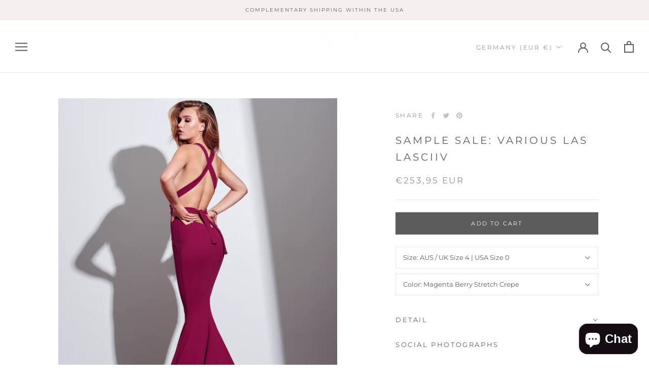

--- FILE ---
content_type: text/html; charset=utf-8
request_url: https://www.gemelipower.com/en-de/products/copy-of-sample-sale-magenta-berry-lasciivs
body_size: 46353
content:
<!doctype html>

<html class="no-js" lang="en">
  <head>
  <script src="//d1liekpayvooaz.cloudfront.net/apps/customizery/customizery.js?shop=gemeli-power.myshopify.com"></script>
    <meta charset="utf-8"> 
    <meta http-equiv="X-UA-Compatible" content="IE=edge,chrome=1">
    <meta name="viewport" content="width=device-width, initial-scale=1.0, height=device-height, minimum-scale=1.0, maximum-scale=1.0">
    <meta name="theme-color" content="">
    <meta name="facebook-domain-verification" content="8wtt4lcgsktajmbqw4enjnkoewjc7e" />

    <title>
      SAMPLE SALE: VARIOUS LAS LASCIIV &ndash; Gemeli Power 
    </title><meta name="description" content="  Sample Sale: Perfect Condition. Various sizes and colours available. A deep V neckline, flattering bowed hip seam, fishtail silhouette, full train, invisible zip closure. Made in a structured heavy-weight stretch crepe, fully lined. The Lasciiv straps have multiple styling options for tying. All Lasciiv gowns come wi"><link rel="canonical" href="https://www.gemelipower.com/en-de/products/copy-of-sample-sale-magenta-berry-lasciivs"><link rel="shortcut icon" href="//www.gemelipower.com/cdn/shop/files/Black_Favicon_june_2015_Logo_no_background_6a14b210-0cb4-4920-89b8-320e57b11a6f_96x.png?v=1659990542" type="image/png"><meta property="og:type" content="product">
  <meta property="og:title" content="SAMPLE SALE: VARIOUS LAS LASCIIV"><meta property="og:image" content="http://www.gemelipower.com/cdn/shop/files/FILasciivWhiteB_a93344ab-bd51-4cfc-bdd8-6d97812cbd4f.jpg?v=1708473391">
    <meta property="og:image:secure_url" content="https://www.gemelipower.com/cdn/shop/files/FILasciivWhiteB_a93344ab-bd51-4cfc-bdd8-6d97812cbd4f.jpg?v=1708473391">
    <meta property="og:image:width" content="1324">
    <meta property="og:image:height" content="1986"><meta property="product:price:amount" content="253,95">
  <meta property="product:price:currency" content="EUR"><meta property="og:description" content="  Sample Sale: Perfect Condition. Various sizes and colours available. A deep V neckline, flattering bowed hip seam, fishtail silhouette, full train, invisible zip closure. Made in a structured heavy-weight stretch crepe, fully lined. The Lasciiv straps have multiple styling options for tying. All Lasciiv gowns come wi"><meta property="og:url" content="https://www.gemelipower.com/en-de/products/copy-of-sample-sale-magenta-berry-lasciivs">
<meta property="og:site_name" content="Gemeli Power "><meta name="twitter:card" content="summary"><meta name="twitter:title" content="SAMPLE SALE: VARIOUS LAS LASCIIV">
  <meta name="twitter:description" content=" 

Sample Sale: Perfect Condition.
Various sizes and colours available.
A deep V neckline, flattering bowed hip seam, fishtail silhouette, full train, invisible zip closure. Made in a structured heavy-weight stretch crepe, fully lined.
The Lasciiv straps have multiple styling options for tying. All Lasciiv gowns come with two very long straps, our customers then style the gown how they prefer.

LASCIIV SOCIAL
Lasciiv in Red:

Lasciiv in Electric Pink:


Alix Earle in Blossom Nude:







Lasciiv in Magenta Berry:




 
Lasciiv in Merlot:  





Lasciiv in White: 


Lasciiv in Black:   

">
  <meta name="twitter:image" content="https://www.gemelipower.com/cdn/shop/files/FILasciivWhiteB_a93344ab-bd51-4cfc-bdd8-6d97812cbd4f_600x600_crop_center.jpg?v=1708473391">
    <style>
  @font-face {
  font-family: Montserrat;
  font-weight: 400;
  font-style: normal;
  font-display: fallback;
  src: url("//www.gemelipower.com/cdn/fonts/montserrat/montserrat_n4.81949fa0ac9fd2021e16436151e8eaa539321637.woff2") format("woff2"),
       url("//www.gemelipower.com/cdn/fonts/montserrat/montserrat_n4.a6c632ca7b62da89c3594789ba828388aac693fe.woff") format("woff");
}

  @font-face {
  font-family: Montserrat;
  font-weight: 400;
  font-style: normal;
  font-display: fallback;
  src: url("//www.gemelipower.com/cdn/fonts/montserrat/montserrat_n4.81949fa0ac9fd2021e16436151e8eaa539321637.woff2") format("woff2"),
       url("//www.gemelipower.com/cdn/fonts/montserrat/montserrat_n4.a6c632ca7b62da89c3594789ba828388aac693fe.woff") format("woff");
}


  @font-face {
  font-family: Montserrat;
  font-weight: 700;
  font-style: normal;
  font-display: fallback;
  src: url("//www.gemelipower.com/cdn/fonts/montserrat/montserrat_n7.3c434e22befd5c18a6b4afadb1e3d77c128c7939.woff2") format("woff2"),
       url("//www.gemelipower.com/cdn/fonts/montserrat/montserrat_n7.5d9fa6e2cae713c8fb539a9876489d86207fe957.woff") format("woff");
}

  @font-face {
  font-family: Montserrat;
  font-weight: 400;
  font-style: italic;
  font-display: fallback;
  src: url("//www.gemelipower.com/cdn/fonts/montserrat/montserrat_i4.5a4ea298b4789e064f62a29aafc18d41f09ae59b.woff2") format("woff2"),
       url("//www.gemelipower.com/cdn/fonts/montserrat/montserrat_i4.072b5869c5e0ed5b9d2021e4c2af132e16681ad2.woff") format("woff");
}

  @font-face {
  font-family: Montserrat;
  font-weight: 700;
  font-style: italic;
  font-display: fallback;
  src: url("//www.gemelipower.com/cdn/fonts/montserrat/montserrat_i7.a0d4a463df4f146567d871890ffb3c80408e7732.woff2") format("woff2"),
       url("//www.gemelipower.com/cdn/fonts/montserrat/montserrat_i7.f6ec9f2a0681acc6f8152c40921d2a4d2e1a2c78.woff") format("woff");
}


  :root {
    --heading-font-family : Montserrat, sans-serif;
    --heading-font-weight : 400;
    --heading-font-style  : normal;

    --text-font-family : Montserrat, sans-serif;
    --text-font-weight : 400;
    --text-font-style  : normal;

    --base-text-font-size   : 13px;
    --default-text-font-size: 14px;--background          : #ffffff;
    --background-rgb      : 255, 255, 255;
    --light-background    : #ffffff;
    --light-background-rgb: 255, 255, 255;
    --heading-color       : #5c5c5c;
    --text-color          : #5c5c5c;
    --text-color-rgb      : 92, 92, 92;
    --text-color-light    : #939393;
    --text-color-light-rgb: 147, 147, 147;
    --link-color          : #323232;
    --link-color-rgb      : 50, 50, 50;
    --border-color        : #e7e7e7;
    --border-color-rgb    : 231, 231, 231;

    --button-background    : #5c5c5c;
    --button-background-rgb: 92, 92, 92;
    --button-text-color    : #ffffff;

    --header-background       : #ffffff;
    --header-heading-color    : #5c5c5c;
    --header-light-text-color : #939393;
    --header-border-color     : #e7e7e7;

    --footer-background    : #ffffff;
    --footer-text-color    : #939393;
    --footer-heading-color : #5c5c5c;
    --footer-border-color  : #efefef;

    --navigation-background      : #ffffff;
    --navigation-background-rgb  : 255, 255, 255;
    --navigation-text-color      : #5c5c5c;
    --navigation-text-color-light: rgba(92, 92, 92, 0.5);
    --navigation-border-color    : rgba(92, 92, 92, 0.25);

    --newsletter-popup-background     : #ffffff;
    --newsletter-popup-text-color     : #1c1b1b;
    --newsletter-popup-text-color-rgb : 28, 27, 27;

    --secondary-elements-background       : #5c5c5c;
    --secondary-elements-background-rgb   : 92, 92, 92;
    --secondary-elements-text-color       : #ffffff;
    --secondary-elements-text-color-light : rgba(255, 255, 255, 0.5);
    --secondary-elements-border-color     : rgba(255, 255, 255, 0.25);

    --product-sale-price-color    : #f94c43;
    --product-sale-price-color-rgb: 249, 76, 67;
    --product-star-rating: #f6a429;

    /* Shopify related variables */
    --payment-terms-background-color: #ffffff;

    /* Products */

    --horizontal-spacing-four-products-per-row: 20px;
        --horizontal-spacing-two-products-per-row : 20px;

    --vertical-spacing-four-products-per-row: 60px;
        --vertical-spacing-two-products-per-row : 75px;

    /* Animation */
    --drawer-transition-timing: cubic-bezier(0.645, 0.045, 0.355, 1);
    --header-base-height: 80px; /* We set a default for browsers that do not support CSS variables */

    /* Cursors */
    --cursor-zoom-in-svg    : url(//www.gemelipower.com/cdn/shop/t/40/assets/cursor-zoom-in.svg?v=122378749701556440601660076329);
    --cursor-zoom-in-2x-svg : url(//www.gemelipower.com/cdn/shop/t/40/assets/cursor-zoom-in-2x.svg?v=50835523267676239671660076329);
  }
</style>

<script>
  // IE11 does not have support for CSS variables, so we have to polyfill them
  if (!(((window || {}).CSS || {}).supports && window.CSS.supports('(--a: 0)'))) {
    const script = document.createElement('script');
    script.type = 'text/javascript';
    script.src = 'https://cdn.jsdelivr.net/npm/css-vars-ponyfill@2';
    script.onload = function() {
      cssVars({});
    };

    document.getElementsByTagName('head')[0].appendChild(script);
  }
</script>

    <script>window.performance && window.performance.mark && window.performance.mark('shopify.content_for_header.start');</script><meta id="shopify-digital-wallet" name="shopify-digital-wallet" content="/1097052/digital_wallets/dialog">
<meta name="shopify-checkout-api-token" content="deb57f453ec5e9b78704052096e87947">
<meta id="in-context-paypal-metadata" data-shop-id="1097052" data-venmo-supported="false" data-environment="production" data-locale="en_US" data-paypal-v4="true" data-currency="EUR">
<link rel="alternate" hreflang="x-default" href="https://www.gemelipower.com/products/copy-of-sample-sale-magenta-berry-lasciivs">
<link rel="alternate" hreflang="en" href="https://www.gemelipower.com/products/copy-of-sample-sale-magenta-berry-lasciivs">
<link rel="alternate" hreflang="en-AU" href="https://www.gemelipower.com/en-au/products/copy-of-sample-sale-magenta-berry-lasciivs">
<link rel="alternate" hreflang="en-FR" href="https://www.gemelipower.com/en-fr/products/copy-of-sample-sale-magenta-berry-lasciivs">
<link rel="alternate" hreflang="en-DE" href="https://www.gemelipower.com/en-de/products/copy-of-sample-sale-magenta-berry-lasciivs">
<link rel="alternate" hreflang="en-IT" href="https://www.gemelipower.com/en-it/products/copy-of-sample-sale-magenta-berry-lasciivs">
<link rel="alternate" hreflang="en-MX" href="https://www.gemelipower.com/en-mx/products/copy-of-sample-sale-magenta-berry-lasciivs">
<link rel="alternate" hreflang="en-NL" href="https://www.gemelipower.com/en-nl/products/copy-of-sample-sale-magenta-berry-lasciivs">
<link rel="alternate" hreflang="en-ES" href="https://www.gemelipower.com/en-es/products/copy-of-sample-sale-magenta-berry-lasciivs">
<link rel="alternate" hreflang="en-CH" href="https://www.gemelipower.com/en-ch/products/copy-of-sample-sale-magenta-berry-lasciivs">
<link rel="alternate" type="application/json+oembed" href="https://www.gemelipower.com/en-de/products/copy-of-sample-sale-magenta-berry-lasciivs.oembed">
<script async="async" src="/checkouts/internal/preloads.js?locale=en-DE"></script>
<link rel="preconnect" href="https://shop.app" crossorigin="anonymous">
<script async="async" src="https://shop.app/checkouts/internal/preloads.js?locale=en-DE&shop_id=1097052" crossorigin="anonymous"></script>
<script id="apple-pay-shop-capabilities" type="application/json">{"shopId":1097052,"countryCode":"US","currencyCode":"EUR","merchantCapabilities":["supports3DS"],"merchantId":"gid:\/\/shopify\/Shop\/1097052","merchantName":"Gemeli Power ","requiredBillingContactFields":["postalAddress","email","phone"],"requiredShippingContactFields":["postalAddress","email","phone"],"shippingType":"shipping","supportedNetworks":["visa","masterCard","amex","discover","elo","jcb"],"total":{"type":"pending","label":"Gemeli Power ","amount":"1.00"},"shopifyPaymentsEnabled":true,"supportsSubscriptions":true}</script>
<script id="shopify-features" type="application/json">{"accessToken":"deb57f453ec5e9b78704052096e87947","betas":["rich-media-storefront-analytics"],"domain":"www.gemelipower.com","predictiveSearch":true,"shopId":1097052,"locale":"en"}</script>
<script>var Shopify = Shopify || {};
Shopify.shop = "gemeli-power.myshopify.com";
Shopify.locale = "en";
Shopify.currency = {"active":"EUR","rate":"0.84745395"};
Shopify.country = "DE";
Shopify.theme = {"name":"PRESTIGE LATEST TO GO LIVE","id":122815905890,"schema_name":"Prestige","schema_version":"5.7.0","theme_store_id":855,"role":"main"};
Shopify.theme.handle = "null";
Shopify.theme.style = {"id":null,"handle":null};
Shopify.cdnHost = "www.gemelipower.com/cdn";
Shopify.routes = Shopify.routes || {};
Shopify.routes.root = "/en-de/";</script>
<script type="module">!function(o){(o.Shopify=o.Shopify||{}).modules=!0}(window);</script>
<script>!function(o){function n(){var o=[];function n(){o.push(Array.prototype.slice.apply(arguments))}return n.q=o,n}var t=o.Shopify=o.Shopify||{};t.loadFeatures=n(),t.autoloadFeatures=n()}(window);</script>
<script>
  window.ShopifyPay = window.ShopifyPay || {};
  window.ShopifyPay.apiHost = "shop.app\/pay";
  window.ShopifyPay.redirectState = null;
</script>
<script id="shop-js-analytics" type="application/json">{"pageType":"product"}</script>
<script defer="defer" async type="module" src="//www.gemelipower.com/cdn/shopifycloud/shop-js/modules/v2/client.init-shop-cart-sync_WVOgQShq.en.esm.js"></script>
<script defer="defer" async type="module" src="//www.gemelipower.com/cdn/shopifycloud/shop-js/modules/v2/chunk.common_C_13GLB1.esm.js"></script>
<script defer="defer" async type="module" src="//www.gemelipower.com/cdn/shopifycloud/shop-js/modules/v2/chunk.modal_CLfMGd0m.esm.js"></script>
<script type="module">
  await import("//www.gemelipower.com/cdn/shopifycloud/shop-js/modules/v2/client.init-shop-cart-sync_WVOgQShq.en.esm.js");
await import("//www.gemelipower.com/cdn/shopifycloud/shop-js/modules/v2/chunk.common_C_13GLB1.esm.js");
await import("//www.gemelipower.com/cdn/shopifycloud/shop-js/modules/v2/chunk.modal_CLfMGd0m.esm.js");

  window.Shopify.SignInWithShop?.initShopCartSync?.({"fedCMEnabled":true,"windoidEnabled":true});

</script>
<script>
  window.Shopify = window.Shopify || {};
  if (!window.Shopify.featureAssets) window.Shopify.featureAssets = {};
  window.Shopify.featureAssets['shop-js'] = {"shop-cart-sync":["modules/v2/client.shop-cart-sync_DuR37GeY.en.esm.js","modules/v2/chunk.common_C_13GLB1.esm.js","modules/v2/chunk.modal_CLfMGd0m.esm.js"],"init-fed-cm":["modules/v2/client.init-fed-cm_BucUoe6W.en.esm.js","modules/v2/chunk.common_C_13GLB1.esm.js","modules/v2/chunk.modal_CLfMGd0m.esm.js"],"shop-toast-manager":["modules/v2/client.shop-toast-manager_B0JfrpKj.en.esm.js","modules/v2/chunk.common_C_13GLB1.esm.js","modules/v2/chunk.modal_CLfMGd0m.esm.js"],"init-shop-cart-sync":["modules/v2/client.init-shop-cart-sync_WVOgQShq.en.esm.js","modules/v2/chunk.common_C_13GLB1.esm.js","modules/v2/chunk.modal_CLfMGd0m.esm.js"],"shop-button":["modules/v2/client.shop-button_B_U3bv27.en.esm.js","modules/v2/chunk.common_C_13GLB1.esm.js","modules/v2/chunk.modal_CLfMGd0m.esm.js"],"init-windoid":["modules/v2/client.init-windoid_DuP9q_di.en.esm.js","modules/v2/chunk.common_C_13GLB1.esm.js","modules/v2/chunk.modal_CLfMGd0m.esm.js"],"shop-cash-offers":["modules/v2/client.shop-cash-offers_BmULhtno.en.esm.js","modules/v2/chunk.common_C_13GLB1.esm.js","modules/v2/chunk.modal_CLfMGd0m.esm.js"],"pay-button":["modules/v2/client.pay-button_CrPSEbOK.en.esm.js","modules/v2/chunk.common_C_13GLB1.esm.js","modules/v2/chunk.modal_CLfMGd0m.esm.js"],"init-customer-accounts":["modules/v2/client.init-customer-accounts_jNk9cPYQ.en.esm.js","modules/v2/client.shop-login-button_DJ5ldayH.en.esm.js","modules/v2/chunk.common_C_13GLB1.esm.js","modules/v2/chunk.modal_CLfMGd0m.esm.js"],"avatar":["modules/v2/client.avatar_BTnouDA3.en.esm.js"],"checkout-modal":["modules/v2/client.checkout-modal_pBPyh9w8.en.esm.js","modules/v2/chunk.common_C_13GLB1.esm.js","modules/v2/chunk.modal_CLfMGd0m.esm.js"],"init-shop-for-new-customer-accounts":["modules/v2/client.init-shop-for-new-customer-accounts_BUoCy7a5.en.esm.js","modules/v2/client.shop-login-button_DJ5ldayH.en.esm.js","modules/v2/chunk.common_C_13GLB1.esm.js","modules/v2/chunk.modal_CLfMGd0m.esm.js"],"init-customer-accounts-sign-up":["modules/v2/client.init-customer-accounts-sign-up_CnczCz9H.en.esm.js","modules/v2/client.shop-login-button_DJ5ldayH.en.esm.js","modules/v2/chunk.common_C_13GLB1.esm.js","modules/v2/chunk.modal_CLfMGd0m.esm.js"],"init-shop-email-lookup-coordinator":["modules/v2/client.init-shop-email-lookup-coordinator_CzjY5t9o.en.esm.js","modules/v2/chunk.common_C_13GLB1.esm.js","modules/v2/chunk.modal_CLfMGd0m.esm.js"],"shop-follow-button":["modules/v2/client.shop-follow-button_CsYC63q7.en.esm.js","modules/v2/chunk.common_C_13GLB1.esm.js","modules/v2/chunk.modal_CLfMGd0m.esm.js"],"shop-login-button":["modules/v2/client.shop-login-button_DJ5ldayH.en.esm.js","modules/v2/chunk.common_C_13GLB1.esm.js","modules/v2/chunk.modal_CLfMGd0m.esm.js"],"shop-login":["modules/v2/client.shop-login_B9ccPdmx.en.esm.js","modules/v2/chunk.common_C_13GLB1.esm.js","modules/v2/chunk.modal_CLfMGd0m.esm.js"],"lead-capture":["modules/v2/client.lead-capture_D0K_KgYb.en.esm.js","modules/v2/chunk.common_C_13GLB1.esm.js","modules/v2/chunk.modal_CLfMGd0m.esm.js"],"payment-terms":["modules/v2/client.payment-terms_BWmiNN46.en.esm.js","modules/v2/chunk.common_C_13GLB1.esm.js","modules/v2/chunk.modal_CLfMGd0m.esm.js"]};
</script>
<script>(function() {
  var isLoaded = false;
  function asyncLoad() {
    if (isLoaded) return;
    isLoaded = true;
    var urls = ["\/\/d1liekpayvooaz.cloudfront.net\/apps\/customizery\/customizery.js?shop=gemeli-power.myshopify.com","https:\/\/zegsuapps.com\/shopify\/tiktok-feed\/widget?version=1.0.0\u0026shop=gemeli-power.myshopify.com\u0026token=0\u0026shop=gemeli-power.myshopify.com","https:\/\/zegsuapps.com\/shopify\/tiktok-feed\/widget?version=1.0.0\u0026shop=gemeli-power.myshopify.com\u0026token=0\u0026shop=gemeli-power.myshopify.com","https:\/\/zegsuapps.com\/shopify\/tiktok-feed\/widget?version=1.0.0\u0026shop=gemeli-power.myshopify.com\u0026token=0\u0026shop=gemeli-power.myshopify.com","https:\/\/zegsuapps.com\/shopify\/tiktok-feed\/widget?version=1.0.0\u0026shop=gemeli-power.myshopify.com\u0026token=0\u0026shop=gemeli-power.myshopify.com","https:\/\/zegsuapps.com\/shopify\/tiktok-feed\/widget?version=1.0.0\u0026shop=gemeli-power.myshopify.com\u0026token=0\u0026shop=gemeli-power.myshopify.com","https:\/\/zegsuapps.com\/shopify\/tiktok-feed\/widget?version=1.0.0\u0026shop=gemeli-power.myshopify.com\u0026token=0\u0026shop=gemeli-power.myshopify.com","https:\/\/cdn.nfcube.com\/instafeed-f3b52d3256233c47fdcde677efacb331.js?shop=gemeli-power.myshopify.com"];
    for (var i = 0; i < urls.length; i++) {
      var s = document.createElement('script');
      s.type = 'text/javascript';
      s.async = true;
      s.src = urls[i];
      var x = document.getElementsByTagName('script')[0];
      x.parentNode.insertBefore(s, x);
    }
  };
  if(window.attachEvent) {
    window.attachEvent('onload', asyncLoad);
  } else {
    window.addEventListener('load', asyncLoad, false);
  }
})();</script>
<script id="__st">var __st={"a":1097052,"offset":-28800,"reqid":"156bc403-6ff1-4a19-b607-44514e35340c-1769647365","pageurl":"www.gemelipower.com\/en-de\/products\/copy-of-sample-sale-magenta-berry-lasciivs","u":"60e9328d8cf8","p":"product","rtyp":"product","rid":6994584371298};</script>
<script>window.ShopifyPaypalV4VisibilityTracking = true;</script>
<script id="captcha-bootstrap">!function(){'use strict';const t='contact',e='account',n='new_comment',o=[[t,t],['blogs',n],['comments',n],[t,'customer']],c=[[e,'customer_login'],[e,'guest_login'],[e,'recover_customer_password'],[e,'create_customer']],r=t=>t.map((([t,e])=>`form[action*='/${t}']:not([data-nocaptcha='true']) input[name='form_type'][value='${e}']`)).join(','),a=t=>()=>t?[...document.querySelectorAll(t)].map((t=>t.form)):[];function s(){const t=[...o],e=r(t);return a(e)}const i='password',u='form_key',d=['recaptcha-v3-token','g-recaptcha-response','h-captcha-response',i],f=()=>{try{return window.sessionStorage}catch{return}},m='__shopify_v',_=t=>t.elements[u];function p(t,e,n=!1){try{const o=window.sessionStorage,c=JSON.parse(o.getItem(e)),{data:r}=function(t){const{data:e,action:n}=t;return t[m]||n?{data:e,action:n}:{data:t,action:n}}(c);for(const[e,n]of Object.entries(r))t.elements[e]&&(t.elements[e].value=n);n&&o.removeItem(e)}catch(o){console.error('form repopulation failed',{error:o})}}const l='form_type',E='cptcha';function T(t){t.dataset[E]=!0}const w=window,h=w.document,L='Shopify',v='ce_forms',y='captcha';let A=!1;((t,e)=>{const n=(g='f06e6c50-85a8-45c8-87d0-21a2b65856fe',I='https://cdn.shopify.com/shopifycloud/storefront-forms-hcaptcha/ce_storefront_forms_captcha_hcaptcha.v1.5.2.iife.js',D={infoText:'Protected by hCaptcha',privacyText:'Privacy',termsText:'Terms'},(t,e,n)=>{const o=w[L][v],c=o.bindForm;if(c)return c(t,g,e,D).then(n);var r;o.q.push([[t,g,e,D],n]),r=I,A||(h.body.append(Object.assign(h.createElement('script'),{id:'captcha-provider',async:!0,src:r})),A=!0)});var g,I,D;w[L]=w[L]||{},w[L][v]=w[L][v]||{},w[L][v].q=[],w[L][y]=w[L][y]||{},w[L][y].protect=function(t,e){n(t,void 0,e),T(t)},Object.freeze(w[L][y]),function(t,e,n,w,h,L){const[v,y,A,g]=function(t,e,n){const i=e?o:[],u=t?c:[],d=[...i,...u],f=r(d),m=r(i),_=r(d.filter((([t,e])=>n.includes(e))));return[a(f),a(m),a(_),s()]}(w,h,L),I=t=>{const e=t.target;return e instanceof HTMLFormElement?e:e&&e.form},D=t=>v().includes(t);t.addEventListener('submit',(t=>{const e=I(t);if(!e)return;const n=D(e)&&!e.dataset.hcaptchaBound&&!e.dataset.recaptchaBound,o=_(e),c=g().includes(e)&&(!o||!o.value);(n||c)&&t.preventDefault(),c&&!n&&(function(t){try{if(!f())return;!function(t){const e=f();if(!e)return;const n=_(t);if(!n)return;const o=n.value;o&&e.removeItem(o)}(t);const e=Array.from(Array(32),(()=>Math.random().toString(36)[2])).join('');!function(t,e){_(t)||t.append(Object.assign(document.createElement('input'),{type:'hidden',name:u})),t.elements[u].value=e}(t,e),function(t,e){const n=f();if(!n)return;const o=[...t.querySelectorAll(`input[type='${i}']`)].map((({name:t})=>t)),c=[...d,...o],r={};for(const[a,s]of new FormData(t).entries())c.includes(a)||(r[a]=s);n.setItem(e,JSON.stringify({[m]:1,action:t.action,data:r}))}(t,e)}catch(e){console.error('failed to persist form',e)}}(e),e.submit())}));const S=(t,e)=>{t&&!t.dataset[E]&&(n(t,e.some((e=>e===t))),T(t))};for(const o of['focusin','change'])t.addEventListener(o,(t=>{const e=I(t);D(e)&&S(e,y())}));const B=e.get('form_key'),M=e.get(l),P=B&&M;t.addEventListener('DOMContentLoaded',(()=>{const t=y();if(P)for(const e of t)e.elements[l].value===M&&p(e,B);[...new Set([...A(),...v().filter((t=>'true'===t.dataset.shopifyCaptcha))])].forEach((e=>S(e,t)))}))}(h,new URLSearchParams(w.location.search),n,t,e,['guest_login'])})(!0,!0)}();</script>
<script integrity="sha256-4kQ18oKyAcykRKYeNunJcIwy7WH5gtpwJnB7kiuLZ1E=" data-source-attribution="shopify.loadfeatures" defer="defer" src="//www.gemelipower.com/cdn/shopifycloud/storefront/assets/storefront/load_feature-a0a9edcb.js" crossorigin="anonymous"></script>
<script crossorigin="anonymous" defer="defer" src="//www.gemelipower.com/cdn/shopifycloud/storefront/assets/shopify_pay/storefront-65b4c6d7.js?v=20250812"></script>
<script data-source-attribution="shopify.dynamic_checkout.dynamic.init">var Shopify=Shopify||{};Shopify.PaymentButton=Shopify.PaymentButton||{isStorefrontPortableWallets:!0,init:function(){window.Shopify.PaymentButton.init=function(){};var t=document.createElement("script");t.src="https://www.gemelipower.com/cdn/shopifycloud/portable-wallets/latest/portable-wallets.en.js",t.type="module",document.head.appendChild(t)}};
</script>
<script data-source-attribution="shopify.dynamic_checkout.buyer_consent">
  function portableWalletsHideBuyerConsent(e){var t=document.getElementById("shopify-buyer-consent"),n=document.getElementById("shopify-subscription-policy-button");t&&n&&(t.classList.add("hidden"),t.setAttribute("aria-hidden","true"),n.removeEventListener("click",e))}function portableWalletsShowBuyerConsent(e){var t=document.getElementById("shopify-buyer-consent"),n=document.getElementById("shopify-subscription-policy-button");t&&n&&(t.classList.remove("hidden"),t.removeAttribute("aria-hidden"),n.addEventListener("click",e))}window.Shopify?.PaymentButton&&(window.Shopify.PaymentButton.hideBuyerConsent=portableWalletsHideBuyerConsent,window.Shopify.PaymentButton.showBuyerConsent=portableWalletsShowBuyerConsent);
</script>
<script data-source-attribution="shopify.dynamic_checkout.cart.bootstrap">document.addEventListener("DOMContentLoaded",(function(){function t(){return document.querySelector("shopify-accelerated-checkout-cart, shopify-accelerated-checkout")}if(t())Shopify.PaymentButton.init();else{new MutationObserver((function(e,n){t()&&(Shopify.PaymentButton.init(),n.disconnect())})).observe(document.body,{childList:!0,subtree:!0})}}));
</script>
<link id="shopify-accelerated-checkout-styles" rel="stylesheet" media="screen" href="https://www.gemelipower.com/cdn/shopifycloud/portable-wallets/latest/accelerated-checkout-backwards-compat.css" crossorigin="anonymous">
<style id="shopify-accelerated-checkout-cart">
        #shopify-buyer-consent {
  margin-top: 1em;
  display: inline-block;
  width: 100%;
}

#shopify-buyer-consent.hidden {
  display: none;
}

#shopify-subscription-policy-button {
  background: none;
  border: none;
  padding: 0;
  text-decoration: underline;
  font-size: inherit;
  cursor: pointer;
}

#shopify-subscription-policy-button::before {
  box-shadow: none;
}

      </style>

<script>window.performance && window.performance.mark && window.performance.mark('shopify.content_for_header.end');</script>

    <link rel="stylesheet" href="//www.gemelipower.com/cdn/shop/t/40/assets/theme.css?v=133952714235599792871660249890">

    <script>// This allows to expose several variables to the global scope, to be used in scripts
      window.theme = {
        pageType: "product",
        moneyFormat: "€{{amount_with_comma_separator}}",
        moneyWithCurrencyFormat: "€{{amount_with_comma_separator}} EUR",
        currencyCodeEnabled: true,
        productImageSize: "square",
        searchMode: "product,article",
        showPageTransition: false,
        showElementStaggering: true,
        showImageZooming: true
      };

      window.routes = {
        rootUrl: "\/en-de",
        rootUrlWithoutSlash: "\/en-de",
        cartUrl: "\/en-de\/cart",
        cartAddUrl: "\/en-de\/cart\/add",
        cartChangeUrl: "\/en-de\/cart\/change",
        searchUrl: "\/en-de\/search",
        productRecommendationsUrl: "\/en-de\/recommendations\/products"
      };

      window.languages = {
        cartAddNote: "SPECIAL ORDER NOTES. HOW CAN WE ASSIST YOU FURTHER? ",
        cartEditNote: "Edit Order Note",
        productImageLoadingError: "This image could not be loaded. Please try to reload the page.",
        productFormAddToCart: "Add to cart",
        productFormUnavailable: "Unavailable",
        productFormSoldOut: "Sold Out",
        shippingEstimatorOneResult: "1 option available:",
        shippingEstimatorMoreResults: "{{count}} options available:",
        shippingEstimatorNoResults: "No shipping could be found"
      };

      window.lazySizesConfig = {
        loadHidden: false,
        hFac: 0.5,
        expFactor: 2,
        ricTimeout: 150,
        lazyClass: 'Image--lazyLoad',
        loadingClass: 'Image--lazyLoading',
        loadedClass: 'Image--lazyLoaded'
      };

      document.documentElement.className = document.documentElement.className.replace('no-js', 'js');
      document.documentElement.style.setProperty('--window-height', window.innerHeight + 'px');

      // We do a quick detection of some features (we could use Modernizr but for so little...)
      (function() {
        document.documentElement.className += ((window.CSS && window.CSS.supports('(position: sticky) or (position: -webkit-sticky)')) ? ' supports-sticky' : ' no-supports-sticky');
        document.documentElement.className += (window.matchMedia('(-moz-touch-enabled: 1), (hover: none)')).matches ? ' no-supports-hover' : ' supports-hover';
      }());

      
    </script>

    <script src="//www.gemelipower.com/cdn/shop/t/40/assets/lazysizes.min.js?v=174358363404432586981660076329" async></script><script src="//www.gemelipower.com/cdn/shop/t/40/assets/libs.min.js?v=26178543184394469741660076329" defer></script>
    <script src="//www.gemelipower.com/cdn/shop/t/40/assets/theme.js?v=182717707848391584271661412948" defer></script>
    <script src="//www.gemelipower.com/cdn/shop/t/40/assets/custom.js?v=183944157590872491501660076329" defer></script>

    <script>
      (function () {
        window.onpageshow = function() {
          if (window.theme.showPageTransition) {
            var pageTransition = document.querySelector('.PageTransition');

            if (pageTransition) {
              pageTransition.style.visibility = 'visible';
              pageTransition.style.opacity = '0';
            }
          }

          // When the page is loaded from the cache, we have to reload the cart content
          document.documentElement.dispatchEvent(new CustomEvent('cart:refresh', {
            bubbles: true
          }));
        };
      })();
    </script>

    
  <script type="application/ld+json">
  {
    "@context": "http://schema.org",
    "@type": "Product",
    "offers": [{
          "@type": "Offer",
          "name": "AUS \/ UK Size 4 | USA Size 0 \/ Magenta Berry Stretch Crepe",
          "availability":"https://schema.org/InStock",
          "price": 253.95,
          "priceCurrency": "EUR",
          "priceValidUntil": "2026-02-07","url": "/en-de/products/copy-of-sample-sale-magenta-berry-lasciivs?variant=40760448778338"
        },
{
          "@type": "Offer",
          "name": "AUS \/ UK Size 4 | USA Size 0 \/ Navy Stretch Crepe",
          "availability":"https://schema.org/OutOfStock",
          "price": 253.95,
          "priceCurrency": "EUR",
          "priceValidUntil": "2026-02-07","url": "/en-de/products/copy-of-sample-sale-magenta-berry-lasciivs?variant=40760448811106"
        },
{
          "@type": "Offer",
          "name": "AUS \/ UK Size 4 | USA Size 0 \/ White Stretch Crepe",
          "availability":"https://schema.org/OutOfStock",
          "price": 253.95,
          "priceCurrency": "EUR",
          "priceValidUntil": "2026-02-07","url": "/en-de/products/copy-of-sample-sale-magenta-berry-lasciivs?variant=40760450252898"
        },
{
          "@type": "Offer",
          "name": "AUS \/ UK Size 4 | USA Size 0 \/ Red Stretch Crepe",
          "availability":"https://schema.org/OutOfStock",
          "price": 253.95,
          "priceCurrency": "EUR",
          "priceValidUntil": "2026-02-07","url": "/en-de/products/copy-of-sample-sale-magenta-berry-lasciivs?variant=40760450285666"
        },
{
          "@type": "Offer",
          "name": "AUS \/ UK Size 4 | USA Size 0 \/ Merlot Stretch Crepe",
          "availability":"https://schema.org/OutOfStock",
          "price": 253.95,
          "priceCurrency": "EUR",
          "priceValidUntil": "2026-02-07","url": "/en-de/products/copy-of-sample-sale-magenta-berry-lasciivs?variant=40760450318434"
        },
{
          "@type": "Offer",
          "name": "AUS \/ UK Size 6 | USA Size 2 \/ Magenta Berry Stretch Crepe",
          "availability":"https://schema.org/OutOfStock",
          "price": 253.95,
          "priceCurrency": "EUR",
          "priceValidUntil": "2026-02-07","url": "/en-de/products/copy-of-sample-sale-magenta-berry-lasciivs?variant=40760448843874"
        },
{
          "@type": "Offer",
          "name": "AUS \/ UK Size 6 | USA Size 2 \/ Navy Stretch Crepe",
          "availability":"https://schema.org/OutOfStock",
          "price": 253.95,
          "priceCurrency": "EUR",
          "priceValidUntil": "2026-02-07","url": "/en-de/products/copy-of-sample-sale-magenta-berry-lasciivs?variant=40760448876642"
        },
{
          "@type": "Offer",
          "name": "AUS \/ UK Size 6 | USA Size 2 \/ White Stretch Crepe",
          "availability":"https://schema.org/OutOfStock",
          "price": 253.95,
          "priceCurrency": "EUR",
          "priceValidUntil": "2026-02-07","url": "/en-de/products/copy-of-sample-sale-magenta-berry-lasciivs?variant=40760450351202"
        },
{
          "@type": "Offer",
          "name": "AUS \/ UK Size 6 | USA Size 2 \/ Red Stretch Crepe",
          "availability":"https://schema.org/OutOfStock",
          "price": 253.95,
          "priceCurrency": "EUR",
          "priceValidUntil": "2026-02-07","url": "/en-de/products/copy-of-sample-sale-magenta-berry-lasciivs?variant=40760450383970"
        },
{
          "@type": "Offer",
          "name": "AUS \/ UK Size 6 | USA Size 2 \/ Merlot Stretch Crepe",
          "availability":"https://schema.org/OutOfStock",
          "price": 253.95,
          "priceCurrency": "EUR",
          "priceValidUntil": "2026-02-07","url": "/en-de/products/copy-of-sample-sale-magenta-berry-lasciivs?variant=40760450416738"
        },
{
          "@type": "Offer",
          "name": "AUS \/ UK Size 8 | USA Size 4 \/ Magenta Berry Stretch Crepe",
          "availability":"https://schema.org/OutOfStock",
          "price": 253.95,
          "priceCurrency": "EUR",
          "priceValidUntil": "2026-02-07","url": "/en-de/products/copy-of-sample-sale-magenta-berry-lasciivs?variant=40760448909410"
        },
{
          "@type": "Offer",
          "name": "AUS \/ UK Size 8 | USA Size 4 \/ Navy Stretch Crepe",
          "availability":"https://schema.org/OutOfStock",
          "price": 253.95,
          "priceCurrency": "EUR",
          "priceValidUntil": "2026-02-07","url": "/en-de/products/copy-of-sample-sale-magenta-berry-lasciivs?variant=40760448942178"
        },
{
          "@type": "Offer",
          "name": "AUS \/ UK Size 8 | USA Size 4 \/ White Stretch Crepe",
          "availability":"https://schema.org/OutOfStock",
          "price": 253.95,
          "priceCurrency": "EUR",
          "priceValidUntil": "2026-02-07","url": "/en-de/products/copy-of-sample-sale-magenta-berry-lasciivs?variant=40760450449506"
        },
{
          "@type": "Offer",
          "name": "AUS \/ UK Size 8 | USA Size 4 \/ Red Stretch Crepe",
          "availability":"https://schema.org/OutOfStock",
          "price": 253.95,
          "priceCurrency": "EUR",
          "priceValidUntil": "2026-02-07","url": "/en-de/products/copy-of-sample-sale-magenta-berry-lasciivs?variant=40760450482274"
        },
{
          "@type": "Offer",
          "name": "AUS \/ UK Size 8 | USA Size 4 \/ Merlot Stretch Crepe",
          "availability":"https://schema.org/OutOfStock",
          "price": 253.95,
          "priceCurrency": "EUR",
          "priceValidUntil": "2026-02-07","url": "/en-de/products/copy-of-sample-sale-magenta-berry-lasciivs?variant=40760450515042"
        },
{
          "@type": "Offer",
          "name": "AUS \/ UK Size 10 | USA Size 6 \/ Magenta Berry Stretch Crepe",
          "availability":"https://schema.org/OutOfStock",
          "price": 253.95,
          "priceCurrency": "EUR",
          "priceValidUntil": "2026-02-07","url": "/en-de/products/copy-of-sample-sale-magenta-berry-lasciivs?variant=40760448974946"
        },
{
          "@type": "Offer",
          "name": "AUS \/ UK Size 10 | USA Size 6 \/ Navy Stretch Crepe",
          "availability":"https://schema.org/OutOfStock",
          "price": 253.95,
          "priceCurrency": "EUR",
          "priceValidUntil": "2026-02-07","url": "/en-de/products/copy-of-sample-sale-magenta-berry-lasciivs?variant=40760449007714"
        },
{
          "@type": "Offer",
          "name": "AUS \/ UK Size 10 | USA Size 6 \/ White Stretch Crepe",
          "availability":"https://schema.org/OutOfStock",
          "price": 253.95,
          "priceCurrency": "EUR",
          "priceValidUntil": "2026-02-07","url": "/en-de/products/copy-of-sample-sale-magenta-berry-lasciivs?variant=40760450547810"
        },
{
          "@type": "Offer",
          "name": "AUS \/ UK Size 10 | USA Size 6 \/ Red Stretch Crepe",
          "availability":"https://schema.org/OutOfStock",
          "price": 253.95,
          "priceCurrency": "EUR",
          "priceValidUntil": "2026-02-07","url": "/en-de/products/copy-of-sample-sale-magenta-berry-lasciivs?variant=40760450580578"
        },
{
          "@type": "Offer",
          "name": "AUS \/ UK Size 10 | USA Size 6 \/ Merlot Stretch Crepe",
          "availability":"https://schema.org/OutOfStock",
          "price": 253.95,
          "priceCurrency": "EUR",
          "priceValidUntil": "2026-02-07","url": "/en-de/products/copy-of-sample-sale-magenta-berry-lasciivs?variant=40760450613346"
        },
{
          "@type": "Offer",
          "name": "AUS \/ UK Size 12 | USA Size 8 \/ Magenta Berry Stretch Crepe",
          "availability":"https://schema.org/OutOfStock",
          "price": 253.95,
          "priceCurrency": "EUR",
          "priceValidUntil": "2026-02-07","url": "/en-de/products/copy-of-sample-sale-magenta-berry-lasciivs?variant=40760449040482"
        },
{
          "@type": "Offer",
          "name": "AUS \/ UK Size 12 | USA Size 8 \/ Navy Stretch Crepe",
          "availability":"https://schema.org/OutOfStock",
          "price": 253.95,
          "priceCurrency": "EUR",
          "priceValidUntil": "2026-02-07","url": "/en-de/products/copy-of-sample-sale-magenta-berry-lasciivs?variant=40760449073250"
        },
{
          "@type": "Offer",
          "name": "AUS \/ UK Size 12 | USA Size 8 \/ White Stretch Crepe",
          "availability":"https://schema.org/OutOfStock",
          "price": 253.95,
          "priceCurrency": "EUR",
          "priceValidUntil": "2026-02-07","url": "/en-de/products/copy-of-sample-sale-magenta-berry-lasciivs?variant=40760450646114"
        },
{
          "@type": "Offer",
          "name": "AUS \/ UK Size 12 | USA Size 8 \/ Red Stretch Crepe",
          "availability":"https://schema.org/OutOfStock",
          "price": 253.95,
          "priceCurrency": "EUR",
          "priceValidUntil": "2026-02-07","url": "/en-de/products/copy-of-sample-sale-magenta-berry-lasciivs?variant=40760450678882"
        },
{
          "@type": "Offer",
          "name": "AUS \/ UK Size 12 | USA Size 8 \/ Merlot Stretch Crepe",
          "availability":"https://schema.org/InStock",
          "price": 253.95,
          "priceCurrency": "EUR",
          "priceValidUntil": "2026-02-07","url": "/en-de/products/copy-of-sample-sale-magenta-berry-lasciivs?variant=40760450711650"
        }
],
    "brand": {
      "name": "Gemeli Power"
    },
    "name": "SAMPLE SALE: VARIOUS LAS LASCIIV",
    "description": " \n\nSample Sale: Perfect Condition.\nVarious sizes and colours available.\nA deep V neckline, flattering bowed hip seam, fishtail silhouette, full train, invisible zip closure. Made in a structured heavy-weight stretch crepe, fully lined.\nThe Lasciiv straps have multiple styling options for tying. All Lasciiv gowns come with two very long straps, our customers then style the gown how they prefer.\n\nLASCIIV SOCIAL\nLasciiv in Red:\n\nLasciiv in Electric Pink:\n\n\nAlix Earle in Blossom Nude:\n\n\n\n\n\n\n\nLasciiv in Magenta Berry:\n\n\n\n\n \nLasciiv in Merlot:  \n\n\n\n\n\nLasciiv in White: \n\n\nLasciiv in Black:   \n\n",
    "category": "\"Apparel \u0026 Accessories \u003e Clothing \u003e Dresses \u003e Formal Dresses \u003e Gowns\"",
    "url": "/en-de/products/copy-of-sample-sale-magenta-berry-lasciivs",
    "sku": null,
    "image": {
      "@type": "ImageObject",
      "url": "https://www.gemelipower.com/cdn/shop/files/FILasciivWhiteB_a93344ab-bd51-4cfc-bdd8-6d97812cbd4f_1024x.jpg?v=1708473391",
      "image": "https://www.gemelipower.com/cdn/shop/files/FILasciivWhiteB_a93344ab-bd51-4cfc-bdd8-6d97812cbd4f_1024x.jpg?v=1708473391",
      "name": "featured",
      "width": "1024",
      "height": "1024"
    }
  }
  </script>



  <script type="application/ld+json">
  {
    "@context": "http://schema.org",
    "@type": "BreadcrumbList",
  "itemListElement": [{
      "@type": "ListItem",
      "position": 1,
      "name": "Home",
      "item": "https://www.gemelipower.com"
    },{
          "@type": "ListItem",
          "position": 2,
          "name": "SAMPLE SALE: VARIOUS LAS LASCIIV",
          "item": "https://www.gemelipower.com/en-de/products/copy-of-sample-sale-magenta-berry-lasciivs"
        }]
  }
  </script>

  <!-- BEGIN app block: shopify://apps/tabs-studio/blocks/global_embed_block/19980fb9-f2ca-4ada-ad36-c0364c3318b8 -->
<style id="tabs-by-station-custom-styles">
  .station-tabs .station-tabs-link.is-active{font-weight:600 !important;border-style:none !important;}.station-tabs.mod-full-width .station-tabs-link.is-active, .station-tabs .station-tabs-tabset.mod-vertical .station-tabs-link.is-active{font-weight:600 !important;border-style:none !important;}.station-tabs .station-tabs-tab.is-active{font-weight:600 !important;border-style:none !important;}.station-tabs.mod-full-width .station-tabs-tab.is-active, .station-tabs .station-tabs-tabset.mod-vertical .station-tabs-tab.is-active{font-weight:600 !important;border-style:none !important;}.station-tabs .station-tabs-link{border-width:0px 0px 0px 0px !important;padding:0 0 6px !important;margin:0 26px 14px 0 !important;border-style:none !important;}.station-tabs .station-tabs-tab{border-width:0px 0px 0px 0px !important;padding:0 0 6px !important;margin:0 26px 14px 0 !important;border-style:none !important;}.station-tabs.mod-full-width .station-tabs-link, .station-tabs .station-tabs-tabset.mod-vertical .station-tabs-link{padding:14px 0 !important;margin:0 !important;border-style:none !important;}.station-tabs.mod-full-width .station-tabs-tab, .station-tabs .station-tabs-tabset.mod-vertical .station-tabs-tab{padding:14px 0 !important;margin:0 !important;border-style:none !important;}.station-tabs .station-tabs-content-inner{margin:12px 0 0 !important;}.station-tabs.mod-full-width .station-tabs-content-inner, .station-tabs .station-tabs-tabset.mod-vertical .station-tabs-content-inner{margin:24px 0 10px !important;}.station-tabs .station-tabs-tabcontent{margin:12px 0 0 !important;}.station-tabs.mod-full-width .station-tabs-tabcontent, .station-tabs .station-tabs-tabset.mod-vertical .station-tabs-tabcontent{margin:24px 0 10px !important;}
  
</style>

<script id="station-tabs-data-json" type="application/json">{
  "globalAbove": null,
  "globalBelow": null,
  "proTabsHTML": "\u003ch1 class=\"station-tabs-tabtitle\"\u003e\n      \u003cspan data-pro-tab-id=\"101344\" class=\"station-tabs-tab mod-pro-tab\" data-type=\"text\"\u003e\n        \u003cspan class=\"station-tabs-tabtext\"\u003eSOCIAL PHOTOGRAPHS\u003c\/span\u003e\n      \u003c\/span\u003e\n    \u003c\/h1\u003e\n    \u003cdiv data-pro-tab-id=\"101344\" class=\"station-tabs-tabpanel\" data-type=\"text\"\u003e\n      \u003cdiv class=\"station-tabs-tabcontent\"\u003e\u003cp\u003eLasciiv in Red:\u003c\/p\u003e\n\u003cp\u003e\u003cimg src=\"https:\/\/cdn.shopify.com\/s\/files\/1\/0109\/7052\/files\/WFF_2_RED_Lasciiv_BTS_5b956855-ccfe-4c8d-b540-b312bf07ac82_2048x2048.jpg?v=1586820039\" alt=\"\" \/\u003e\u003c\/p\u003e\n\u003cp\u003eLasciiv in Electric Pink:\u003c\/p\u003e\n\u003cp\u003e\u003cimg src=\"https:\/\/cdn.shopify.com\/s\/files\/1\/0109\/7052\/files\/Electric_pink_Lasciiv_Geme_LA_c081670f-24c7-4305-9f02-cb19b9591fd3_1024x1024.png?v=1498042629\" alt=\"\" \/\u003e\u003c\/p\u003e\n\u003cp\u003e\u003cimg src=\"https:\/\/cdn.shopify.com\/s\/files\/1\/0109\/7052\/files\/Kelly_Electric_Pink_LasciivnSocial_1024x1024.png?v=1510703985\" alt=\"\" \/\u003e\u003c\/p\u003e\n\u003cp\u003eAlix Earle in Blossom Nude:\u003c\/p\u003e\n\u003cp\u003e\u003cimg src=\"https:\/\/cdn.shopify.com\/s\/files\/1\/0109\/7052\/files\/WFALIXEARLELASCIIVBLOSSOM1_934432c1-7def-4915-a685-18323216aa39_2048x2048.jpg?v=1677639192\" alt=\"\" data-sanitized-data-mce-fragment=\"1\" data-sanitized-data-mce-src=\"https:\/\/cdn.shopify.com\/s\/files\/1\/0109\/7052\/files\/WFALIXEARLELASCIIVBLOSSOM1_934432c1-7def-4915-a685-18323216aa39_2048x2048.jpg?v=1677639192\" \/\u003e\u003c\/p\u003e\n\u003cp\u003e\u003cimg src=\"https:\/\/cdn.shopify.com\/s\/files\/1\/0109\/7052\/files\/ALIXEARLELASCIIVBLOSSOM_2048x2048.jpg?v=1673737581\" alt=\"\" \/\u003e\u003c\/p\u003e\n\u003cp\u003e\u003cimg src=\"https:\/\/cdn.shopify.com\/s\/files\/1\/0109\/7052\/files\/ALIXEARLELASCIIVBLOSSOM2_1024x1024.jpg?v=1673737615\" alt=\"\" \/\u003e\u003c\/p\u003e\n\u003cp\u003e\u003cimg src=\"https:\/\/cdn.shopify.com\/s\/files\/1\/0109\/7052\/files\/EmmaNudeLasciiv_5e6260da-e9d2-46fe-86d7-88f19a4529d1_2048x2048.jpg?v=1677638556\" alt=\"\" \/\u003e\u003c\/p\u003e\n\u003cp\u003e\u003cimg src=\"https:\/\/cdn.shopify.com\/s\/files\/1\/0109\/7052\/files\/EmmaNudeLasciivC_2048x2048.jpg?v=1677638490\" alt=\"\" \/\u003e\u003c\/p\u003e\n\u003cp\u003e\u003cimg src=\"https:\/\/cdn.shopify.com\/s\/files\/1\/0109\/7052\/files\/LASCIIVBLOSSOMNUDESOCIAL_2048x2048.jpg?v=1677639625\" alt=\"\" \/\u003e\u003c\/p\u003e\n\u003cp\u003e\u003cimg src=\"https:\/\/cdn.shopify.com\/s\/files\/1\/0109\/7052\/files\/WFLASCIIVBLOSSOM3_2048x2048.jpg?v=1677640199\" alt=\"\" \/\u003e\u003c\/p\u003e\n\u003cp\u003eLasciiv in Magenta Berry:\u003c\/p\u003e\n\u003cp\u003e\u003cimg src=\"https:\/\/cdn.shopify.com\/s\/files\/1\/0109\/7052\/files\/lasciiv_berry_matthew_and_gemeli_cropped_0c11dfb7-964a-4773-a67a-2276fa140240_1024x1024.png?v=1498043183\" alt=\"\" \/\u003e\u003c\/p\u003e\n\u003cp\u003e\u003cimg src=\"https:\/\/cdn.shopify.com\/s\/files\/1\/0109\/7052\/files\/Matthew_and_Gemeli_Berry_Lasciiv_7b78238e-e988-4da3-8399-49d003b6e260_1024x1024.png?v=1498043276\" alt=\"\" \/\u003e\u003c\/p\u003e\n\u003cp\u003e\u003cimg src=\"https:\/\/cdn.shopify.com\/s\/files\/1\/0109\/7052\/files\/IMG_7610PS_1024x1024.png?v=1545345000\" alt=\"\" \/\u003e\u003cimg src=\"https:\/\/cdn.shopify.com\/s\/files\/1\/0109\/7052\/files\/IMG_7524_1024x1024.png?v=1545345555\" alt=\"\" \/\u003e\u003c\/p\u003e\n\u003cp\u003e\u003cimg src=\"https:\/\/cdn.shopify.com\/s\/files\/1\/0109\/7052\/files\/Ruby_Lasciiv_Social_1024x1024.png?v=1503213191\" alt=\"\" \/\u003e\u003c\/p\u003e\n\u003cp\u003e\u003cimg src=\"https:\/\/cdn.shopify.com\/s\/files\/1\/0109\/7052\/files\/Screen_Shot_2017-08-20_at_4.17.34_pm_1024x1024.png?v=1503209938\" alt=\"\" \/\u003e\u003c\/p\u003e\n\u003cp\u003eLasciiv in Merlot:\u0026nbsp;\u0026nbsp;\u003c\/p\u003e\n\u003cp\u003e\u003cimg src=\"https:\/\/cdn.shopify.com\/s\/files\/1\/0109\/7052\/files\/Kelly_Lasciiv_Back_1024x1024.png?v=1474956786\" alt=\"\" \/\u003e\u003c\/p\u003e\n\u003cp\u003e\u003cimg src=\"https:\/\/cdn.shopify.com\/s\/files\/1\/0109\/7052\/files\/Kelly_Merlot_Lasciiv_1_2048x2048.png?v=1474411634\" alt=\"\" \/\u003e\u003c\/p\u003e\n\u003cp\u003e\u003cimg src=\"https:\/\/cdn.shopify.com\/s\/files\/1\/0109\/7052\/files\/Merlot_Lasciiv_Kelly_1024x1024.png?v=1494380397\" alt=\"\" \/\u003e\u003c\/p\u003e\n\u003cp\u003e\u003cimg src=\"https:\/\/cdn.shopify.com\/s\/files\/1\/0109\/7052\/files\/IMG_2307_1024x1024.jpg?v=1575937715\" alt=\"\" \/\u003e\u003c\/p\u003e\n\u003cp\u003eLasciiv in White:\u0026nbsp;\u003c\/p\u003e\n\u003cp\u003e\u003cimg src=\"https:\/\/cdn.shopify.com\/s\/files\/1\/0109\/7052\/files\/White_Lasciiv_Social_1024x1024.png?v=1493009741\" alt=\"\" \/\u003e\u003c\/p\u003e\n\u003cp\u003e\u003cimg src=\"https:\/\/cdn.shopify.com\/s\/files\/1\/0109\/7052\/files\/LASCIIV_WHTE_SOCIAL_8_2048x2048.jpg?v=1643258837\" alt=\"\" data-sanitized-data-mce-fragment=\"1\" data-sanitized-data-mce-src=\"https:\/\/cdn.shopify.com\/s\/files\/1\/0109\/7052\/files\/LASCIIV_WHTE_SOCIAL_8_2048x2048.jpg?v=1643258837\" \/\u003e\u003cimg src=\"https:\/\/cdn.shopify.com\/s\/files\/1\/0109\/7052\/files\/Back_White_Lasciiv_IG_fd0936db-3202-40b7-8afe-628da211062f_1024x1024.png?v=1493010081\" alt=\"\" \/\u003e\u003c\/p\u003e\n\u003cp\u003e\u003cspan data-sanitized-data-mce-fragment=\"1\"\u003eLasciiv in Black:\u003c\/span\u003e\u003cspan data-sanitized-data-mce-fragment=\"1\"\u003e\u0026nbsp;\u0026nbsp;\u003c\/span\u003e\u0026nbsp;\u003c\/p\u003e\n\u003cp\u003e\u003cimg src=\"https:\/\/cdn.shopify.com\/s\/files\/1\/0109\/7052\/files\/28C3AA5D-5D2A-4ADE-901F-DB520A7B0655_2048x2048.jpg?v=1618272591\" alt=\"\" \/\u003e\u003c\/p\u003e\n\u003cp\u003e\u003cimg src=\"https:\/\/cdn.shopify.com\/s\/files\/1\/0109\/7052\/files\/D746FADB-1597-475E-BC04-F227683BA4D5_2048x2048.jpg?v=1618272623\" alt=\"\" \/\u003e\u003c\/p\u003e\n\u003c\/div\u003e\n    \u003c\/div\u003e",
  "productTitle": "SAMPLE SALE: VARIOUS LAS LASCIIV",
  "productDescription": "\u003cp\u003e \u003c\/p\u003e\n\u003cp\u003e\u003cbr\u003e\u003c\/p\u003e\n\u003cp\u003e\u003cspan\u003eSample Sale: Perfect Condition.\u003c\/span\u003e\u003c\/p\u003e\n\u003cp\u003e\u003cspan\u003eVarious sizes and colours \u003c\/span\u003eavailable.\u003c\/p\u003e\n\u003cp\u003e\u003cspan\u003e\u003c\/span\u003eA deep V neckline, flattering bowed hip seam, fishtail silhouette, full train, invisible zip closure. Made in a \u003cspan\u003estructured \u003c\/span\u003eheavy-weight stretch crepe, fully lined.\u003c\/p\u003e\n\u003cp\u003eThe Lasciiv straps have m\u003cspan\u003eultiple styling options for tying. \u003c\/span\u003e\u003cspan\u003eAll Lasciiv gowns come with two very long straps,\u003c\/span\u003e our customers then style the gown how they prefer.\u003c\/p\u003e\n\u003cp\u003e\u003cbr\u003e\u003c\/p\u003e\n\u003ch4\u003eLASCIIV SOCIAL\u003c\/h4\u003e\n\u003cp\u003eLasciiv in Red:\u003c\/p\u003e\n\u003cp\u003e\u003cimg src=\"https:\/\/cdn.shopify.com\/s\/files\/1\/0109\/7052\/files\/WFF_2_RED_Lasciiv_BTS_5b956855-ccfe-4c8d-b540-b312bf07ac82_2048x2048.jpg?v=1586820039\" alt=\"\"\u003e\u003c\/p\u003e\n\u003cp\u003e\u003cspan\u003eLasciiv in Electric Pink:\u003c\/span\u003e\u003c\/p\u003e\n\u003cp\u003e\u003cspan\u003e\u003cimg src=\"https:\/\/cdn.shopify.com\/s\/files\/1\/0109\/7052\/files\/Electric_pink_Lasciiv_Geme_LA_c081670f-24c7-4305-9f02-cb19b9591fd3_1024x1024.png?v=1498042629\" alt=\"\"\u003e\u003c\/span\u003e\u003c\/p\u003e\n\u003cp\u003e\u003cspan\u003e\u003cimg src=\"https:\/\/cdn.shopify.com\/s\/files\/1\/0109\/7052\/files\/Kelly_Electric_Pink_LasciivnSocial_1024x1024.png?v=1510703985\" alt=\"\"\u003e\u003c\/span\u003e\u003c\/p\u003e\n\u003cp\u003e\u003cspan\u003eAlix Earle in Blossom Nude:\u003c\/span\u003e\u003c\/p\u003e\n\u003cp\u003e\u003cimg data-mce-fragment=\"1\" alt=\"\" src=\"https:\/\/cdn.shopify.com\/s\/files\/1\/0109\/7052\/files\/WFALIXEARLELASCIIVBLOSSOM1_934432c1-7def-4915-a685-18323216aa39_2048x2048.jpg?v=1677639192\"\u003e\u003c\/p\u003e\n\u003cp\u003e\u003cimg alt=\"\" src=\"https:\/\/cdn.shopify.com\/s\/files\/1\/0109\/7052\/files\/ALIXEARLELASCIIVBLOSSOM_2048x2048.jpg?v=1673737581\"\u003e\u003c\/p\u003e\n\u003cp\u003e\u003cimg alt=\"\" src=\"https:\/\/cdn.shopify.com\/s\/files\/1\/0109\/7052\/files\/ALIXEARLELASCIIVBLOSSOM2_1024x1024.jpg?v=1673737615\"\u003e\u003c\/p\u003e\n\u003cp\u003e\u003cimg src=\"https:\/\/cdn.shopify.com\/s\/files\/1\/0109\/7052\/files\/EmmaNudeLasciiv_5e6260da-e9d2-46fe-86d7-88f19a4529d1_2048x2048.jpg?v=1677638556\" alt=\"\"\u003e\u003c\/p\u003e\n\u003cp\u003e\u003cimg src=\"https:\/\/cdn.shopify.com\/s\/files\/1\/0109\/7052\/files\/EmmaNudeLasciivC_2048x2048.jpg?v=1677638490\" alt=\"\"\u003e\u003c\/p\u003e\n\u003cp\u003e\u003cimg alt=\"\" src=\"https:\/\/cdn.shopify.com\/s\/files\/1\/0109\/7052\/files\/LASCIIVBLOSSOMNUDESOCIAL_2048x2048.jpg?v=1677639625\"\u003e\u003c\/p\u003e\n\u003cp\u003e\u003cimg alt=\"\" src=\"https:\/\/cdn.shopify.com\/s\/files\/1\/0109\/7052\/files\/WFLASCIIVBLOSSOM3_2048x2048.jpg?v=1677640199\"\u003e\u003c\/p\u003e\n\u003cp\u003eLasciiv in Magenta Berry:\u003cbr\u003e\u003c\/p\u003e\n\u003cp\u003e\u003cimg src=\"https:\/\/cdn.shopify.com\/s\/files\/1\/0109\/7052\/files\/lasciiv_berry_matthew_and_gemeli_cropped_0c11dfb7-964a-4773-a67a-2276fa140240_1024x1024.png?v=1498043183\" alt=\"\"\u003e\u003c\/p\u003e\n\u003cp\u003e\u003cimg src=\"https:\/\/cdn.shopify.com\/s\/files\/1\/0109\/7052\/files\/Matthew_and_Gemeli_Berry_Lasciiv_7b78238e-e988-4da3-8399-49d003b6e260_1024x1024.png?v=1498043276\" alt=\"\"\u003e\u003c\/p\u003e\n\u003cp\u003e\u003cimg src=\"https:\/\/cdn.shopify.com\/s\/files\/1\/0109\/7052\/files\/IMG_7610PS_1024x1024.png?v=1545345000\" alt=\"\"\u003e\u003cimg src=\"https:\/\/cdn.shopify.com\/s\/files\/1\/0109\/7052\/files\/IMG_7524_1024x1024.png?v=1545345555\" alt=\"\"\u003e\u003c\/p\u003e\n\u003cp\u003e\u003cspan\u003e\u003cimg src=\"https:\/\/cdn.shopify.com\/s\/files\/1\/0109\/7052\/files\/Ruby_Lasciiv_Social_1024x1024.png?v=1503213191\" alt=\"\"\u003e\u003c\/span\u003e\u003c\/p\u003e\n\u003cp\u003e\u003cspan\u003e\u003cmeta charset=\"utf-8\"\u003e \u003cimg alt=\"\" src=\"https:\/\/cdn.shopify.com\/s\/files\/1\/0109\/7052\/files\/Screen_Shot_2017-08-20_at_4.17.34_pm_1024x1024.png?v=1503209938\"\u003e\u003c\/span\u003e\u003c\/p\u003e\n\u003cp\u003e\u003cspan\u003eLasciiv in Merlot:\u003c\/span\u003e  \u003c\/p\u003e\n\u003cp\u003e\u003cimg src=\"https:\/\/cdn.shopify.com\/s\/files\/1\/0109\/7052\/files\/Kelly_Lasciiv_Back_1024x1024.png?v=1474956786\" alt=\"\"\u003e\u003c\/p\u003e\n\u003cp\u003e\u003cimg src=\"https:\/\/cdn.shopify.com\/s\/files\/1\/0109\/7052\/files\/Kelly_Merlot_Lasciiv_1_2048x2048.png?v=1474411634\" alt=\"\"\u003e\u003c\/p\u003e\n\u003cp\u003e\u003cimg src=\"https:\/\/cdn.shopify.com\/s\/files\/1\/0109\/7052\/files\/Merlot_Lasciiv_Kelly_1024x1024.png?v=1494380397\" alt=\"\"\u003e\u003c\/p\u003e\n\u003cp\u003e\u003cspan\u003e\u003cimg src=\"https:\/\/cdn.shopify.com\/s\/files\/1\/0109\/7052\/files\/IMG_2307_1024x1024.jpg?v=1575937715\" alt=\"\"\u003e\u003c\/span\u003e\u003c\/p\u003e\n\u003cp\u003e\u003cbr\u003e\u003c\/p\u003e\n\u003cp\u003eLasciiv in White: \u003c\/p\u003e\n\u003cp\u003e\u003cimg src=\"https:\/\/cdn.shopify.com\/s\/files\/1\/0109\/7052\/files\/White_Lasciiv_Social_1024x1024.png?v=1493009741\" alt=\"\"\u003e\u003c\/p\u003e\n\u003cp\u003e\u003cimg data-mce-fragment=\"1\" src=\"https:\/\/cdn.shopify.com\/s\/files\/1\/0109\/7052\/files\/LASCIIV_WHTE_SOCIAL_8_2048x2048.jpg?v=1643258837\" alt=\"\"\u003e\u003cimg src=\"https:\/\/cdn.shopify.com\/s\/files\/1\/0109\/7052\/files\/Back_White_Lasciiv_IG_fd0936db-3202-40b7-8afe-628da211062f_1024x1024.png?v=1493010081\" alt=\"\"\u003e\u003c\/p\u003e\n\u003cp\u003e\u003cspan data-mce-fragment=\"1\"\u003eLasciiv in Black:\u003c\/span\u003e\u003cspan data-mce-fragment=\"1\"\u003e  \u003c\/span\u003e \u003c\/p\u003e\n\u003cp\u003e\u003cimg alt=\"\" src=\"https:\/\/cdn.shopify.com\/s\/files\/1\/0109\/7052\/files\/28C3AA5D-5D2A-4ADE-901F-DB520A7B0655_2048x2048.jpg?v=1618272591\"\u003e\u003c\/p\u003e\n\u003cp\u003e\u003cimg alt=\"\" src=\"https:\/\/cdn.shopify.com\/s\/files\/1\/0109\/7052\/files\/D746FADB-1597-475E-BC04-F227683BA4D5_2048x2048.jpg?v=1618272623\"\u003e\u003c\/p\u003e",
  "icons": []
}</script>

<script>
  document.documentElement.classList.add('tabsst-loading');
  document.addEventListener('stationTabsLegacyAPILoaded', function(e) {
    e.detail.isLegacy = true;
    });

  document.addEventListener('stationTabsAPIReady', function(e) {
    var Tabs = e.detail;

    if (Tabs.appSettings) {
      Tabs.appSettings = {"default_tab":true,"default_tab_title":"DETAIL","show_stop_element":true,"layout":"vertical","layout_breakpoint":768,"deep_links":false,"clean_content_level":"basic_tags","open_first_tab":false,"allow_multiple_open":false,"remove_empty_tabs":false,"default_tab_translations":null,"start_tab_element":"h1"};
      Tabs.appSettings = {lang: 'en'};

      Tabs.appSettings = {
        indicatorType: "chevrons",
        indicatorPlacement: "after"
      };
    }

    if (Tabs.isLegacy) { return; }
          Tabs.init(null, {
            initializeDescription: true,
            fallback: true
          });
  });

  
</script>

<svg style="display:none" aria-hidden="true">
  <defs>
    
  </defs>
</svg>

<!-- END app block --><script src="https://cdn.shopify.com/extensions/e8878072-2f6b-4e89-8082-94b04320908d/inbox-1254/assets/inbox-chat-loader.js" type="text/javascript" defer="defer"></script>
<script src="https://cdn.shopify.com/extensions/019bc76a-106b-751f-9c25-43ddd98bfc27/tabs-studio-27/assets/s3340b1d9cf54.js" type="text/javascript" defer="defer"></script>
<link href="https://cdn.shopify.com/extensions/019bc76a-106b-751f-9c25-43ddd98bfc27/tabs-studio-27/assets/ccf2dff1a1a65.css" rel="stylesheet" type="text/css" media="all">
<link href="https://monorail-edge.shopifysvc.com" rel="dns-prefetch">
<script>(function(){if ("sendBeacon" in navigator && "performance" in window) {try {var session_token_from_headers = performance.getEntriesByType('navigation')[0].serverTiming.find(x => x.name == '_s').description;} catch {var session_token_from_headers = undefined;}var session_cookie_matches = document.cookie.match(/_shopify_s=([^;]*)/);var session_token_from_cookie = session_cookie_matches && session_cookie_matches.length === 2 ? session_cookie_matches[1] : "";var session_token = session_token_from_headers || session_token_from_cookie || "";function handle_abandonment_event(e) {var entries = performance.getEntries().filter(function(entry) {return /monorail-edge.shopifysvc.com/.test(entry.name);});if (!window.abandonment_tracked && entries.length === 0) {window.abandonment_tracked = true;var currentMs = Date.now();var navigation_start = performance.timing.navigationStart;var payload = {shop_id: 1097052,url: window.location.href,navigation_start,duration: currentMs - navigation_start,session_token,page_type: "product"};window.navigator.sendBeacon("https://monorail-edge.shopifysvc.com/v1/produce", JSON.stringify({schema_id: "online_store_buyer_site_abandonment/1.1",payload: payload,metadata: {event_created_at_ms: currentMs,event_sent_at_ms: currentMs}}));}}window.addEventListener('pagehide', handle_abandonment_event);}}());</script>
<script id="web-pixels-manager-setup">(function e(e,d,r,n,o){if(void 0===o&&(o={}),!Boolean(null===(a=null===(i=window.Shopify)||void 0===i?void 0:i.analytics)||void 0===a?void 0:a.replayQueue)){var i,a;window.Shopify=window.Shopify||{};var t=window.Shopify;t.analytics=t.analytics||{};var s=t.analytics;s.replayQueue=[],s.publish=function(e,d,r){return s.replayQueue.push([e,d,r]),!0};try{self.performance.mark("wpm:start")}catch(e){}var l=function(){var e={modern:/Edge?\/(1{2}[4-9]|1[2-9]\d|[2-9]\d{2}|\d{4,})\.\d+(\.\d+|)|Firefox\/(1{2}[4-9]|1[2-9]\d|[2-9]\d{2}|\d{4,})\.\d+(\.\d+|)|Chrom(ium|e)\/(9{2}|\d{3,})\.\d+(\.\d+|)|(Maci|X1{2}).+ Version\/(15\.\d+|(1[6-9]|[2-9]\d|\d{3,})\.\d+)([,.]\d+|)( \(\w+\)|)( Mobile\/\w+|) Safari\/|Chrome.+OPR\/(9{2}|\d{3,})\.\d+\.\d+|(CPU[ +]OS|iPhone[ +]OS|CPU[ +]iPhone|CPU IPhone OS|CPU iPad OS)[ +]+(15[._]\d+|(1[6-9]|[2-9]\d|\d{3,})[._]\d+)([._]\d+|)|Android:?[ /-](13[3-9]|1[4-9]\d|[2-9]\d{2}|\d{4,})(\.\d+|)(\.\d+|)|Android.+Firefox\/(13[5-9]|1[4-9]\d|[2-9]\d{2}|\d{4,})\.\d+(\.\d+|)|Android.+Chrom(ium|e)\/(13[3-9]|1[4-9]\d|[2-9]\d{2}|\d{4,})\.\d+(\.\d+|)|SamsungBrowser\/([2-9]\d|\d{3,})\.\d+/,legacy:/Edge?\/(1[6-9]|[2-9]\d|\d{3,})\.\d+(\.\d+|)|Firefox\/(5[4-9]|[6-9]\d|\d{3,})\.\d+(\.\d+|)|Chrom(ium|e)\/(5[1-9]|[6-9]\d|\d{3,})\.\d+(\.\d+|)([\d.]+$|.*Safari\/(?![\d.]+ Edge\/[\d.]+$))|(Maci|X1{2}).+ Version\/(10\.\d+|(1[1-9]|[2-9]\d|\d{3,})\.\d+)([,.]\d+|)( \(\w+\)|)( Mobile\/\w+|) Safari\/|Chrome.+OPR\/(3[89]|[4-9]\d|\d{3,})\.\d+\.\d+|(CPU[ +]OS|iPhone[ +]OS|CPU[ +]iPhone|CPU IPhone OS|CPU iPad OS)[ +]+(10[._]\d+|(1[1-9]|[2-9]\d|\d{3,})[._]\d+)([._]\d+|)|Android:?[ /-](13[3-9]|1[4-9]\d|[2-9]\d{2}|\d{4,})(\.\d+|)(\.\d+|)|Mobile Safari.+OPR\/([89]\d|\d{3,})\.\d+\.\d+|Android.+Firefox\/(13[5-9]|1[4-9]\d|[2-9]\d{2}|\d{4,})\.\d+(\.\d+|)|Android.+Chrom(ium|e)\/(13[3-9]|1[4-9]\d|[2-9]\d{2}|\d{4,})\.\d+(\.\d+|)|Android.+(UC? ?Browser|UCWEB|U3)[ /]?(15\.([5-9]|\d{2,})|(1[6-9]|[2-9]\d|\d{3,})\.\d+)\.\d+|SamsungBrowser\/(5\.\d+|([6-9]|\d{2,})\.\d+)|Android.+MQ{2}Browser\/(14(\.(9|\d{2,})|)|(1[5-9]|[2-9]\d|\d{3,})(\.\d+|))(\.\d+|)|K[Aa][Ii]OS\/(3\.\d+|([4-9]|\d{2,})\.\d+)(\.\d+|)/},d=e.modern,r=e.legacy,n=navigator.userAgent;return n.match(d)?"modern":n.match(r)?"legacy":"unknown"}(),u="modern"===l?"modern":"legacy",c=(null!=n?n:{modern:"",legacy:""})[u],f=function(e){return[e.baseUrl,"/wpm","/b",e.hashVersion,"modern"===e.buildTarget?"m":"l",".js"].join("")}({baseUrl:d,hashVersion:r,buildTarget:u}),m=function(e){var d=e.version,r=e.bundleTarget,n=e.surface,o=e.pageUrl,i=e.monorailEndpoint;return{emit:function(e){var a=e.status,t=e.errorMsg,s=(new Date).getTime(),l=JSON.stringify({metadata:{event_sent_at_ms:s},events:[{schema_id:"web_pixels_manager_load/3.1",payload:{version:d,bundle_target:r,page_url:o,status:a,surface:n,error_msg:t},metadata:{event_created_at_ms:s}}]});if(!i)return console&&console.warn&&console.warn("[Web Pixels Manager] No Monorail endpoint provided, skipping logging."),!1;try{return self.navigator.sendBeacon.bind(self.navigator)(i,l)}catch(e){}var u=new XMLHttpRequest;try{return u.open("POST",i,!0),u.setRequestHeader("Content-Type","text/plain"),u.send(l),!0}catch(e){return console&&console.warn&&console.warn("[Web Pixels Manager] Got an unhandled error while logging to Monorail."),!1}}}}({version:r,bundleTarget:l,surface:e.surface,pageUrl:self.location.href,monorailEndpoint:e.monorailEndpoint});try{o.browserTarget=l,function(e){var d=e.src,r=e.async,n=void 0===r||r,o=e.onload,i=e.onerror,a=e.sri,t=e.scriptDataAttributes,s=void 0===t?{}:t,l=document.createElement("script"),u=document.querySelector("head"),c=document.querySelector("body");if(l.async=n,l.src=d,a&&(l.integrity=a,l.crossOrigin="anonymous"),s)for(var f in s)if(Object.prototype.hasOwnProperty.call(s,f))try{l.dataset[f]=s[f]}catch(e){}if(o&&l.addEventListener("load",o),i&&l.addEventListener("error",i),u)u.appendChild(l);else{if(!c)throw new Error("Did not find a head or body element to append the script");c.appendChild(l)}}({src:f,async:!0,onload:function(){if(!function(){var e,d;return Boolean(null===(d=null===(e=window.Shopify)||void 0===e?void 0:e.analytics)||void 0===d?void 0:d.initialized)}()){var d=window.webPixelsManager.init(e)||void 0;if(d){var r=window.Shopify.analytics;r.replayQueue.forEach((function(e){var r=e[0],n=e[1],o=e[2];d.publishCustomEvent(r,n,o)})),r.replayQueue=[],r.publish=d.publishCustomEvent,r.visitor=d.visitor,r.initialized=!0}}},onerror:function(){return m.emit({status:"failed",errorMsg:"".concat(f," has failed to load")})},sri:function(e){var d=/^sha384-[A-Za-z0-9+/=]+$/;return"string"==typeof e&&d.test(e)}(c)?c:"",scriptDataAttributes:o}),m.emit({status:"loading"})}catch(e){m.emit({status:"failed",errorMsg:(null==e?void 0:e.message)||"Unknown error"})}}})({shopId: 1097052,storefrontBaseUrl: "https://www.gemelipower.com",extensionsBaseUrl: "https://extensions.shopifycdn.com/cdn/shopifycloud/web-pixels-manager",monorailEndpoint: "https://monorail-edge.shopifysvc.com/unstable/produce_batch",surface: "storefront-renderer",enabledBetaFlags: ["2dca8a86"],webPixelsConfigList: [{"id":"407797858","configuration":"{\"config\":\"{\\\"pixel_id\\\":\\\"G-MEL8NDT2W7\\\",\\\"gtag_events\\\":[{\\\"type\\\":\\\"purchase\\\",\\\"action_label\\\":\\\"G-MEL8NDT2W7\\\"},{\\\"type\\\":\\\"page_view\\\",\\\"action_label\\\":\\\"G-MEL8NDT2W7\\\"},{\\\"type\\\":\\\"view_item\\\",\\\"action_label\\\":\\\"G-MEL8NDT2W7\\\"},{\\\"type\\\":\\\"search\\\",\\\"action_label\\\":\\\"G-MEL8NDT2W7\\\"},{\\\"type\\\":\\\"add_to_cart\\\",\\\"action_label\\\":\\\"G-MEL8NDT2W7\\\"},{\\\"type\\\":\\\"begin_checkout\\\",\\\"action_label\\\":\\\"G-MEL8NDT2W7\\\"},{\\\"type\\\":\\\"add_payment_info\\\",\\\"action_label\\\":\\\"G-MEL8NDT2W7\\\"}],\\\"enable_monitoring_mode\\\":false}\"}","eventPayloadVersion":"v1","runtimeContext":"OPEN","scriptVersion":"b2a88bafab3e21179ed38636efcd8a93","type":"APP","apiClientId":1780363,"privacyPurposes":[],"dataSharingAdjustments":{"protectedCustomerApprovalScopes":["read_customer_address","read_customer_email","read_customer_name","read_customer_personal_data","read_customer_phone"]}},{"id":"357040226","configuration":"{\"pixelCode\":\"CAKCRHJC77U6PRG8QLBG\"}","eventPayloadVersion":"v1","runtimeContext":"STRICT","scriptVersion":"22e92c2ad45662f435e4801458fb78cc","type":"APP","apiClientId":4383523,"privacyPurposes":["ANALYTICS","MARKETING","SALE_OF_DATA"],"dataSharingAdjustments":{"protectedCustomerApprovalScopes":["read_customer_address","read_customer_email","read_customer_name","read_customer_personal_data","read_customer_phone"]}},{"id":"196870242","configuration":"{\"pixel_id\":\"514901799793710\",\"pixel_type\":\"facebook_pixel\",\"metaapp_system_user_token\":\"-\"}","eventPayloadVersion":"v1","runtimeContext":"OPEN","scriptVersion":"ca16bc87fe92b6042fbaa3acc2fbdaa6","type":"APP","apiClientId":2329312,"privacyPurposes":["ANALYTICS","MARKETING","SALE_OF_DATA"],"dataSharingAdjustments":{"protectedCustomerApprovalScopes":["read_customer_address","read_customer_email","read_customer_name","read_customer_personal_data","read_customer_phone"]}},{"id":"58425442","configuration":"{\"tagID\":\"2614159468172\"}","eventPayloadVersion":"v1","runtimeContext":"STRICT","scriptVersion":"18031546ee651571ed29edbe71a3550b","type":"APP","apiClientId":3009811,"privacyPurposes":["ANALYTICS","MARKETING","SALE_OF_DATA"],"dataSharingAdjustments":{"protectedCustomerApprovalScopes":["read_customer_address","read_customer_email","read_customer_name","read_customer_personal_data","read_customer_phone"]}},{"id":"60194914","eventPayloadVersion":"v1","runtimeContext":"LAX","scriptVersion":"1","type":"CUSTOM","privacyPurposes":["MARKETING"],"name":"Meta pixel (migrated)"},{"id":"shopify-app-pixel","configuration":"{}","eventPayloadVersion":"v1","runtimeContext":"STRICT","scriptVersion":"0450","apiClientId":"shopify-pixel","type":"APP","privacyPurposes":["ANALYTICS","MARKETING"]},{"id":"shopify-custom-pixel","eventPayloadVersion":"v1","runtimeContext":"LAX","scriptVersion":"0450","apiClientId":"shopify-pixel","type":"CUSTOM","privacyPurposes":["ANALYTICS","MARKETING"]}],isMerchantRequest: false,initData: {"shop":{"name":"Gemeli Power ","paymentSettings":{"currencyCode":"USD"},"myshopifyDomain":"gemeli-power.myshopify.com","countryCode":"US","storefrontUrl":"https:\/\/www.gemelipower.com\/en-de"},"customer":null,"cart":null,"checkout":null,"productVariants":[{"price":{"amount":253.95,"currencyCode":"EUR"},"product":{"title":"SAMPLE SALE: VARIOUS LAS LASCIIV","vendor":"Gemeli Power","id":"6994584371298","untranslatedTitle":"SAMPLE SALE: VARIOUS LAS LASCIIV","url":"\/en-de\/products\/copy-of-sample-sale-magenta-berry-lasciivs","type":"\"Apparel \u0026 Accessories \u003e Clothing \u003e Dresses \u003e Formal Dresses \u003e Gowns\""},"id":"40760448778338","image":{"src":"\/\/www.gemelipower.com\/cdn\/shop\/files\/FILasciivWhiteB_a93344ab-bd51-4cfc-bdd8-6d97812cbd4f.jpg?v=1708473391"},"sku":null,"title":"AUS \/ UK Size 4 | USA Size 0 \/ Magenta Berry Stretch Crepe","untranslatedTitle":"AUS \/ UK Size 4 | USA Size 0 \/ Magenta Berry Stretch Crepe"},{"price":{"amount":253.95,"currencyCode":"EUR"},"product":{"title":"SAMPLE SALE: VARIOUS LAS LASCIIV","vendor":"Gemeli Power","id":"6994584371298","untranslatedTitle":"SAMPLE SALE: VARIOUS LAS LASCIIV","url":"\/en-de\/products\/copy-of-sample-sale-magenta-berry-lasciivs","type":"\"Apparel \u0026 Accessories \u003e Clothing \u003e Dresses \u003e Formal Dresses \u003e Gowns\""},"id":"40760448811106","image":{"src":"\/\/www.gemelipower.com\/cdn\/shop\/files\/FILasciivWhiteB_a93344ab-bd51-4cfc-bdd8-6d97812cbd4f.jpg?v=1708473391"},"sku":null,"title":"AUS \/ UK Size 4 | USA Size 0 \/ Navy Stretch Crepe","untranslatedTitle":"AUS \/ UK Size 4 | USA Size 0 \/ Navy Stretch Crepe"},{"price":{"amount":253.95,"currencyCode":"EUR"},"product":{"title":"SAMPLE SALE: VARIOUS LAS LASCIIV","vendor":"Gemeli Power","id":"6994584371298","untranslatedTitle":"SAMPLE SALE: VARIOUS LAS LASCIIV","url":"\/en-de\/products\/copy-of-sample-sale-magenta-berry-lasciivs","type":"\"Apparel \u0026 Accessories \u003e Clothing \u003e Dresses \u003e Formal Dresses \u003e Gowns\""},"id":"40760450252898","image":{"src":"\/\/www.gemelipower.com\/cdn\/shop\/files\/FILasciivWhiteB_a93344ab-bd51-4cfc-bdd8-6d97812cbd4f.jpg?v=1708473391"},"sku":"","title":"AUS \/ UK Size 4 | USA Size 0 \/ White Stretch Crepe","untranslatedTitle":"AUS \/ UK Size 4 | USA Size 0 \/ White Stretch Crepe"},{"price":{"amount":253.95,"currencyCode":"EUR"},"product":{"title":"SAMPLE SALE: VARIOUS LAS LASCIIV","vendor":"Gemeli Power","id":"6994584371298","untranslatedTitle":"SAMPLE SALE: VARIOUS LAS LASCIIV","url":"\/en-de\/products\/copy-of-sample-sale-magenta-berry-lasciivs","type":"\"Apparel \u0026 Accessories \u003e Clothing \u003e Dresses \u003e Formal Dresses \u003e Gowns\""},"id":"40760450285666","image":{"src":"\/\/www.gemelipower.com\/cdn\/shop\/files\/FILasciivWhiteB_a93344ab-bd51-4cfc-bdd8-6d97812cbd4f.jpg?v=1708473391"},"sku":"","title":"AUS \/ UK Size 4 | USA Size 0 \/ Red Stretch Crepe","untranslatedTitle":"AUS \/ UK Size 4 | USA Size 0 \/ Red Stretch Crepe"},{"price":{"amount":253.95,"currencyCode":"EUR"},"product":{"title":"SAMPLE SALE: VARIOUS LAS LASCIIV","vendor":"Gemeli Power","id":"6994584371298","untranslatedTitle":"SAMPLE SALE: VARIOUS LAS LASCIIV","url":"\/en-de\/products\/copy-of-sample-sale-magenta-berry-lasciivs","type":"\"Apparel \u0026 Accessories \u003e Clothing \u003e Dresses \u003e Formal Dresses \u003e Gowns\""},"id":"40760450318434","image":{"src":"\/\/www.gemelipower.com\/cdn\/shop\/files\/FILasciivWhiteB_a93344ab-bd51-4cfc-bdd8-6d97812cbd4f.jpg?v=1708473391"},"sku":"","title":"AUS \/ UK Size 4 | USA Size 0 \/ Merlot Stretch Crepe","untranslatedTitle":"AUS \/ UK Size 4 | USA Size 0 \/ Merlot Stretch Crepe"},{"price":{"amount":253.95,"currencyCode":"EUR"},"product":{"title":"SAMPLE SALE: VARIOUS LAS LASCIIV","vendor":"Gemeli Power","id":"6994584371298","untranslatedTitle":"SAMPLE SALE: VARIOUS LAS LASCIIV","url":"\/en-de\/products\/copy-of-sample-sale-magenta-berry-lasciivs","type":"\"Apparel \u0026 Accessories \u003e Clothing \u003e Dresses \u003e Formal Dresses \u003e Gowns\""},"id":"40760448843874","image":{"src":"\/\/www.gemelipower.com\/cdn\/shop\/files\/FILasciivWhiteB_a93344ab-bd51-4cfc-bdd8-6d97812cbd4f.jpg?v=1708473391"},"sku":null,"title":"AUS \/ UK Size 6 | USA Size 2 \/ Magenta Berry Stretch Crepe","untranslatedTitle":"AUS \/ UK Size 6 | USA Size 2 \/ Magenta Berry Stretch Crepe"},{"price":{"amount":253.95,"currencyCode":"EUR"},"product":{"title":"SAMPLE SALE: VARIOUS LAS LASCIIV","vendor":"Gemeli Power","id":"6994584371298","untranslatedTitle":"SAMPLE SALE: VARIOUS LAS LASCIIV","url":"\/en-de\/products\/copy-of-sample-sale-magenta-berry-lasciivs","type":"\"Apparel \u0026 Accessories \u003e Clothing \u003e Dresses \u003e Formal Dresses \u003e Gowns\""},"id":"40760448876642","image":{"src":"\/\/www.gemelipower.com\/cdn\/shop\/files\/FILasciivWhiteB_a93344ab-bd51-4cfc-bdd8-6d97812cbd4f.jpg?v=1708473391"},"sku":null,"title":"AUS \/ UK Size 6 | USA Size 2 \/ Navy Stretch Crepe","untranslatedTitle":"AUS \/ UK Size 6 | USA Size 2 \/ Navy Stretch Crepe"},{"price":{"amount":253.95,"currencyCode":"EUR"},"product":{"title":"SAMPLE SALE: VARIOUS LAS LASCIIV","vendor":"Gemeli Power","id":"6994584371298","untranslatedTitle":"SAMPLE SALE: VARIOUS LAS LASCIIV","url":"\/en-de\/products\/copy-of-sample-sale-magenta-berry-lasciivs","type":"\"Apparel \u0026 Accessories \u003e Clothing \u003e Dresses \u003e Formal Dresses \u003e Gowns\""},"id":"40760450351202","image":{"src":"\/\/www.gemelipower.com\/cdn\/shop\/files\/FILasciivWhiteB_a93344ab-bd51-4cfc-bdd8-6d97812cbd4f.jpg?v=1708473391"},"sku":"","title":"AUS \/ UK Size 6 | USA Size 2 \/ White Stretch Crepe","untranslatedTitle":"AUS \/ UK Size 6 | USA Size 2 \/ White Stretch Crepe"},{"price":{"amount":253.95,"currencyCode":"EUR"},"product":{"title":"SAMPLE SALE: VARIOUS LAS LASCIIV","vendor":"Gemeli Power","id":"6994584371298","untranslatedTitle":"SAMPLE SALE: VARIOUS LAS LASCIIV","url":"\/en-de\/products\/copy-of-sample-sale-magenta-berry-lasciivs","type":"\"Apparel \u0026 Accessories \u003e Clothing \u003e Dresses \u003e Formal Dresses \u003e Gowns\""},"id":"40760450383970","image":{"src":"\/\/www.gemelipower.com\/cdn\/shop\/files\/FILasciivWhiteB_a93344ab-bd51-4cfc-bdd8-6d97812cbd4f.jpg?v=1708473391"},"sku":"","title":"AUS \/ UK Size 6 | USA Size 2 \/ Red Stretch Crepe","untranslatedTitle":"AUS \/ UK Size 6 | USA Size 2 \/ Red Stretch Crepe"},{"price":{"amount":253.95,"currencyCode":"EUR"},"product":{"title":"SAMPLE SALE: VARIOUS LAS LASCIIV","vendor":"Gemeli Power","id":"6994584371298","untranslatedTitle":"SAMPLE SALE: VARIOUS LAS LASCIIV","url":"\/en-de\/products\/copy-of-sample-sale-magenta-berry-lasciivs","type":"\"Apparel \u0026 Accessories \u003e Clothing \u003e Dresses \u003e Formal Dresses \u003e Gowns\""},"id":"40760450416738","image":{"src":"\/\/www.gemelipower.com\/cdn\/shop\/files\/FILasciivWhiteB_a93344ab-bd51-4cfc-bdd8-6d97812cbd4f.jpg?v=1708473391"},"sku":"","title":"AUS \/ UK Size 6 | USA Size 2 \/ Merlot Stretch Crepe","untranslatedTitle":"AUS \/ UK Size 6 | USA Size 2 \/ Merlot Stretch Crepe"},{"price":{"amount":253.95,"currencyCode":"EUR"},"product":{"title":"SAMPLE SALE: VARIOUS LAS LASCIIV","vendor":"Gemeli Power","id":"6994584371298","untranslatedTitle":"SAMPLE SALE: VARIOUS LAS LASCIIV","url":"\/en-de\/products\/copy-of-sample-sale-magenta-berry-lasciivs","type":"\"Apparel \u0026 Accessories \u003e Clothing \u003e Dresses \u003e Formal Dresses \u003e Gowns\""},"id":"40760448909410","image":{"src":"\/\/www.gemelipower.com\/cdn\/shop\/files\/FILasciivWhiteB_a93344ab-bd51-4cfc-bdd8-6d97812cbd4f.jpg?v=1708473391"},"sku":null,"title":"AUS \/ UK Size 8 | USA Size 4 \/ Magenta Berry Stretch Crepe","untranslatedTitle":"AUS \/ UK Size 8 | USA Size 4 \/ Magenta Berry Stretch Crepe"},{"price":{"amount":253.95,"currencyCode":"EUR"},"product":{"title":"SAMPLE SALE: VARIOUS LAS LASCIIV","vendor":"Gemeli Power","id":"6994584371298","untranslatedTitle":"SAMPLE SALE: VARIOUS LAS LASCIIV","url":"\/en-de\/products\/copy-of-sample-sale-magenta-berry-lasciivs","type":"\"Apparel \u0026 Accessories \u003e Clothing \u003e Dresses \u003e Formal Dresses \u003e Gowns\""},"id":"40760448942178","image":{"src":"\/\/www.gemelipower.com\/cdn\/shop\/files\/FILasciivWhiteB_a93344ab-bd51-4cfc-bdd8-6d97812cbd4f.jpg?v=1708473391"},"sku":null,"title":"AUS \/ UK Size 8 | USA Size 4 \/ Navy Stretch Crepe","untranslatedTitle":"AUS \/ UK Size 8 | USA Size 4 \/ Navy Stretch Crepe"},{"price":{"amount":253.95,"currencyCode":"EUR"},"product":{"title":"SAMPLE SALE: VARIOUS LAS LASCIIV","vendor":"Gemeli Power","id":"6994584371298","untranslatedTitle":"SAMPLE SALE: VARIOUS LAS LASCIIV","url":"\/en-de\/products\/copy-of-sample-sale-magenta-berry-lasciivs","type":"\"Apparel \u0026 Accessories \u003e Clothing \u003e Dresses \u003e Formal Dresses \u003e Gowns\""},"id":"40760450449506","image":{"src":"\/\/www.gemelipower.com\/cdn\/shop\/files\/FILasciivWhiteB_a93344ab-bd51-4cfc-bdd8-6d97812cbd4f.jpg?v=1708473391"},"sku":"","title":"AUS \/ UK Size 8 | USA Size 4 \/ White Stretch Crepe","untranslatedTitle":"AUS \/ UK Size 8 | USA Size 4 \/ White Stretch Crepe"},{"price":{"amount":253.95,"currencyCode":"EUR"},"product":{"title":"SAMPLE SALE: VARIOUS LAS LASCIIV","vendor":"Gemeli Power","id":"6994584371298","untranslatedTitle":"SAMPLE SALE: VARIOUS LAS LASCIIV","url":"\/en-de\/products\/copy-of-sample-sale-magenta-berry-lasciivs","type":"\"Apparel \u0026 Accessories \u003e Clothing \u003e Dresses \u003e Formal Dresses \u003e Gowns\""},"id":"40760450482274","image":{"src":"\/\/www.gemelipower.com\/cdn\/shop\/files\/FILasciivWhiteB_a93344ab-bd51-4cfc-bdd8-6d97812cbd4f.jpg?v=1708473391"},"sku":"","title":"AUS \/ UK Size 8 | USA Size 4 \/ Red Stretch Crepe","untranslatedTitle":"AUS \/ UK Size 8 | USA Size 4 \/ Red Stretch Crepe"},{"price":{"amount":253.95,"currencyCode":"EUR"},"product":{"title":"SAMPLE SALE: VARIOUS LAS LASCIIV","vendor":"Gemeli Power","id":"6994584371298","untranslatedTitle":"SAMPLE SALE: VARIOUS LAS LASCIIV","url":"\/en-de\/products\/copy-of-sample-sale-magenta-berry-lasciivs","type":"\"Apparel \u0026 Accessories \u003e Clothing \u003e Dresses \u003e Formal Dresses \u003e Gowns\""},"id":"40760450515042","image":{"src":"\/\/www.gemelipower.com\/cdn\/shop\/files\/FILasciivWhiteB_a93344ab-bd51-4cfc-bdd8-6d97812cbd4f.jpg?v=1708473391"},"sku":"","title":"AUS \/ UK Size 8 | USA Size 4 \/ Merlot Stretch Crepe","untranslatedTitle":"AUS \/ UK Size 8 | USA Size 4 \/ Merlot Stretch Crepe"},{"price":{"amount":253.95,"currencyCode":"EUR"},"product":{"title":"SAMPLE SALE: VARIOUS LAS LASCIIV","vendor":"Gemeli Power","id":"6994584371298","untranslatedTitle":"SAMPLE SALE: VARIOUS LAS LASCIIV","url":"\/en-de\/products\/copy-of-sample-sale-magenta-berry-lasciivs","type":"\"Apparel \u0026 Accessories \u003e Clothing \u003e Dresses \u003e Formal Dresses \u003e Gowns\""},"id":"40760448974946","image":{"src":"\/\/www.gemelipower.com\/cdn\/shop\/files\/FILasciivWhiteB_a93344ab-bd51-4cfc-bdd8-6d97812cbd4f.jpg?v=1708473391"},"sku":null,"title":"AUS \/ UK Size 10 | USA Size 6 \/ Magenta Berry Stretch Crepe","untranslatedTitle":"AUS \/ UK Size 10 | USA Size 6 \/ Magenta Berry Stretch Crepe"},{"price":{"amount":253.95,"currencyCode":"EUR"},"product":{"title":"SAMPLE SALE: VARIOUS LAS LASCIIV","vendor":"Gemeli Power","id":"6994584371298","untranslatedTitle":"SAMPLE SALE: VARIOUS LAS LASCIIV","url":"\/en-de\/products\/copy-of-sample-sale-magenta-berry-lasciivs","type":"\"Apparel \u0026 Accessories \u003e Clothing \u003e Dresses \u003e Formal Dresses \u003e Gowns\""},"id":"40760449007714","image":{"src":"\/\/www.gemelipower.com\/cdn\/shop\/files\/FILasciivWhiteB_a93344ab-bd51-4cfc-bdd8-6d97812cbd4f.jpg?v=1708473391"},"sku":null,"title":"AUS \/ UK Size 10 | USA Size 6 \/ Navy Stretch Crepe","untranslatedTitle":"AUS \/ UK Size 10 | USA Size 6 \/ Navy Stretch Crepe"},{"price":{"amount":253.95,"currencyCode":"EUR"},"product":{"title":"SAMPLE SALE: VARIOUS LAS LASCIIV","vendor":"Gemeli Power","id":"6994584371298","untranslatedTitle":"SAMPLE SALE: VARIOUS LAS LASCIIV","url":"\/en-de\/products\/copy-of-sample-sale-magenta-berry-lasciivs","type":"\"Apparel \u0026 Accessories \u003e Clothing \u003e Dresses \u003e Formal Dresses \u003e Gowns\""},"id":"40760450547810","image":{"src":"\/\/www.gemelipower.com\/cdn\/shop\/files\/FILasciivWhiteB_a93344ab-bd51-4cfc-bdd8-6d97812cbd4f.jpg?v=1708473391"},"sku":"","title":"AUS \/ UK Size 10 | USA Size 6 \/ White Stretch Crepe","untranslatedTitle":"AUS \/ UK Size 10 | USA Size 6 \/ White Stretch Crepe"},{"price":{"amount":253.95,"currencyCode":"EUR"},"product":{"title":"SAMPLE SALE: VARIOUS LAS LASCIIV","vendor":"Gemeli Power","id":"6994584371298","untranslatedTitle":"SAMPLE SALE: VARIOUS LAS LASCIIV","url":"\/en-de\/products\/copy-of-sample-sale-magenta-berry-lasciivs","type":"\"Apparel \u0026 Accessories \u003e Clothing \u003e Dresses \u003e Formal Dresses \u003e Gowns\""},"id":"40760450580578","image":{"src":"\/\/www.gemelipower.com\/cdn\/shop\/files\/FILasciivWhiteB_a93344ab-bd51-4cfc-bdd8-6d97812cbd4f.jpg?v=1708473391"},"sku":"","title":"AUS \/ UK Size 10 | USA Size 6 \/ Red Stretch Crepe","untranslatedTitle":"AUS \/ UK Size 10 | USA Size 6 \/ Red Stretch Crepe"},{"price":{"amount":253.95,"currencyCode":"EUR"},"product":{"title":"SAMPLE SALE: VARIOUS LAS LASCIIV","vendor":"Gemeli Power","id":"6994584371298","untranslatedTitle":"SAMPLE SALE: VARIOUS LAS LASCIIV","url":"\/en-de\/products\/copy-of-sample-sale-magenta-berry-lasciivs","type":"\"Apparel \u0026 Accessories \u003e Clothing \u003e Dresses \u003e Formal Dresses \u003e Gowns\""},"id":"40760450613346","image":{"src":"\/\/www.gemelipower.com\/cdn\/shop\/files\/FILasciivWhiteB_a93344ab-bd51-4cfc-bdd8-6d97812cbd4f.jpg?v=1708473391"},"sku":"","title":"AUS \/ UK Size 10 | USA Size 6 \/ Merlot Stretch Crepe","untranslatedTitle":"AUS \/ UK Size 10 | USA Size 6 \/ Merlot Stretch Crepe"},{"price":{"amount":253.95,"currencyCode":"EUR"},"product":{"title":"SAMPLE SALE: VARIOUS LAS LASCIIV","vendor":"Gemeli Power","id":"6994584371298","untranslatedTitle":"SAMPLE SALE: VARIOUS LAS LASCIIV","url":"\/en-de\/products\/copy-of-sample-sale-magenta-berry-lasciivs","type":"\"Apparel \u0026 Accessories \u003e Clothing \u003e Dresses \u003e Formal Dresses \u003e Gowns\""},"id":"40760449040482","image":{"src":"\/\/www.gemelipower.com\/cdn\/shop\/files\/FILasciivWhiteB_a93344ab-bd51-4cfc-bdd8-6d97812cbd4f.jpg?v=1708473391"},"sku":null,"title":"AUS \/ UK Size 12 | USA Size 8 \/ Magenta Berry Stretch Crepe","untranslatedTitle":"AUS \/ UK Size 12 | USA Size 8 \/ Magenta Berry Stretch Crepe"},{"price":{"amount":253.95,"currencyCode":"EUR"},"product":{"title":"SAMPLE SALE: VARIOUS LAS LASCIIV","vendor":"Gemeli Power","id":"6994584371298","untranslatedTitle":"SAMPLE SALE: VARIOUS LAS LASCIIV","url":"\/en-de\/products\/copy-of-sample-sale-magenta-berry-lasciivs","type":"\"Apparel \u0026 Accessories \u003e Clothing \u003e Dresses \u003e Formal Dresses \u003e Gowns\""},"id":"40760449073250","image":{"src":"\/\/www.gemelipower.com\/cdn\/shop\/files\/FILasciivWhiteB_a93344ab-bd51-4cfc-bdd8-6d97812cbd4f.jpg?v=1708473391"},"sku":null,"title":"AUS \/ UK Size 12 | USA Size 8 \/ Navy Stretch Crepe","untranslatedTitle":"AUS \/ UK Size 12 | USA Size 8 \/ Navy Stretch Crepe"},{"price":{"amount":253.95,"currencyCode":"EUR"},"product":{"title":"SAMPLE SALE: VARIOUS LAS LASCIIV","vendor":"Gemeli Power","id":"6994584371298","untranslatedTitle":"SAMPLE SALE: VARIOUS LAS LASCIIV","url":"\/en-de\/products\/copy-of-sample-sale-magenta-berry-lasciivs","type":"\"Apparel \u0026 Accessories \u003e Clothing \u003e Dresses \u003e Formal Dresses \u003e Gowns\""},"id":"40760450646114","image":{"src":"\/\/www.gemelipower.com\/cdn\/shop\/files\/FILasciivWhiteB_a93344ab-bd51-4cfc-bdd8-6d97812cbd4f.jpg?v=1708473391"},"sku":"","title":"AUS \/ UK Size 12 | USA Size 8 \/ White Stretch Crepe","untranslatedTitle":"AUS \/ UK Size 12 | USA Size 8 \/ White Stretch Crepe"},{"price":{"amount":253.95,"currencyCode":"EUR"},"product":{"title":"SAMPLE SALE: VARIOUS LAS LASCIIV","vendor":"Gemeli Power","id":"6994584371298","untranslatedTitle":"SAMPLE SALE: VARIOUS LAS LASCIIV","url":"\/en-de\/products\/copy-of-sample-sale-magenta-berry-lasciivs","type":"\"Apparel \u0026 Accessories \u003e Clothing \u003e Dresses \u003e Formal Dresses \u003e Gowns\""},"id":"40760450678882","image":{"src":"\/\/www.gemelipower.com\/cdn\/shop\/files\/FILasciivWhiteB_a93344ab-bd51-4cfc-bdd8-6d97812cbd4f.jpg?v=1708473391"},"sku":"","title":"AUS \/ UK Size 12 | USA Size 8 \/ Red Stretch Crepe","untranslatedTitle":"AUS \/ UK Size 12 | USA Size 8 \/ Red Stretch Crepe"},{"price":{"amount":253.95,"currencyCode":"EUR"},"product":{"title":"SAMPLE SALE: VARIOUS LAS LASCIIV","vendor":"Gemeli Power","id":"6994584371298","untranslatedTitle":"SAMPLE SALE: VARIOUS LAS LASCIIV","url":"\/en-de\/products\/copy-of-sample-sale-magenta-berry-lasciivs","type":"\"Apparel \u0026 Accessories \u003e Clothing \u003e Dresses \u003e Formal Dresses \u003e Gowns\""},"id":"40760450711650","image":{"src":"\/\/www.gemelipower.com\/cdn\/shop\/files\/FILasciivWhiteB_a93344ab-bd51-4cfc-bdd8-6d97812cbd4f.jpg?v=1708473391"},"sku":"","title":"AUS \/ UK Size 12 | USA Size 8 \/ Merlot Stretch Crepe","untranslatedTitle":"AUS \/ UK Size 12 | USA Size 8 \/ Merlot Stretch Crepe"}],"purchasingCompany":null},},"https://www.gemelipower.com/cdn","1d2a099fw23dfb22ep557258f5m7a2edbae",{"modern":"","legacy":""},{"shopId":"1097052","storefrontBaseUrl":"https:\/\/www.gemelipower.com","extensionBaseUrl":"https:\/\/extensions.shopifycdn.com\/cdn\/shopifycloud\/web-pixels-manager","surface":"storefront-renderer","enabledBetaFlags":"[\"2dca8a86\"]","isMerchantRequest":"false","hashVersion":"1d2a099fw23dfb22ep557258f5m7a2edbae","publish":"custom","events":"[[\"page_viewed\",{}],[\"product_viewed\",{\"productVariant\":{\"price\":{\"amount\":253.95,\"currencyCode\":\"EUR\"},\"product\":{\"title\":\"SAMPLE SALE: VARIOUS LAS LASCIIV\",\"vendor\":\"Gemeli Power\",\"id\":\"6994584371298\",\"untranslatedTitle\":\"SAMPLE SALE: VARIOUS LAS LASCIIV\",\"url\":\"\/en-de\/products\/copy-of-sample-sale-magenta-berry-lasciivs\",\"type\":\"\\\"Apparel \u0026 Accessories \u003e Clothing \u003e Dresses \u003e Formal Dresses \u003e Gowns\\\"\"},\"id\":\"40760448778338\",\"image\":{\"src\":\"\/\/www.gemelipower.com\/cdn\/shop\/files\/FILasciivWhiteB_a93344ab-bd51-4cfc-bdd8-6d97812cbd4f.jpg?v=1708473391\"},\"sku\":null,\"title\":\"AUS \/ UK Size 4 | USA Size 0 \/ Magenta Berry Stretch Crepe\",\"untranslatedTitle\":\"AUS \/ UK Size 4 | USA Size 0 \/ Magenta Berry Stretch Crepe\"}}]]"});</script><script>
  window.ShopifyAnalytics = window.ShopifyAnalytics || {};
  window.ShopifyAnalytics.meta = window.ShopifyAnalytics.meta || {};
  window.ShopifyAnalytics.meta.currency = 'EUR';
  var meta = {"product":{"id":6994584371298,"gid":"gid:\/\/shopify\/Product\/6994584371298","vendor":"Gemeli Power","type":"\"Apparel \u0026 Accessories \u003e Clothing \u003e Dresses \u003e Formal Dresses \u003e Gowns\"","handle":"copy-of-sample-sale-magenta-berry-lasciivs","variants":[{"id":40760448778338,"price":25395,"name":"SAMPLE SALE: VARIOUS LAS LASCIIV - AUS \/ UK Size 4 | USA Size 0 \/ Magenta Berry Stretch Crepe","public_title":"AUS \/ UK Size 4 | USA Size 0 \/ Magenta Berry Stretch Crepe","sku":null},{"id":40760448811106,"price":25395,"name":"SAMPLE SALE: VARIOUS LAS LASCIIV - AUS \/ UK Size 4 | USA Size 0 \/ Navy Stretch Crepe","public_title":"AUS \/ UK Size 4 | USA Size 0 \/ Navy Stretch Crepe","sku":null},{"id":40760450252898,"price":25395,"name":"SAMPLE SALE: VARIOUS LAS LASCIIV - AUS \/ UK Size 4 | USA Size 0 \/ White Stretch Crepe","public_title":"AUS \/ UK Size 4 | USA Size 0 \/ White Stretch Crepe","sku":""},{"id":40760450285666,"price":25395,"name":"SAMPLE SALE: VARIOUS LAS LASCIIV - AUS \/ UK Size 4 | USA Size 0 \/ Red Stretch Crepe","public_title":"AUS \/ UK Size 4 | USA Size 0 \/ Red Stretch Crepe","sku":""},{"id":40760450318434,"price":25395,"name":"SAMPLE SALE: VARIOUS LAS LASCIIV - AUS \/ UK Size 4 | USA Size 0 \/ Merlot Stretch Crepe","public_title":"AUS \/ UK Size 4 | USA Size 0 \/ Merlot Stretch Crepe","sku":""},{"id":40760448843874,"price":25395,"name":"SAMPLE SALE: VARIOUS LAS LASCIIV - AUS \/ UK Size 6 | USA Size 2 \/ Magenta Berry Stretch Crepe","public_title":"AUS \/ UK Size 6 | USA Size 2 \/ Magenta Berry Stretch Crepe","sku":null},{"id":40760448876642,"price":25395,"name":"SAMPLE SALE: VARIOUS LAS LASCIIV - AUS \/ UK Size 6 | USA Size 2 \/ Navy Stretch Crepe","public_title":"AUS \/ UK Size 6 | USA Size 2 \/ Navy Stretch Crepe","sku":null},{"id":40760450351202,"price":25395,"name":"SAMPLE SALE: VARIOUS LAS LASCIIV - AUS \/ UK Size 6 | USA Size 2 \/ White Stretch Crepe","public_title":"AUS \/ UK Size 6 | USA Size 2 \/ White Stretch Crepe","sku":""},{"id":40760450383970,"price":25395,"name":"SAMPLE SALE: VARIOUS LAS LASCIIV - AUS \/ UK Size 6 | USA Size 2 \/ Red Stretch Crepe","public_title":"AUS \/ UK Size 6 | USA Size 2 \/ Red Stretch Crepe","sku":""},{"id":40760450416738,"price":25395,"name":"SAMPLE SALE: VARIOUS LAS LASCIIV - AUS \/ UK Size 6 | USA Size 2 \/ Merlot Stretch Crepe","public_title":"AUS \/ UK Size 6 | USA Size 2 \/ Merlot Stretch Crepe","sku":""},{"id":40760448909410,"price":25395,"name":"SAMPLE SALE: VARIOUS LAS LASCIIV - AUS \/ UK Size 8 | USA Size 4 \/ Magenta Berry Stretch Crepe","public_title":"AUS \/ UK Size 8 | USA Size 4 \/ Magenta Berry Stretch Crepe","sku":null},{"id":40760448942178,"price":25395,"name":"SAMPLE SALE: VARIOUS LAS LASCIIV - AUS \/ UK Size 8 | USA Size 4 \/ Navy Stretch Crepe","public_title":"AUS \/ UK Size 8 | USA Size 4 \/ Navy Stretch Crepe","sku":null},{"id":40760450449506,"price":25395,"name":"SAMPLE SALE: VARIOUS LAS LASCIIV - AUS \/ UK Size 8 | USA Size 4 \/ White Stretch Crepe","public_title":"AUS \/ UK Size 8 | USA Size 4 \/ White Stretch Crepe","sku":""},{"id":40760450482274,"price":25395,"name":"SAMPLE SALE: VARIOUS LAS LASCIIV - AUS \/ UK Size 8 | USA Size 4 \/ Red Stretch Crepe","public_title":"AUS \/ UK Size 8 | USA Size 4 \/ Red Stretch Crepe","sku":""},{"id":40760450515042,"price":25395,"name":"SAMPLE SALE: VARIOUS LAS LASCIIV - AUS \/ UK Size 8 | USA Size 4 \/ Merlot Stretch Crepe","public_title":"AUS \/ UK Size 8 | USA Size 4 \/ Merlot Stretch Crepe","sku":""},{"id":40760448974946,"price":25395,"name":"SAMPLE SALE: VARIOUS LAS LASCIIV - AUS \/ UK Size 10 | USA Size 6 \/ Magenta Berry Stretch Crepe","public_title":"AUS \/ UK Size 10 | USA Size 6 \/ Magenta Berry Stretch Crepe","sku":null},{"id":40760449007714,"price":25395,"name":"SAMPLE SALE: VARIOUS LAS LASCIIV - AUS \/ UK Size 10 | USA Size 6 \/ Navy Stretch Crepe","public_title":"AUS \/ UK Size 10 | USA Size 6 \/ Navy Stretch Crepe","sku":null},{"id":40760450547810,"price":25395,"name":"SAMPLE SALE: VARIOUS LAS LASCIIV - AUS \/ UK Size 10 | USA Size 6 \/ White Stretch Crepe","public_title":"AUS \/ UK Size 10 | USA Size 6 \/ White Stretch Crepe","sku":""},{"id":40760450580578,"price":25395,"name":"SAMPLE SALE: VARIOUS LAS LASCIIV - AUS \/ UK Size 10 | USA Size 6 \/ Red Stretch Crepe","public_title":"AUS \/ UK Size 10 | USA Size 6 \/ Red Stretch Crepe","sku":""},{"id":40760450613346,"price":25395,"name":"SAMPLE SALE: VARIOUS LAS LASCIIV - AUS \/ UK Size 10 | USA Size 6 \/ Merlot Stretch Crepe","public_title":"AUS \/ UK Size 10 | USA Size 6 \/ Merlot Stretch Crepe","sku":""},{"id":40760449040482,"price":25395,"name":"SAMPLE SALE: VARIOUS LAS LASCIIV - AUS \/ UK Size 12 | USA Size 8 \/ Magenta Berry Stretch Crepe","public_title":"AUS \/ UK Size 12 | USA Size 8 \/ Magenta Berry Stretch Crepe","sku":null},{"id":40760449073250,"price":25395,"name":"SAMPLE SALE: VARIOUS LAS LASCIIV - AUS \/ UK Size 12 | USA Size 8 \/ Navy Stretch Crepe","public_title":"AUS \/ UK Size 12 | USA Size 8 \/ Navy Stretch Crepe","sku":null},{"id":40760450646114,"price":25395,"name":"SAMPLE SALE: VARIOUS LAS LASCIIV - AUS \/ UK Size 12 | USA Size 8 \/ White Stretch Crepe","public_title":"AUS \/ UK Size 12 | USA Size 8 \/ White Stretch Crepe","sku":""},{"id":40760450678882,"price":25395,"name":"SAMPLE SALE: VARIOUS LAS LASCIIV - AUS \/ UK Size 12 | USA Size 8 \/ Red Stretch Crepe","public_title":"AUS \/ UK Size 12 | USA Size 8 \/ Red Stretch Crepe","sku":""},{"id":40760450711650,"price":25395,"name":"SAMPLE SALE: VARIOUS LAS LASCIIV - AUS \/ UK Size 12 | USA Size 8 \/ Merlot Stretch Crepe","public_title":"AUS \/ UK Size 12 | USA Size 8 \/ Merlot Stretch Crepe","sku":""}],"remote":false},"page":{"pageType":"product","resourceType":"product","resourceId":6994584371298,"requestId":"156bc403-6ff1-4a19-b607-44514e35340c-1769647365"}};
  for (var attr in meta) {
    window.ShopifyAnalytics.meta[attr] = meta[attr];
  }
</script>
<script class="analytics">
  (function () {
    var customDocumentWrite = function(content) {
      var jquery = null;

      if (window.jQuery) {
        jquery = window.jQuery;
      } else if (window.Checkout && window.Checkout.$) {
        jquery = window.Checkout.$;
      }

      if (jquery) {
        jquery('body').append(content);
      }
    };

    var hasLoggedConversion = function(token) {
      if (token) {
        return document.cookie.indexOf('loggedConversion=' + token) !== -1;
      }
      return false;
    }

    var setCookieIfConversion = function(token) {
      if (token) {
        var twoMonthsFromNow = new Date(Date.now());
        twoMonthsFromNow.setMonth(twoMonthsFromNow.getMonth() + 2);

        document.cookie = 'loggedConversion=' + token + '; expires=' + twoMonthsFromNow;
      }
    }

    var trekkie = window.ShopifyAnalytics.lib = window.trekkie = window.trekkie || [];
    if (trekkie.integrations) {
      return;
    }
    trekkie.methods = [
      'identify',
      'page',
      'ready',
      'track',
      'trackForm',
      'trackLink'
    ];
    trekkie.factory = function(method) {
      return function() {
        var args = Array.prototype.slice.call(arguments);
        args.unshift(method);
        trekkie.push(args);
        return trekkie;
      };
    };
    for (var i = 0; i < trekkie.methods.length; i++) {
      var key = trekkie.methods[i];
      trekkie[key] = trekkie.factory(key);
    }
    trekkie.load = function(config) {
      trekkie.config = config || {};
      trekkie.config.initialDocumentCookie = document.cookie;
      var first = document.getElementsByTagName('script')[0];
      var script = document.createElement('script');
      script.type = 'text/javascript';
      script.onerror = function(e) {
        var scriptFallback = document.createElement('script');
        scriptFallback.type = 'text/javascript';
        scriptFallback.onerror = function(error) {
                var Monorail = {
      produce: function produce(monorailDomain, schemaId, payload) {
        var currentMs = new Date().getTime();
        var event = {
          schema_id: schemaId,
          payload: payload,
          metadata: {
            event_created_at_ms: currentMs,
            event_sent_at_ms: currentMs
          }
        };
        return Monorail.sendRequest("https://" + monorailDomain + "/v1/produce", JSON.stringify(event));
      },
      sendRequest: function sendRequest(endpointUrl, payload) {
        // Try the sendBeacon API
        if (window && window.navigator && typeof window.navigator.sendBeacon === 'function' && typeof window.Blob === 'function' && !Monorail.isIos12()) {
          var blobData = new window.Blob([payload], {
            type: 'text/plain'
          });

          if (window.navigator.sendBeacon(endpointUrl, blobData)) {
            return true;
          } // sendBeacon was not successful

        } // XHR beacon

        var xhr = new XMLHttpRequest();

        try {
          xhr.open('POST', endpointUrl);
          xhr.setRequestHeader('Content-Type', 'text/plain');
          xhr.send(payload);
        } catch (e) {
          console.log(e);
        }

        return false;
      },
      isIos12: function isIos12() {
        return window.navigator.userAgent.lastIndexOf('iPhone; CPU iPhone OS 12_') !== -1 || window.navigator.userAgent.lastIndexOf('iPad; CPU OS 12_') !== -1;
      }
    };
    Monorail.produce('monorail-edge.shopifysvc.com',
      'trekkie_storefront_load_errors/1.1',
      {shop_id: 1097052,
      theme_id: 122815905890,
      app_name: "storefront",
      context_url: window.location.href,
      source_url: "//www.gemelipower.com/cdn/s/trekkie.storefront.a804e9514e4efded663580eddd6991fcc12b5451.min.js"});

        };
        scriptFallback.async = true;
        scriptFallback.src = '//www.gemelipower.com/cdn/s/trekkie.storefront.a804e9514e4efded663580eddd6991fcc12b5451.min.js';
        first.parentNode.insertBefore(scriptFallback, first);
      };
      script.async = true;
      script.src = '//www.gemelipower.com/cdn/s/trekkie.storefront.a804e9514e4efded663580eddd6991fcc12b5451.min.js';
      first.parentNode.insertBefore(script, first);
    };
    trekkie.load(
      {"Trekkie":{"appName":"storefront","development":false,"defaultAttributes":{"shopId":1097052,"isMerchantRequest":null,"themeId":122815905890,"themeCityHash":"11201410211291062282","contentLanguage":"en","currency":"EUR","eventMetadataId":"5d5cfa1f-e02c-454d-85eb-9c3ced94bf56"},"isServerSideCookieWritingEnabled":true,"monorailRegion":"shop_domain","enabledBetaFlags":["65f19447","b5387b81"]},"Session Attribution":{},"S2S":{"facebookCapiEnabled":true,"source":"trekkie-storefront-renderer","apiClientId":580111}}
    );

    var loaded = false;
    trekkie.ready(function() {
      if (loaded) return;
      loaded = true;

      window.ShopifyAnalytics.lib = window.trekkie;

      var originalDocumentWrite = document.write;
      document.write = customDocumentWrite;
      try { window.ShopifyAnalytics.merchantGoogleAnalytics.call(this); } catch(error) {};
      document.write = originalDocumentWrite;

      window.ShopifyAnalytics.lib.page(null,{"pageType":"product","resourceType":"product","resourceId":6994584371298,"requestId":"156bc403-6ff1-4a19-b607-44514e35340c-1769647365","shopifyEmitted":true});

      var match = window.location.pathname.match(/checkouts\/(.+)\/(thank_you|post_purchase)/)
      var token = match? match[1]: undefined;
      if (!hasLoggedConversion(token)) {
        setCookieIfConversion(token);
        window.ShopifyAnalytics.lib.track("Viewed Product",{"currency":"EUR","variantId":40760448778338,"productId":6994584371298,"productGid":"gid:\/\/shopify\/Product\/6994584371298","name":"SAMPLE SALE: VARIOUS LAS LASCIIV - AUS \/ UK Size 4 | USA Size 0 \/ Magenta Berry Stretch Crepe","price":"253.95","sku":null,"brand":"Gemeli Power","variant":"AUS \/ UK Size 4 | USA Size 0 \/ Magenta Berry Stretch Crepe","category":"\"Apparel \u0026 Accessories \u003e Clothing \u003e Dresses \u003e Formal Dresses \u003e Gowns\"","nonInteraction":true,"remote":false},undefined,undefined,{"shopifyEmitted":true});
      window.ShopifyAnalytics.lib.track("monorail:\/\/trekkie_storefront_viewed_product\/1.1",{"currency":"EUR","variantId":40760448778338,"productId":6994584371298,"productGid":"gid:\/\/shopify\/Product\/6994584371298","name":"SAMPLE SALE: VARIOUS LAS LASCIIV - AUS \/ UK Size 4 | USA Size 0 \/ Magenta Berry Stretch Crepe","price":"253.95","sku":null,"brand":"Gemeli Power","variant":"AUS \/ UK Size 4 | USA Size 0 \/ Magenta Berry Stretch Crepe","category":"\"Apparel \u0026 Accessories \u003e Clothing \u003e Dresses \u003e Formal Dresses \u003e Gowns\"","nonInteraction":true,"remote":false,"referer":"https:\/\/www.gemelipower.com\/en-de\/products\/copy-of-sample-sale-magenta-berry-lasciivs"});
      }
    });


        var eventsListenerScript = document.createElement('script');
        eventsListenerScript.async = true;
        eventsListenerScript.src = "//www.gemelipower.com/cdn/shopifycloud/storefront/assets/shop_events_listener-3da45d37.js";
        document.getElementsByTagName('head')[0].appendChild(eventsListenerScript);

})();</script>
  <script>
  if (!window.ga || (window.ga && typeof window.ga !== 'function')) {
    window.ga = function ga() {
      (window.ga.q = window.ga.q || []).push(arguments);
      if (window.Shopify && window.Shopify.analytics && typeof window.Shopify.analytics.publish === 'function') {
        window.Shopify.analytics.publish("ga_stub_called", {}, {sendTo: "google_osp_migration"});
      }
      console.error("Shopify's Google Analytics stub called with:", Array.from(arguments), "\nSee https://help.shopify.com/manual/promoting-marketing/pixels/pixel-migration#google for more information.");
    };
    if (window.Shopify && window.Shopify.analytics && typeof window.Shopify.analytics.publish === 'function') {
      window.Shopify.analytics.publish("ga_stub_initialized", {}, {sendTo: "google_osp_migration"});
    }
  }
</script>
<script
  defer
  src="https://www.gemelipower.com/cdn/shopifycloud/perf-kit/shopify-perf-kit-3.1.0.min.js"
  data-application="storefront-renderer"
  data-shop-id="1097052"
  data-render-region="gcp-us-east1"
  data-page-type="product"
  data-theme-instance-id="122815905890"
  data-theme-name="Prestige"
  data-theme-version="5.7.0"
  data-monorail-region="shop_domain"
  data-resource-timing-sampling-rate="10"
  data-shs="true"
  data-shs-beacon="true"
  data-shs-export-with-fetch="true"
  data-shs-logs-sample-rate="1"
  data-shs-beacon-endpoint="https://www.gemelipower.com/api/collect"
></script>
</head><body class="prestige--v4 features--heading-normal features--heading-uppercase features--show-button-transition features--show-image-zooming features--show-element-staggering  template-product"><svg class="u-visually-hidden">
      <linearGradient id="rating-star-gradient-half">
        <stop offset="50%" stop-color="var(--product-star-rating)" />
        <stop offset="50%" stop-color="var(--text-color-light)" />
      </linearGradient>
    </svg>

    <a class="PageSkipLink u-visually-hidden" href="#main">Skip to content</a>
    <span class="LoadingBar"></span>
    <div class="PageOverlay"></div><div id="shopify-section-popup" class="shopify-section"></div>
    <div id="shopify-section-sidebar-menu" class="shopify-section"><section id="sidebar-menu" class="SidebarMenu Drawer Drawer--small Drawer--fromLeft" aria-hidden="true" data-section-id="sidebar-menu" data-section-type="sidebar-menu">
    <header class="Drawer__Header" data-drawer-animated-left>
      <button class="Drawer__Close Icon-Wrapper--clickable" data-action="close-drawer" data-drawer-id="sidebar-menu" aria-label="Close navigation"><svg class="Icon Icon--close " role="presentation" viewBox="0 0 16 14">
      <path d="M15 0L1 14m14 0L1 0" stroke="currentColor" fill="none" fill-rule="evenodd"></path>
    </svg></button>
    </header>

    <div class="Drawer__Content">
      <div class="Drawer__Main" data-drawer-animated-left data-scrollable>
        <div class="Drawer__Container">
          <nav class="SidebarMenu__Nav SidebarMenu__Nav--primary" aria-label="Sidebar navigation"><div class="Collapsible"><a href="/en-de" class="Collapsible__Button Heading Link Link--primary u-h6">HOME</a></div><div class="Collapsible"><a href="/en-de/collections" class="Collapsible__Button Heading Link Link--primary u-h6">SHOP EBOUTIQUE COLLECTIONS</a></div><div class="Collapsible"><button class="Collapsible__Button Heading u-h6" data-action="toggle-collapsible" aria-expanded="false">CUSTOMER CARE <span class="Collapsible__Plus"></span>
                  </button>

                  <div class="Collapsible__Inner">
                    <div class="Collapsible__Content"><div class="Collapsible"><a href="/en-de/pages/sizing" class="Collapsible__Button Heading Text--subdued Link Link--primary u-h7">SIZING GUIDE </a></div><div class="Collapsible"><a href="/en-de/pages/the-gemeli-hemline" class="Collapsible__Button Heading Text--subdued Link Link--primary u-h7">THE GEMELI HEMLINE</a></div><div class="Collapsible"><a href="/en-de/products/egift-card" class="Collapsible__Button Heading Text--subdued Link Link--primary u-h7">GP EGIFT CARD</a></div><div class="Collapsible"><a href="/en-de/pages/return-policy" class="Collapsible__Button Heading Text--subdued Link Link--primary u-h7">RETURNS AND EXCHANGES</a></div><div class="Collapsible"><a href="/en-de/pages/ordering" class="Collapsible__Button Heading Text--subdued Link Link--primary u-h7">ORDERING AND CONSTRUCTION</a></div><div class="Collapsible"><a href="/en-de/pages/shipping" class="Collapsible__Button Heading Text--subdued Link Link--primary u-h7">SHIPPING</a></div></div>
                  </div></div></nav><nav class="SidebarMenu__Nav SidebarMenu__Nav--secondary">
            <ul class="Linklist Linklist--spacingLoose"><li class="Linklist__Item">
                  <a href="/en-de/account" class="Text--subdued Link Link--primary">Account</a>
                </li></ul>
          </nav>
        </div>
      </div><aside class="Drawer__Footer" data-drawer-animated-bottom><ul class="SidebarMenu__Social HorizontalList HorizontalList--spacingFill">
    <li class="HorizontalList__Item">
      <a href="https://www.facebook.com/GemeliPower/" class="Link Link--primary" target="_blank" rel="noopener" aria-label="Facebook">
        <span class="Icon-Wrapper--clickable"><svg class="Icon Icon--facebook " viewBox="0 0 9 17">
      <path d="M5.842 17V9.246h2.653l.398-3.023h-3.05v-1.93c0-.874.246-1.47 1.526-1.47H9V.118C8.718.082 7.75 0 6.623 0 4.27 0 2.66 1.408 2.66 3.994v2.23H0v3.022h2.66V17h3.182z"></path>
    </svg></span>
      </a>
    </li>

    
<li class="HorizontalList__Item">
      <a href="https://www.instagram.com/gemelipower/" class="Link Link--primary" target="_blank" rel="noopener" aria-label="Instagram">
        <span class="Icon-Wrapper--clickable"><svg class="Icon Icon--instagram " role="presentation" viewBox="0 0 32 32">
      <path d="M15.994 2.886c4.273 0 4.775.019 6.464.095 1.562.07 2.406.33 2.971.552.749.292 1.283.635 1.841 1.194s.908 1.092 1.194 1.841c.216.565.483 1.41.552 2.971.076 1.689.095 2.19.095 6.464s-.019 4.775-.095 6.464c-.07 1.562-.33 2.406-.552 2.971-.292.749-.635 1.283-1.194 1.841s-1.092.908-1.841 1.194c-.565.216-1.41.483-2.971.552-1.689.076-2.19.095-6.464.095s-4.775-.019-6.464-.095c-1.562-.07-2.406-.33-2.971-.552-.749-.292-1.283-.635-1.841-1.194s-.908-1.092-1.194-1.841c-.216-.565-.483-1.41-.552-2.971-.076-1.689-.095-2.19-.095-6.464s.019-4.775.095-6.464c.07-1.562.33-2.406.552-2.971.292-.749.635-1.283 1.194-1.841s1.092-.908 1.841-1.194c.565-.216 1.41-.483 2.971-.552 1.689-.083 2.19-.095 6.464-.095zm0-2.883c-4.343 0-4.889.019-6.597.095-1.702.076-2.864.349-3.879.743-1.054.406-1.943.959-2.832 1.848S1.251 4.473.838 5.521C.444 6.537.171 7.699.095 9.407.019 11.109 0 11.655 0 15.997s.019 4.889.095 6.597c.076 1.702.349 2.864.743 3.886.406 1.054.959 1.943 1.848 2.832s1.784 1.435 2.832 1.848c1.016.394 2.178.667 3.886.743s2.248.095 6.597.095 4.889-.019 6.597-.095c1.702-.076 2.864-.349 3.886-.743 1.054-.406 1.943-.959 2.832-1.848s1.435-1.784 1.848-2.832c.394-1.016.667-2.178.743-3.886s.095-2.248.095-6.597-.019-4.889-.095-6.597c-.076-1.702-.349-2.864-.743-3.886-.406-1.054-.959-1.943-1.848-2.832S27.532 1.247 26.484.834C25.468.44 24.306.167 22.598.091c-1.714-.07-2.26-.089-6.603-.089zm0 7.778c-4.533 0-8.216 3.676-8.216 8.216s3.683 8.216 8.216 8.216 8.216-3.683 8.216-8.216-3.683-8.216-8.216-8.216zm0 13.549c-2.946 0-5.333-2.387-5.333-5.333s2.387-5.333 5.333-5.333 5.333 2.387 5.333 5.333-2.387 5.333-5.333 5.333zM26.451 7.457c0 1.059-.858 1.917-1.917 1.917s-1.917-.858-1.917-1.917c0-1.059.858-1.917 1.917-1.917s1.917.858 1.917 1.917z"></path>
    </svg></span>
      </a>
    </li>

    
<li class="HorizontalList__Item">
      <a href="https://www.pinterest.com.au/gemelipower/" class="Link Link--primary" target="_blank" rel="noopener" aria-label="Pinterest">
        <span class="Icon-Wrapper--clickable"><svg class="Icon Icon--pinterest " role="presentation" viewBox="0 0 32 32">
      <path d="M16 0q3.25 0 6.208 1.271t5.104 3.417 3.417 5.104T32 16q0 4.333-2.146 8.021t-5.833 5.833T16 32q-2.375 0-4.542-.625 1.208-1.958 1.625-3.458l1.125-4.375q.417.792 1.542 1.396t2.375.604q2.5 0 4.479-1.438t3.063-3.937 1.083-5.625q0-3.708-2.854-6.437t-7.271-2.729q-2.708 0-4.958.917T8.042 8.689t-2.104 3.208-.729 3.479q0 2.167.812 3.792t2.438 2.292q.292.125.5.021t.292-.396q.292-1.042.333-1.292.167-.458-.208-.875-1.083-1.208-1.083-3.125 0-3.167 2.188-5.437t5.729-2.271q3.125 0 4.875 1.708t1.75 4.458q0 2.292-.625 4.229t-1.792 3.104-2.667 1.167q-1.25 0-2.042-.917t-.5-2.167q.167-.583.438-1.5t.458-1.563.354-1.396.167-1.25q0-1.042-.542-1.708t-1.583-.667q-1.292 0-2.167 1.188t-.875 2.979q0 .667.104 1.292t.229.917l.125.292q-1.708 7.417-2.083 8.708-.333 1.583-.25 3.708-4.292-1.917-6.938-5.875T0 16Q0 9.375 4.687 4.688T15.999.001z"></path>
    </svg></span>
      </a>
    </li>

    
<li class="HorizontalList__Item">
      <a href="https://www.tiktok.com/@gemelipower" class="Link Link--primary" target="_blank" rel="noopener" aria-label="TikTok">
        <span class="Icon-Wrapper--clickable"><svg class="Icon Icon--tiktok " role="presentation" viewBox="0 0 13 16">
      <path d="M12.998 6.146A4.055 4.055 0 019.23 4.331v6.245a4.616 4.616 0 11-4.615-4.615c.096 0 .19.008.285.014V8.25c-.095-.012-.188-.029-.285-.029a2.356 2.356 0 000 4.711c1.3 0 2.45-1.025 2.45-2.326L7.089 0h2.176A4.053 4.053 0 0013 3.618v2.528" fill="currentColor"></path>
    </svg></span>
      </a>
    </li>

    

  </ul>

</aside></div>
</section>

</div>
<div id="sidebar-cart" class="Drawer Drawer--fromRight" aria-hidden="true" data-section-id="cart" data-section-type="cart" data-section-settings='{
  "type": "page",
  "itemCount": 0,
  "drawer": true,
  "hasShippingEstimator": false
}'>
  <div class="Drawer__Header Drawer__Header--bordered Drawer__Container">
      <span class="Drawer__Title Heading u-h4">Cart</span>

      <button class="Drawer__Close Icon-Wrapper--clickable" data-action="close-drawer" data-drawer-id="sidebar-cart" aria-label="Close cart"><svg class="Icon Icon--close " role="presentation" viewBox="0 0 16 14">
      <path d="M15 0L1 14m14 0L1 0" stroke="currentColor" fill="none" fill-rule="evenodd"></path>
    </svg></button>
  </div>

  <form class="Cart Drawer__Content" action="/en-de/cart" method="POST" novalidate>
    <div class="Drawer__Main" data-scrollable><p class="Cart__Empty Heading u-h5">Your cart is empty</p></div></form>
</div>
<div class="PageContainer">
      <div id="shopify-section-announcement" class="shopify-section"><section id="section-announcement" data-section-id="announcement" data-section-type="announcement-bar">
      <div class="AnnouncementBar">
        <div class="AnnouncementBar__Wrapper">
          <p class="AnnouncementBar__Content Heading">COMPLEMENTARY SHIPPING WITHIN THE USA
</p>
        </div>
      </div>
    </section>

    <style>
      #section-announcement {
        background: #f5efef;
        color: #5c5c5c;
      }
    </style>

    <script>
      document.documentElement.style.setProperty('--announcement-bar-height', document.getElementById('shopify-section-announcement').offsetHeight + 'px');
    </script></div>
      <div id="shopify-section-header" class="shopify-section shopify-section--header"><div id="Search" class="Search" aria-hidden="true">
  <div class="Search__Inner">
    <div class="Search__SearchBar">
      <form action="/en-de/search" name="GET" role="search" class="Search__Form">
        <div class="Search__InputIconWrapper">
          <span class="hidden-tablet-and-up"><svg class="Icon Icon--search " role="presentation" viewBox="0 0 18 17">
      <g transform="translate(1 1)" stroke="currentColor" fill="none" fill-rule="evenodd" stroke-linecap="square">
        <path d="M16 16l-5.0752-5.0752"></path>
        <circle cx="6.4" cy="6.4" r="6.4"></circle>
      </g>
    </svg></span>
          <span class="hidden-phone"><svg class="Icon Icon--search-desktop " role="presentation" viewBox="0 0 21 21">
      <g transform="translate(1 1)" stroke="currentColor" stroke-width="2" fill="none" fill-rule="evenodd" stroke-linecap="square">
        <path d="M18 18l-5.7096-5.7096"></path>
        <circle cx="7.2" cy="7.2" r="7.2"></circle>
      </g>
    </svg></span>
        </div>

        <input type="search" class="Search__Input Heading" name="q" autocomplete="off" autocorrect="off" autocapitalize="off" aria-label="Search..." placeholder="Search..." autofocus>
        <input type="hidden" name="type" value="product">
      </form>

      <button class="Search__Close Link Link--primary" data-action="close-search" aria-label="Close search"><svg class="Icon Icon--close " role="presentation" viewBox="0 0 16 14">
      <path d="M15 0L1 14m14 0L1 0" stroke="currentColor" fill="none" fill-rule="evenodd"></path>
    </svg></button>
    </div>

    <div class="Search__Results" aria-hidden="true"><div class="PageLayout PageLayout--breakLap">
          <div class="PageLayout__Section"></div>
          <div class="PageLayout__Section PageLayout__Section--secondary"></div>
        </div></div>
  </div>
</div><header id="section-header"
        class="Header Header--sidebar Header--initialized  Header--withIcons"
        data-section-id="header"
        data-section-type="header"
        data-section-settings='{
  "navigationStyle": "sidebar",
  "hasTransparentHeader": false,
  "isSticky": false
}'
        role="banner">
  <div class="Header__Wrapper">
    <div class="Header__FlexItem Header__FlexItem--fill">
      <button class="Header__Icon Icon-Wrapper Icon-Wrapper--clickable " aria-expanded="false" data-action="open-drawer" data-drawer-id="sidebar-menu" aria-label="Open navigation">
        <span class="hidden-tablet-and-up"><svg class="Icon Icon--nav " role="presentation" viewBox="0 0 20 14">
      <path d="M0 14v-1h20v1H0zm0-7.5h20v1H0v-1zM0 0h20v1H0V0z" fill="currentColor"></path>
    </svg></span>
        <span class="hidden-phone"><svg class="Icon Icon--nav-desktop " role="presentation" viewBox="0 0 24 16">
      <path d="M0 15.985v-2h24v2H0zm0-9h24v2H0v-2zm0-7h24v2H0v-2z" fill="currentColor"></path>
    </svg></span>
      </button></div><div class="Header__FlexItem Header__FlexItem--logo"><div class="Header__Logo"><a href="/en-de" class="Header__LogoLink"><img class="Header__LogoImage Header__LogoImage--primary"
               src="//www.gemelipower.com/cdn/shop/files/Website_homepage_header_7764b014-64f0-462e-9852-adf00a2b7ac0_165x.png?v=1660007551"
               srcset="//www.gemelipower.com/cdn/shop/files/Website_homepage_header_7764b014-64f0-462e-9852-adf00a2b7ac0_165x.png?v=1660007551 1x, //www.gemelipower.com/cdn/shop/files/Website_homepage_header_7764b014-64f0-462e-9852-adf00a2b7ac0_165x@2x.png?v=1660007551 2x"
               width="1043"
               height="431"
               alt="Gemeli Power "></a></div></div>

    <div class="Header__FlexItem Header__FlexItem--fill"><nav class="Header__SecondaryNav">
          <ul class="HorizontalList HorizontalList--spacingLoose hidden-pocket hidden-lap">
            <li class="HorizontalList__Item">
              <form method="post" action="/en-de/localization" id="localization_form_header" accept-charset="UTF-8" class="Header__LocalizationForm hidden-pocket hidden-lap" enctype="multipart/form-data"><input type="hidden" name="form_type" value="localization" /><input type="hidden" name="utf8" value="✓" /><input type="hidden" name="_method" value="put" /><input type="hidden" name="return_to" value="/en-de/products/copy-of-sample-sale-magenta-berry-lasciivs" /><div class="HorizontalList HorizontalList--spacingLoose"><div class="HorizontalList__Item">
            <input type="hidden" name="country_code" value="DE">
            <span class="u-visually-hidden">Country/region</span>

            <button type="button" class="SelectButton Link Link--primary u-h8" aria-haspopup="true" aria-expanded="false" aria-controls="header-currency-popover">Germany (EUR €)<svg class="Icon Icon--select-arrow " role="presentation" viewBox="0 0 19 12">
      <polyline fill="none" stroke="currentColor" points="17 2 9.5 10 2 2" fill-rule="evenodd" stroke-width="2" stroke-linecap="square"></polyline>
    </svg></button>

            <div id="header-currency-popover" class="Popover Popover--small Popover--noWrap" aria-hidden="true">
              <header class="Popover__Header">
                <button type="button" class="Popover__Close Icon-Wrapper--clickable" data-action="close-popover"><svg class="Icon Icon--close " role="presentation" viewBox="0 0 16 14">
      <path d="M15 0L1 14m14 0L1 0" stroke="currentColor" fill="none" fill-rule="evenodd"></path>
    </svg></button>
                <span class="Popover__Title Heading u-h4">Country/region</span>
              </header>

              <div class="Popover__Content">
                <div class="Popover__ValueList Popover__ValueList--center" data-scrollable><button type="submit" name="country_code" class="Popover__Value  Heading Link Link--primary u-h6"  value="AF" >Afghanistan (AFN ؋)
                    </button><button type="submit" name="country_code" class="Popover__Value  Heading Link Link--primary u-h6"  value="AX" >Åland Islands (EUR €)
                    </button><button type="submit" name="country_code" class="Popover__Value  Heading Link Link--primary u-h6"  value="AL" >Albania (ALL L)
                    </button><button type="submit" name="country_code" class="Popover__Value  Heading Link Link--primary u-h6"  value="DZ" >Algeria (DZD د.ج)
                    </button><button type="submit" name="country_code" class="Popover__Value  Heading Link Link--primary u-h6"  value="AD" >Andorra (EUR €)
                    </button><button type="submit" name="country_code" class="Popover__Value  Heading Link Link--primary u-h6"  value="AO" >Angola (USD $)
                    </button><button type="submit" name="country_code" class="Popover__Value  Heading Link Link--primary u-h6"  value="AI" >Anguilla (XCD $)
                    </button><button type="submit" name="country_code" class="Popover__Value  Heading Link Link--primary u-h6"  value="AG" >Antigua &amp; Barbuda (XCD $)
                    </button><button type="submit" name="country_code" class="Popover__Value  Heading Link Link--primary u-h6"  value="AR" >Argentina (USD $)
                    </button><button type="submit" name="country_code" class="Popover__Value  Heading Link Link--primary u-h6"  value="AM" >Armenia (AMD դր.)
                    </button><button type="submit" name="country_code" class="Popover__Value  Heading Link Link--primary u-h6"  value="AW" >Aruba (AWG ƒ)
                    </button><button type="submit" name="country_code" class="Popover__Value  Heading Link Link--primary u-h6"  value="AU" >Australia (AUD $)
                    </button><button type="submit" name="country_code" class="Popover__Value  Heading Link Link--primary u-h6"  value="AT" >Austria (EUR €)
                    </button><button type="submit" name="country_code" class="Popover__Value  Heading Link Link--primary u-h6"  value="AZ" >Azerbaijan (AZN ₼)
                    </button><button type="submit" name="country_code" class="Popover__Value  Heading Link Link--primary u-h6"  value="BS" >Bahamas (BSD $)
                    </button><button type="submit" name="country_code" class="Popover__Value  Heading Link Link--primary u-h6"  value="BH" >Bahrain (USD $)
                    </button><button type="submit" name="country_code" class="Popover__Value  Heading Link Link--primary u-h6"  value="BD" >Bangladesh (BDT ৳)
                    </button><button type="submit" name="country_code" class="Popover__Value  Heading Link Link--primary u-h6"  value="BB" >Barbados (BBD $)
                    </button><button type="submit" name="country_code" class="Popover__Value  Heading Link Link--primary u-h6"  value="BY" >Belarus (USD $)
                    </button><button type="submit" name="country_code" class="Popover__Value  Heading Link Link--primary u-h6"  value="BE" >Belgium (EUR €)
                    </button><button type="submit" name="country_code" class="Popover__Value  Heading Link Link--primary u-h6"  value="BZ" >Belize (BZD $)
                    </button><button type="submit" name="country_code" class="Popover__Value  Heading Link Link--primary u-h6"  value="BJ" >Benin (XOF Fr)
                    </button><button type="submit" name="country_code" class="Popover__Value  Heading Link Link--primary u-h6"  value="BM" >Bermuda (USD $)
                    </button><button type="submit" name="country_code" class="Popover__Value  Heading Link Link--primary u-h6"  value="BT" >Bhutan (USD $)
                    </button><button type="submit" name="country_code" class="Popover__Value  Heading Link Link--primary u-h6"  value="BO" >Bolivia (BOB Bs.)
                    </button><button type="submit" name="country_code" class="Popover__Value  Heading Link Link--primary u-h6"  value="BA" >Bosnia &amp; Herzegovina (BAM КМ)
                    </button><button type="submit" name="country_code" class="Popover__Value  Heading Link Link--primary u-h6"  value="BW" >Botswana (BWP P)
                    </button><button type="submit" name="country_code" class="Popover__Value  Heading Link Link--primary u-h6"  value="BV" >Bouvet Island (USD $)
                    </button><button type="submit" name="country_code" class="Popover__Value  Heading Link Link--primary u-h6"  value="BR" >Brazil (USD $)
                    </button><button type="submit" name="country_code" class="Popover__Value  Heading Link Link--primary u-h6"  value="IO" >British Indian Ocean Territory (USD $)
                    </button><button type="submit" name="country_code" class="Popover__Value  Heading Link Link--primary u-h6"  value="VG" >British Virgin Islands (USD $)
                    </button><button type="submit" name="country_code" class="Popover__Value  Heading Link Link--primary u-h6"  value="BN" >Brunei (BND $)
                    </button><button type="submit" name="country_code" class="Popover__Value  Heading Link Link--primary u-h6"  value="BG" >Bulgaria (EUR €)
                    </button><button type="submit" name="country_code" class="Popover__Value  Heading Link Link--primary u-h6"  value="BF" >Burkina Faso (XOF Fr)
                    </button><button type="submit" name="country_code" class="Popover__Value  Heading Link Link--primary u-h6"  value="BI" >Burundi (BIF Fr)
                    </button><button type="submit" name="country_code" class="Popover__Value  Heading Link Link--primary u-h6"  value="KH" >Cambodia (KHR ៛)
                    </button><button type="submit" name="country_code" class="Popover__Value  Heading Link Link--primary u-h6"  value="CM" >Cameroon (XAF CFA)
                    </button><button type="submit" name="country_code" class="Popover__Value  Heading Link Link--primary u-h6"  value="CA" >Canada (CAD $)
                    </button><button type="submit" name="country_code" class="Popover__Value  Heading Link Link--primary u-h6"  value="CV" >Cape Verde (CVE $)
                    </button><button type="submit" name="country_code" class="Popover__Value  Heading Link Link--primary u-h6"  value="BQ" >Caribbean Netherlands (USD $)
                    </button><button type="submit" name="country_code" class="Popover__Value  Heading Link Link--primary u-h6"  value="KY" >Cayman Islands (KYD $)
                    </button><button type="submit" name="country_code" class="Popover__Value  Heading Link Link--primary u-h6"  value="CF" >Central African Republic (XAF CFA)
                    </button><button type="submit" name="country_code" class="Popover__Value  Heading Link Link--primary u-h6"  value="TD" >Chad (XAF CFA)
                    </button><button type="submit" name="country_code" class="Popover__Value  Heading Link Link--primary u-h6"  value="CL" >Chile (USD $)
                    </button><button type="submit" name="country_code" class="Popover__Value  Heading Link Link--primary u-h6"  value="CN" >China (CNY ¥)
                    </button><button type="submit" name="country_code" class="Popover__Value  Heading Link Link--primary u-h6"  value="CX" >Christmas Island (AUD $)
                    </button><button type="submit" name="country_code" class="Popover__Value  Heading Link Link--primary u-h6"  value="CC" >Cocos (Keeling) Islands (AUD $)
                    </button><button type="submit" name="country_code" class="Popover__Value  Heading Link Link--primary u-h6"  value="CO" >Colombia (USD $)
                    </button><button type="submit" name="country_code" class="Popover__Value  Heading Link Link--primary u-h6"  value="KM" >Comoros (KMF Fr)
                    </button><button type="submit" name="country_code" class="Popover__Value  Heading Link Link--primary u-h6"  value="CG" >Congo - Brazzaville (XAF CFA)
                    </button><button type="submit" name="country_code" class="Popover__Value  Heading Link Link--primary u-h6"  value="CD" >Congo - Kinshasa (CDF Fr)
                    </button><button type="submit" name="country_code" class="Popover__Value  Heading Link Link--primary u-h6"  value="CK" >Cook Islands (NZD $)
                    </button><button type="submit" name="country_code" class="Popover__Value  Heading Link Link--primary u-h6"  value="CR" >Costa Rica (CRC ₡)
                    </button><button type="submit" name="country_code" class="Popover__Value  Heading Link Link--primary u-h6"  value="CI" >Côte d’Ivoire (XOF Fr)
                    </button><button type="submit" name="country_code" class="Popover__Value  Heading Link Link--primary u-h6"  value="HR" >Croatia (EUR €)
                    </button><button type="submit" name="country_code" class="Popover__Value  Heading Link Link--primary u-h6"  value="CW" >Curaçao (ANG ƒ)
                    </button><button type="submit" name="country_code" class="Popover__Value  Heading Link Link--primary u-h6"  value="CY" >Cyprus (EUR €)
                    </button><button type="submit" name="country_code" class="Popover__Value  Heading Link Link--primary u-h6"  value="CZ" >Czechia (CZK Kč)
                    </button><button type="submit" name="country_code" class="Popover__Value  Heading Link Link--primary u-h6"  value="DK" >Denmark (DKK kr.)
                    </button><button type="submit" name="country_code" class="Popover__Value  Heading Link Link--primary u-h6"  value="DJ" >Djibouti (DJF Fdj)
                    </button><button type="submit" name="country_code" class="Popover__Value  Heading Link Link--primary u-h6"  value="DM" >Dominica (XCD $)
                    </button><button type="submit" name="country_code" class="Popover__Value  Heading Link Link--primary u-h6"  value="DO" >Dominican Republic (DOP $)
                    </button><button type="submit" name="country_code" class="Popover__Value  Heading Link Link--primary u-h6"  value="EC" >Ecuador (USD $)
                    </button><button type="submit" name="country_code" class="Popover__Value  Heading Link Link--primary u-h6"  value="EG" >Egypt (EGP ج.م)
                    </button><button type="submit" name="country_code" class="Popover__Value  Heading Link Link--primary u-h6"  value="SV" >El Salvador (USD $)
                    </button><button type="submit" name="country_code" class="Popover__Value  Heading Link Link--primary u-h6"  value="GQ" >Equatorial Guinea (XAF CFA)
                    </button><button type="submit" name="country_code" class="Popover__Value  Heading Link Link--primary u-h6"  value="ER" >Eritrea (USD $)
                    </button><button type="submit" name="country_code" class="Popover__Value  Heading Link Link--primary u-h6"  value="EE" >Estonia (EUR €)
                    </button><button type="submit" name="country_code" class="Popover__Value  Heading Link Link--primary u-h6"  value="SZ" >Eswatini (USD $)
                    </button><button type="submit" name="country_code" class="Popover__Value  Heading Link Link--primary u-h6"  value="ET" >Ethiopia (ETB Br)
                    </button><button type="submit" name="country_code" class="Popover__Value  Heading Link Link--primary u-h6"  value="FK" >Falkland Islands (FKP £)
                    </button><button type="submit" name="country_code" class="Popover__Value  Heading Link Link--primary u-h6"  value="FO" >Faroe Islands (DKK kr.)
                    </button><button type="submit" name="country_code" class="Popover__Value  Heading Link Link--primary u-h6"  value="FJ" >Fiji (FJD $)
                    </button><button type="submit" name="country_code" class="Popover__Value  Heading Link Link--primary u-h6"  value="FI" >Finland (EUR €)
                    </button><button type="submit" name="country_code" class="Popover__Value  Heading Link Link--primary u-h6"  value="FR" >France (EUR €)
                    </button><button type="submit" name="country_code" class="Popover__Value  Heading Link Link--primary u-h6"  value="GF" >French Guiana (EUR €)
                    </button><button type="submit" name="country_code" class="Popover__Value  Heading Link Link--primary u-h6"  value="PF" >French Polynesia (XPF Fr)
                    </button><button type="submit" name="country_code" class="Popover__Value  Heading Link Link--primary u-h6"  value="TF" >French Southern Territories (EUR €)
                    </button><button type="submit" name="country_code" class="Popover__Value  Heading Link Link--primary u-h6"  value="GA" >Gabon (XOF Fr)
                    </button><button type="submit" name="country_code" class="Popover__Value  Heading Link Link--primary u-h6"  value="GM" >Gambia (GMD D)
                    </button><button type="submit" name="country_code" class="Popover__Value  Heading Link Link--primary u-h6"  value="GE" >Georgia (USD $)
                    </button><button type="submit" name="country_code" class="Popover__Value is-selected Heading Link Link--primary u-h6"  value="DE" aria-current="true">Germany (EUR €)
                    </button><button type="submit" name="country_code" class="Popover__Value  Heading Link Link--primary u-h6"  value="GH" >Ghana (USD $)
                    </button><button type="submit" name="country_code" class="Popover__Value  Heading Link Link--primary u-h6"  value="GI" >Gibraltar (GBP £)
                    </button><button type="submit" name="country_code" class="Popover__Value  Heading Link Link--primary u-h6"  value="GR" >Greece (EUR €)
                    </button><button type="submit" name="country_code" class="Popover__Value  Heading Link Link--primary u-h6"  value="GL" >Greenland (DKK kr.)
                    </button><button type="submit" name="country_code" class="Popover__Value  Heading Link Link--primary u-h6"  value="GD" >Grenada (XCD $)
                    </button><button type="submit" name="country_code" class="Popover__Value  Heading Link Link--primary u-h6"  value="GP" >Guadeloupe (EUR €)
                    </button><button type="submit" name="country_code" class="Popover__Value  Heading Link Link--primary u-h6"  value="GT" >Guatemala (GTQ Q)
                    </button><button type="submit" name="country_code" class="Popover__Value  Heading Link Link--primary u-h6"  value="GG" >Guernsey (GBP £)
                    </button><button type="submit" name="country_code" class="Popover__Value  Heading Link Link--primary u-h6"  value="GN" >Guinea (GNF Fr)
                    </button><button type="submit" name="country_code" class="Popover__Value  Heading Link Link--primary u-h6"  value="GW" >Guinea-Bissau (XOF Fr)
                    </button><button type="submit" name="country_code" class="Popover__Value  Heading Link Link--primary u-h6"  value="GY" >Guyana (GYD $)
                    </button><button type="submit" name="country_code" class="Popover__Value  Heading Link Link--primary u-h6"  value="HT" >Haiti (USD $)
                    </button><button type="submit" name="country_code" class="Popover__Value  Heading Link Link--primary u-h6"  value="HM" >Heard &amp; McDonald Islands (AUD $)
                    </button><button type="submit" name="country_code" class="Popover__Value  Heading Link Link--primary u-h6"  value="HN" >Honduras (HNL L)
                    </button><button type="submit" name="country_code" class="Popover__Value  Heading Link Link--primary u-h6"  value="HK" >Hong Kong SAR (HKD $)
                    </button><button type="submit" name="country_code" class="Popover__Value  Heading Link Link--primary u-h6"  value="HU" >Hungary (HUF Ft)
                    </button><button type="submit" name="country_code" class="Popover__Value  Heading Link Link--primary u-h6"  value="IS" >Iceland (ISK kr)
                    </button><button type="submit" name="country_code" class="Popover__Value  Heading Link Link--primary u-h6"  value="IN" >India (INR ₹)
                    </button><button type="submit" name="country_code" class="Popover__Value  Heading Link Link--primary u-h6"  value="ID" >Indonesia (IDR Rp)
                    </button><button type="submit" name="country_code" class="Popover__Value  Heading Link Link--primary u-h6"  value="IQ" >Iraq (USD $)
                    </button><button type="submit" name="country_code" class="Popover__Value  Heading Link Link--primary u-h6"  value="IE" >Ireland (EUR €)
                    </button><button type="submit" name="country_code" class="Popover__Value  Heading Link Link--primary u-h6"  value="IM" >Isle of Man (GBP £)
                    </button><button type="submit" name="country_code" class="Popover__Value  Heading Link Link--primary u-h6"  value="IL" >Israel (ILS ₪)
                    </button><button type="submit" name="country_code" class="Popover__Value  Heading Link Link--primary u-h6"  value="IT" >Italy (EUR €)
                    </button><button type="submit" name="country_code" class="Popover__Value  Heading Link Link--primary u-h6"  value="JM" >Jamaica (JMD $)
                    </button><button type="submit" name="country_code" class="Popover__Value  Heading Link Link--primary u-h6"  value="JP" >Japan (JPY ¥)
                    </button><button type="submit" name="country_code" class="Popover__Value  Heading Link Link--primary u-h6"  value="JE" >Jersey (USD $)
                    </button><button type="submit" name="country_code" class="Popover__Value  Heading Link Link--primary u-h6"  value="JO" >Jordan (USD $)
                    </button><button type="submit" name="country_code" class="Popover__Value  Heading Link Link--primary u-h6"  value="KZ" >Kazakhstan (KZT ₸)
                    </button><button type="submit" name="country_code" class="Popover__Value  Heading Link Link--primary u-h6"  value="KE" >Kenya (KES KSh)
                    </button><button type="submit" name="country_code" class="Popover__Value  Heading Link Link--primary u-h6"  value="KI" >Kiribati (USD $)
                    </button><button type="submit" name="country_code" class="Popover__Value  Heading Link Link--primary u-h6"  value="XK" >Kosovo (EUR €)
                    </button><button type="submit" name="country_code" class="Popover__Value  Heading Link Link--primary u-h6"  value="KW" >Kuwait (USD $)
                    </button><button type="submit" name="country_code" class="Popover__Value  Heading Link Link--primary u-h6"  value="KG" >Kyrgyzstan (KGS som)
                    </button><button type="submit" name="country_code" class="Popover__Value  Heading Link Link--primary u-h6"  value="LA" >Laos (LAK ₭)
                    </button><button type="submit" name="country_code" class="Popover__Value  Heading Link Link--primary u-h6"  value="LV" >Latvia (EUR €)
                    </button><button type="submit" name="country_code" class="Popover__Value  Heading Link Link--primary u-h6"  value="LB" >Lebanon (LBP ل.ل)
                    </button><button type="submit" name="country_code" class="Popover__Value  Heading Link Link--primary u-h6"  value="LS" >Lesotho (USD $)
                    </button><button type="submit" name="country_code" class="Popover__Value  Heading Link Link--primary u-h6"  value="LR" >Liberia (USD $)
                    </button><button type="submit" name="country_code" class="Popover__Value  Heading Link Link--primary u-h6"  value="LY" >Libya (USD $)
                    </button><button type="submit" name="country_code" class="Popover__Value  Heading Link Link--primary u-h6"  value="LI" >Liechtenstein (CHF CHF)
                    </button><button type="submit" name="country_code" class="Popover__Value  Heading Link Link--primary u-h6"  value="LT" >Lithuania (EUR €)
                    </button><button type="submit" name="country_code" class="Popover__Value  Heading Link Link--primary u-h6"  value="LU" >Luxembourg (EUR €)
                    </button><button type="submit" name="country_code" class="Popover__Value  Heading Link Link--primary u-h6"  value="MO" >Macao SAR (MOP P)
                    </button><button type="submit" name="country_code" class="Popover__Value  Heading Link Link--primary u-h6"  value="MG" >Madagascar (USD $)
                    </button><button type="submit" name="country_code" class="Popover__Value  Heading Link Link--primary u-h6"  value="MW" >Malawi (MWK MK)
                    </button><button type="submit" name="country_code" class="Popover__Value  Heading Link Link--primary u-h6"  value="MY" >Malaysia (MYR RM)
                    </button><button type="submit" name="country_code" class="Popover__Value  Heading Link Link--primary u-h6"  value="MV" >Maldives (MVR MVR)
                    </button><button type="submit" name="country_code" class="Popover__Value  Heading Link Link--primary u-h6"  value="ML" >Mali (XOF Fr)
                    </button><button type="submit" name="country_code" class="Popover__Value  Heading Link Link--primary u-h6"  value="MT" >Malta (EUR €)
                    </button><button type="submit" name="country_code" class="Popover__Value  Heading Link Link--primary u-h6"  value="MQ" >Martinique (EUR €)
                    </button><button type="submit" name="country_code" class="Popover__Value  Heading Link Link--primary u-h6"  value="MR" >Mauritania (USD $)
                    </button><button type="submit" name="country_code" class="Popover__Value  Heading Link Link--primary u-h6"  value="MU" >Mauritius (MUR ₨)
                    </button><button type="submit" name="country_code" class="Popover__Value  Heading Link Link--primary u-h6"  value="YT" >Mayotte (EUR €)
                    </button><button type="submit" name="country_code" class="Popover__Value  Heading Link Link--primary u-h6"  value="MX" >Mexico (MXN $)
                    </button><button type="submit" name="country_code" class="Popover__Value  Heading Link Link--primary u-h6"  value="MD" >Moldova (MDL L)
                    </button><button type="submit" name="country_code" class="Popover__Value  Heading Link Link--primary u-h6"  value="MC" >Monaco (EUR €)
                    </button><button type="submit" name="country_code" class="Popover__Value  Heading Link Link--primary u-h6"  value="MN" >Mongolia (MNT ₮)
                    </button><button type="submit" name="country_code" class="Popover__Value  Heading Link Link--primary u-h6"  value="ME" >Montenegro (EUR €)
                    </button><button type="submit" name="country_code" class="Popover__Value  Heading Link Link--primary u-h6"  value="MS" >Montserrat (XCD $)
                    </button><button type="submit" name="country_code" class="Popover__Value  Heading Link Link--primary u-h6"  value="MA" >Morocco (MAD د.م.)
                    </button><button type="submit" name="country_code" class="Popover__Value  Heading Link Link--primary u-h6"  value="MZ" >Mozambique (USD $)
                    </button><button type="submit" name="country_code" class="Popover__Value  Heading Link Link--primary u-h6"  value="MM" >Myanmar (Burma) (MMK K)
                    </button><button type="submit" name="country_code" class="Popover__Value  Heading Link Link--primary u-h6"  value="NA" >Namibia (USD $)
                    </button><button type="submit" name="country_code" class="Popover__Value  Heading Link Link--primary u-h6"  value="NR" >Nauru (AUD $)
                    </button><button type="submit" name="country_code" class="Popover__Value  Heading Link Link--primary u-h6"  value="NP" >Nepal (NPR Rs.)
                    </button><button type="submit" name="country_code" class="Popover__Value  Heading Link Link--primary u-h6"  value="NL" >Netherlands (EUR €)
                    </button><button type="submit" name="country_code" class="Popover__Value  Heading Link Link--primary u-h6"  value="AN" >Netherlands Antilles (ANG ƒ)
                    </button><button type="submit" name="country_code" class="Popover__Value  Heading Link Link--primary u-h6"  value="NC" >New Caledonia (XPF Fr)
                    </button><button type="submit" name="country_code" class="Popover__Value  Heading Link Link--primary u-h6"  value="NZ" >New Zealand (NZD $)
                    </button><button type="submit" name="country_code" class="Popover__Value  Heading Link Link--primary u-h6"  value="NI" >Nicaragua (NIO C$)
                    </button><button type="submit" name="country_code" class="Popover__Value  Heading Link Link--primary u-h6"  value="NE" >Niger (XOF Fr)
                    </button><button type="submit" name="country_code" class="Popover__Value  Heading Link Link--primary u-h6"  value="NG" >Nigeria (NGN ₦)
                    </button><button type="submit" name="country_code" class="Popover__Value  Heading Link Link--primary u-h6"  value="NU" >Niue (NZD $)
                    </button><button type="submit" name="country_code" class="Popover__Value  Heading Link Link--primary u-h6"  value="NF" >Norfolk Island (AUD $)
                    </button><button type="submit" name="country_code" class="Popover__Value  Heading Link Link--primary u-h6"  value="MK" >North Macedonia (MKD ден)
                    </button><button type="submit" name="country_code" class="Popover__Value  Heading Link Link--primary u-h6"  value="NO" >Norway (USD $)
                    </button><button type="submit" name="country_code" class="Popover__Value  Heading Link Link--primary u-h6"  value="OM" >Oman (USD $)
                    </button><button type="submit" name="country_code" class="Popover__Value  Heading Link Link--primary u-h6"  value="PK" >Pakistan (PKR ₨)
                    </button><button type="submit" name="country_code" class="Popover__Value  Heading Link Link--primary u-h6"  value="PS" >Palestinian Territories (ILS ₪)
                    </button><button type="submit" name="country_code" class="Popover__Value  Heading Link Link--primary u-h6"  value="PA" >Panama (USD $)
                    </button><button type="submit" name="country_code" class="Popover__Value  Heading Link Link--primary u-h6"  value="PG" >Papua New Guinea (PGK K)
                    </button><button type="submit" name="country_code" class="Popover__Value  Heading Link Link--primary u-h6"  value="PY" >Paraguay (PYG ₲)
                    </button><button type="submit" name="country_code" class="Popover__Value  Heading Link Link--primary u-h6"  value="PE" >Peru (PEN S/)
                    </button><button type="submit" name="country_code" class="Popover__Value  Heading Link Link--primary u-h6"  value="PH" >Philippines (PHP ₱)
                    </button><button type="submit" name="country_code" class="Popover__Value  Heading Link Link--primary u-h6"  value="PN" >Pitcairn Islands (NZD $)
                    </button><button type="submit" name="country_code" class="Popover__Value  Heading Link Link--primary u-h6"  value="PL" >Poland (PLN zł)
                    </button><button type="submit" name="country_code" class="Popover__Value  Heading Link Link--primary u-h6"  value="PT" >Portugal (EUR €)
                    </button><button type="submit" name="country_code" class="Popover__Value  Heading Link Link--primary u-h6"  value="QA" >Qatar (QAR ر.ق)
                    </button><button type="submit" name="country_code" class="Popover__Value  Heading Link Link--primary u-h6"  value="RE" >Réunion (EUR €)
                    </button><button type="submit" name="country_code" class="Popover__Value  Heading Link Link--primary u-h6"  value="RO" >Romania (RON Lei)
                    </button><button type="submit" name="country_code" class="Popover__Value  Heading Link Link--primary u-h6"  value="RU" >Russia (USD $)
                    </button><button type="submit" name="country_code" class="Popover__Value  Heading Link Link--primary u-h6"  value="RW" >Rwanda (RWF FRw)
                    </button><button type="submit" name="country_code" class="Popover__Value  Heading Link Link--primary u-h6"  value="WS" >Samoa (WST T)
                    </button><button type="submit" name="country_code" class="Popover__Value  Heading Link Link--primary u-h6"  value="SM" >San Marino (EUR €)
                    </button><button type="submit" name="country_code" class="Popover__Value  Heading Link Link--primary u-h6"  value="ST" >São Tomé &amp; Príncipe (STD Db)
                    </button><button type="submit" name="country_code" class="Popover__Value  Heading Link Link--primary u-h6"  value="SA" >Saudi Arabia (SAR ر.س)
                    </button><button type="submit" name="country_code" class="Popover__Value  Heading Link Link--primary u-h6"  value="SN" >Senegal (XOF Fr)
                    </button><button type="submit" name="country_code" class="Popover__Value  Heading Link Link--primary u-h6"  value="RS" >Serbia (RSD РСД)
                    </button><button type="submit" name="country_code" class="Popover__Value  Heading Link Link--primary u-h6"  value="SC" >Seychelles (USD $)
                    </button><button type="submit" name="country_code" class="Popover__Value  Heading Link Link--primary u-h6"  value="SL" >Sierra Leone (SLL Le)
                    </button><button type="submit" name="country_code" class="Popover__Value  Heading Link Link--primary u-h6"  value="SG" >Singapore (SGD $)
                    </button><button type="submit" name="country_code" class="Popover__Value  Heading Link Link--primary u-h6"  value="SX" >Sint Maarten (ANG ƒ)
                    </button><button type="submit" name="country_code" class="Popover__Value  Heading Link Link--primary u-h6"  value="SK" >Slovakia (EUR €)
                    </button><button type="submit" name="country_code" class="Popover__Value  Heading Link Link--primary u-h6"  value="SI" >Slovenia (EUR €)
                    </button><button type="submit" name="country_code" class="Popover__Value  Heading Link Link--primary u-h6"  value="SB" >Solomon Islands (SBD $)
                    </button><button type="submit" name="country_code" class="Popover__Value  Heading Link Link--primary u-h6"  value="SO" >Somalia (USD $)
                    </button><button type="submit" name="country_code" class="Popover__Value  Heading Link Link--primary u-h6"  value="ZA" >South Africa (USD $)
                    </button><button type="submit" name="country_code" class="Popover__Value  Heading Link Link--primary u-h6"  value="GS" >South Georgia &amp; South Sandwich Islands (GBP £)
                    </button><button type="submit" name="country_code" class="Popover__Value  Heading Link Link--primary u-h6"  value="KR" >South Korea (KRW ₩)
                    </button><button type="submit" name="country_code" class="Popover__Value  Heading Link Link--primary u-h6"  value="SS" >South Sudan (USD $)
                    </button><button type="submit" name="country_code" class="Popover__Value  Heading Link Link--primary u-h6"  value="ES" >Spain (EUR €)
                    </button><button type="submit" name="country_code" class="Popover__Value  Heading Link Link--primary u-h6"  value="LK" >Sri Lanka (LKR ₨)
                    </button><button type="submit" name="country_code" class="Popover__Value  Heading Link Link--primary u-h6"  value="BL" >St. Barthélemy (EUR €)
                    </button><button type="submit" name="country_code" class="Popover__Value  Heading Link Link--primary u-h6"  value="SH" >St. Helena (SHP £)
                    </button><button type="submit" name="country_code" class="Popover__Value  Heading Link Link--primary u-h6"  value="KN" >St. Kitts &amp; Nevis (XCD $)
                    </button><button type="submit" name="country_code" class="Popover__Value  Heading Link Link--primary u-h6"  value="LC" >St. Lucia (XCD $)
                    </button><button type="submit" name="country_code" class="Popover__Value  Heading Link Link--primary u-h6"  value="MF" >St. Martin (EUR €)
                    </button><button type="submit" name="country_code" class="Popover__Value  Heading Link Link--primary u-h6"  value="PM" >St. Pierre &amp; Miquelon (EUR €)
                    </button><button type="submit" name="country_code" class="Popover__Value  Heading Link Link--primary u-h6"  value="VC" >St. Vincent &amp; Grenadines (XCD $)
                    </button><button type="submit" name="country_code" class="Popover__Value  Heading Link Link--primary u-h6"  value="SD" >Sudan (USD $)
                    </button><button type="submit" name="country_code" class="Popover__Value  Heading Link Link--primary u-h6"  value="SR" >Suriname (USD $)
                    </button><button type="submit" name="country_code" class="Popover__Value  Heading Link Link--primary u-h6"  value="SJ" >Svalbard &amp; Jan Mayen (USD $)
                    </button><button type="submit" name="country_code" class="Popover__Value  Heading Link Link--primary u-h6"  value="SE" >Sweden (SEK kr)
                    </button><button type="submit" name="country_code" class="Popover__Value  Heading Link Link--primary u-h6"  value="CH" >Switzerland (CHF CHF)
                    </button><button type="submit" name="country_code" class="Popover__Value  Heading Link Link--primary u-h6"  value="TW" >Taiwan (TWD $)
                    </button><button type="submit" name="country_code" class="Popover__Value  Heading Link Link--primary u-h6"  value="TJ" >Tajikistan (TJS ЅМ)
                    </button><button type="submit" name="country_code" class="Popover__Value  Heading Link Link--primary u-h6"  value="TZ" >Tanzania (TZS Sh)
                    </button><button type="submit" name="country_code" class="Popover__Value  Heading Link Link--primary u-h6"  value="TH" >Thailand (THB ฿)
                    </button><button type="submit" name="country_code" class="Popover__Value  Heading Link Link--primary u-h6"  value="TL" >Timor-Leste (USD $)
                    </button><button type="submit" name="country_code" class="Popover__Value  Heading Link Link--primary u-h6"  value="TG" >Togo (XOF Fr)
                    </button><button type="submit" name="country_code" class="Popover__Value  Heading Link Link--primary u-h6"  value="TK" >Tokelau (NZD $)
                    </button><button type="submit" name="country_code" class="Popover__Value  Heading Link Link--primary u-h6"  value="TO" >Tonga (TOP T$)
                    </button><button type="submit" name="country_code" class="Popover__Value  Heading Link Link--primary u-h6"  value="TT" >Trinidad &amp; Tobago (TTD $)
                    </button><button type="submit" name="country_code" class="Popover__Value  Heading Link Link--primary u-h6"  value="TN" >Tunisia (USD $)
                    </button><button type="submit" name="country_code" class="Popover__Value  Heading Link Link--primary u-h6"  value="TR" >Türkiye (USD $)
                    </button><button type="submit" name="country_code" class="Popover__Value  Heading Link Link--primary u-h6"  value="TM" >Turkmenistan (USD $)
                    </button><button type="submit" name="country_code" class="Popover__Value  Heading Link Link--primary u-h6"  value="TC" >Turks &amp; Caicos Islands (USD $)
                    </button><button type="submit" name="country_code" class="Popover__Value  Heading Link Link--primary u-h6"  value="TV" >Tuvalu (AUD $)
                    </button><button type="submit" name="country_code" class="Popover__Value  Heading Link Link--primary u-h6"  value="UM" >U.S. Outlying Islands (USD $)
                    </button><button type="submit" name="country_code" class="Popover__Value  Heading Link Link--primary u-h6"  value="UG" >Uganda (UGX USh)
                    </button><button type="submit" name="country_code" class="Popover__Value  Heading Link Link--primary u-h6"  value="UA" >Ukraine (UAH ₴)
                    </button><button type="submit" name="country_code" class="Popover__Value  Heading Link Link--primary u-h6"  value="AE" >United Arab Emirates (AED د.إ)
                    </button><button type="submit" name="country_code" class="Popover__Value  Heading Link Link--primary u-h6"  value="GB" >United Kingdom (GBP £)
                    </button><button type="submit" name="country_code" class="Popover__Value  Heading Link Link--primary u-h6"  value="US" >United States (USD $)
                    </button><button type="submit" name="country_code" class="Popover__Value  Heading Link Link--primary u-h6"  value="UY" >Uruguay (UYU $U)
                    </button><button type="submit" name="country_code" class="Popover__Value  Heading Link Link--primary u-h6"  value="UZ" >Uzbekistan (UZS so'm)
                    </button><button type="submit" name="country_code" class="Popover__Value  Heading Link Link--primary u-h6"  value="VU" >Vanuatu (VUV Vt)
                    </button><button type="submit" name="country_code" class="Popover__Value  Heading Link Link--primary u-h6"  value="VA" >Vatican City (EUR €)
                    </button><button type="submit" name="country_code" class="Popover__Value  Heading Link Link--primary u-h6"  value="VE" >Venezuela (USD $)
                    </button><button type="submit" name="country_code" class="Popover__Value  Heading Link Link--primary u-h6"  value="VN" >Vietnam (VND ₫)
                    </button><button type="submit" name="country_code" class="Popover__Value  Heading Link Link--primary u-h6"  value="WF" >Wallis &amp; Futuna (XPF Fr)
                    </button><button type="submit" name="country_code" class="Popover__Value  Heading Link Link--primary u-h6"  value="EH" >Western Sahara (MAD د.م.)
                    </button><button type="submit" name="country_code" class="Popover__Value  Heading Link Link--primary u-h6"  value="YE" >Yemen (YER ﷼)
                    </button><button type="submit" name="country_code" class="Popover__Value  Heading Link Link--primary u-h6"  value="ZM" >Zambia (USD $)
                    </button><button type="submit" name="country_code" class="Popover__Value  Heading Link Link--primary u-h6"  value="ZW" >Zimbabwe (USD $)
                    </button></div>
              </div>
            </div>
          </div></div></form>
            </li>
          </ul>
        </nav><a href="/en-de/account" class="Header__Icon Icon-Wrapper Icon-Wrapper--clickable hidden-phone"><svg class="Icon Icon--account " role="presentation" viewBox="0 0 20 20">
      <g transform="translate(1 1)" stroke="currentColor" stroke-width="2" fill="none" fill-rule="evenodd" stroke-linecap="square">
        <path d="M0 18c0-4.5188182 3.663-8.18181818 8.18181818-8.18181818h1.63636364C14.337 9.81818182 18 13.4811818 18 18"></path>
        <circle cx="9" cy="4.90909091" r="4.90909091"></circle>
      </g>
    </svg></a><a href="/en-de/search" class="Header__Icon Icon-Wrapper Icon-Wrapper--clickable " data-action="toggle-search" aria-label="Search">
        <span class="hidden-tablet-and-up"><svg class="Icon Icon--search " role="presentation" viewBox="0 0 18 17">
      <g transform="translate(1 1)" stroke="currentColor" fill="none" fill-rule="evenodd" stroke-linecap="square">
        <path d="M16 16l-5.0752-5.0752"></path>
        <circle cx="6.4" cy="6.4" r="6.4"></circle>
      </g>
    </svg></span>
        <span class="hidden-phone"><svg class="Icon Icon--search-desktop " role="presentation" viewBox="0 0 21 21">
      <g transform="translate(1 1)" stroke="currentColor" stroke-width="2" fill="none" fill-rule="evenodd" stroke-linecap="square">
        <path d="M18 18l-5.7096-5.7096"></path>
        <circle cx="7.2" cy="7.2" r="7.2"></circle>
      </g>
    </svg></span>
      </a>

      <a href="/en-de/cart" class="Header__Icon Icon-Wrapper Icon-Wrapper--clickable " >
        <span class="hidden-tablet-and-up"><svg class="Icon Icon--cart " role="presentation" viewBox="0 0 17 20">
      <path d="M0 20V4.995l1 .006v.015l4-.002V4c0-2.484 1.274-4 3.5-4C10.518 0 12 1.48 12 4v1.012l5-.003v.985H1V19h15V6.005h1V20H0zM11 4.49C11 2.267 10.507 1 8.5 1 6.5 1 6 2.27 6 4.49V5l5-.002V4.49z" fill="currentColor"></path>
    </svg></span>
        <span class="hidden-phone"><svg class="Icon Icon--cart-desktop " role="presentation" viewBox="0 0 19 23">
      <path d="M0 22.985V5.995L2 6v.03l17-.014v16.968H0zm17-15H2v13h15v-13zm-5-2.882c0-2.04-.493-3.203-2.5-3.203-2 0-2.5 1.164-2.5 3.203v.912H5V4.647C5 1.19 7.274 0 9.5 0 11.517 0 14 1.354 14 4.647v1.368h-2v-.912z" fill="currentColor"></path>
    </svg></span>
        <span class="Header__CartDot "></span>
      </a>
    </div>
  </div>


</header>

<style>:root {
      --use-sticky-header: 0;
      --use-unsticky-header: 1;
    }.Header__LogoImage {
      max-width: 165px;
    }

    @media screen and (max-width: 640px) {
      .Header__LogoImage {
        max-width: 65px;
      }
    }:root {
      --header-is-not-transparent: 1;
      --header-is-transparent: 0;
    }</style>

<script>
  document.documentElement.style.setProperty('--header-height', document.getElementById('shopify-section-header').offsetHeight + 'px');
</script>

</div>

      <main id="main" role="main">
        <div id="shopify-section-template--14564932321378__main" class="shopify-section shopify-section--bordered"><script>
  // To power the recently viewed products section, we save the ID of the product inside the local storage
  (() => {
    let items = JSON.parse(localStorage.getItem('recentlyViewedProducts') || '[]');

    // We check if the current product already exists, and if it does not, we add it at the start
    if (!items.includes(6994584371298)) {
      items.unshift(6994584371298);
    }

    // Then, we save the current product into the local storage, by keeping only the 8 most recent
    try {
      localStorage.setItem('recentlyViewedProducts', JSON.stringify(items.slice(0, 8)));
    } catch (error) {
      // Do nothing, this may happen in Safari in incognito mode
    }
  })();
</script>

<section class="Product Product--medium" data-section-id="template--14564932321378__main" data-section-type="product" data-section-settings='{
  "enableHistoryState": true,
  "templateSuffix": "",
  "showInventoryQuantity": false,
  "showSku": false,
  "stackProductImages": false,
  "showThumbnails": true,
  "enableVideoLooping": true,
  "inventoryQuantityThreshold": 0,
  "showPriceInButton": false,
  "enableImageZoom": true,
  "showPaymentButton": false,
  "useAjaxCart": false
}'>
  <div class="Product__Wrapper">
<div class="Product__Gallery  Product__Gallery--withThumbnails">
        <span id="ProductGallery" class="Anchor"></span><div class="Product__ActionList hidden-lap-and-up ">
            <div class="Product__ActionItem hidden-lap-and-up">
          <button class="RoundButton RoundButton--small RoundButton--flat" aria-label="Zoom" data-action="open-product-zoom"><svg class="Icon Icon--plus " role="presentation" viewBox="0 0 16 16">
      <g stroke="currentColor" fill="none" fill-rule="evenodd" stroke-linecap="square">
        <path d="M8,1 L8,15"></path>
        <path d="M1,8 L15,8"></path>
      </g>
    </svg></button>
        </div><div class="Product__ActionItem hidden-lap-and-up">
          <button class="RoundButton RoundButton--small RoundButton--flat" data-action="toggle-social-share" data-animate-bottom aria-expanded="false">
            <span class="RoundButton__PrimaryState"><svg class="Icon Icon--share " role="presentation" viewBox="0 0 24 24">
      <g stroke="currentColor" fill="none" fill-rule="evenodd" stroke-width="1.5">
        <path d="M8.6,10.2 L15.4,6.8"></path>
        <path d="M8.6,13.7 L15.4,17.1"></path>
        <circle stroke-linecap="square" cx="5" cy="12" r="4"></circle>
        <circle stroke-linecap="square" cx="19" cy="5" r="4"></circle>
        <circle stroke-linecap="square" cx="19" cy="19" r="4"></circle>
      </g>
    </svg></span>
            <span class="RoundButton__SecondaryState"><svg class="Icon Icon--close " role="presentation" viewBox="0 0 16 14">
      <path d="M15 0L1 14m14 0L1 0" stroke="currentColor" fill="none" fill-rule="evenodd"></path>
    </svg></span>
          </button><div class="Product__ShareList" aria-hidden="true">
            <a class="Product__ShareItem" href="https://www.facebook.com/sharer.php?u=https://www.gemelipower.com/en-de/products/copy-of-sample-sale-magenta-berry-lasciivs" target="_blank" rel="noopener"><svg class="Icon Icon--facebook " viewBox="0 0 9 17">
      <path d="M5.842 17V9.246h2.653l.398-3.023h-3.05v-1.93c0-.874.246-1.47 1.526-1.47H9V.118C8.718.082 7.75 0 6.623 0 4.27 0 2.66 1.408 2.66 3.994v2.23H0v3.022h2.66V17h3.182z"></path>
    </svg>Facebook</a>
            <a class="Product__ShareItem" href="https://pinterest.com/pin/create/button/?url=https://www.gemelipower.com/en-de/products/copy-of-sample-sale-magenta-berry-lasciivs&media=https://www.gemelipower.com/cdn/shop/files/FILasciivWhiteB_a93344ab-bd51-4cfc-bdd8-6d97812cbd4f_1024x.jpg?v=1708473391&description=%C2%A0%20Sample%20Sale:%20Perfect%20Condition.%20Various%20sizes%20and%20colours%C2%A0available.%20A%20deep%20V%20neckline,%20flattering%20bowed..." target="_blank" rel="noopener"><svg class="Icon Icon--pinterest " role="presentation" viewBox="0 0 32 32">
      <path d="M16 0q3.25 0 6.208 1.271t5.104 3.417 3.417 5.104T32 16q0 4.333-2.146 8.021t-5.833 5.833T16 32q-2.375 0-4.542-.625 1.208-1.958 1.625-3.458l1.125-4.375q.417.792 1.542 1.396t2.375.604q2.5 0 4.479-1.438t3.063-3.937 1.083-5.625q0-3.708-2.854-6.437t-7.271-2.729q-2.708 0-4.958.917T8.042 8.689t-2.104 3.208-.729 3.479q0 2.167.812 3.792t2.438 2.292q.292.125.5.021t.292-.396q.292-1.042.333-1.292.167-.458-.208-.875-1.083-1.208-1.083-3.125 0-3.167 2.188-5.437t5.729-2.271q3.125 0 4.875 1.708t1.75 4.458q0 2.292-.625 4.229t-1.792 3.104-2.667 1.167q-1.25 0-2.042-.917t-.5-2.167q.167-.583.438-1.5t.458-1.563.354-1.396.167-1.25q0-1.042-.542-1.708t-1.583-.667q-1.292 0-2.167 1.188t-.875 2.979q0 .667.104 1.292t.229.917l.125.292q-1.708 7.417-2.083 8.708-.333 1.583-.25 3.708-4.292-1.917-6.938-5.875T0 16Q0 9.375 4.687 4.688T15.999.001z"></path>
    </svg>Pinterest</a>
            <a class="Product__ShareItem" href="https://twitter.com/share?text=SAMPLE SALE: VARIOUS LAS LASCIIV&url=https://www.gemelipower.com/en-de/products/copy-of-sample-sale-magenta-berry-lasciivs" target="_blank" rel="noopener"><svg class="Icon Icon--twitter " role="presentation" viewBox="0 0 32 26">
      <path d="M32 3.077c-1.1748.525-2.4433.8748-3.768 1.031 1.356-.8123 2.3932-2.0995 2.887-3.6305-1.2686.7498-2.6746 1.2997-4.168 1.5934C25.751.796 24.045.0025 22.158.0025c-3.6242 0-6.561 2.937-6.561 6.5612 0 .5124.0562 1.0123.1686 1.4935C10.3104 7.7822 5.474 5.1702 2.237 1.196c-.5624.9687-.8873 2.0997-.8873 3.2994 0 2.2746 1.156 4.2867 2.9182 5.4615-1.075-.0314-2.0872-.3313-2.9745-.8187v.0812c0 3.1806 2.262 5.8363 5.2677 6.4362-.55.15-1.131.2312-1.731.2312-.4248 0-.831-.0438-1.2372-.1188.8374 2.6057 3.262 4.5054 6.13 4.5616-2.2495 1.7622-5.074 2.812-8.1546 2.812-.531 0-1.0498-.0313-1.5684-.0938 2.912 1.8684 6.3613 2.9494 10.0668 2.9494 12.0726 0 18.6776-10.0043 18.6776-18.6776 0-.2874-.0063-.5686-.0188-.8498C30.0066 5.5514 31.119 4.3954 32 3.077z"></path>
    </svg>Twitter</a>
          </div>
        </div>
          </div><div class="Product__Slideshow Product__Slideshow--zoomable Carousel " data-flickity-config='{
          "prevNextButtons": false,
          "pageDots": false,
          "adaptiveHeight": true,
          "watchCSS": true,
          "dragThreshold": 8,
          "initialIndex": 0,
          "arrowShape": {"x0": 20, "x1": 60, "y1": 40, "x2": 60, "y2": 35, "x3": 25}
        }'>
          
           
           

           
           
        

<div id="Media22433199063138" tabindex="0" class="Product__SlideItem Product__SlideItem--image Carousel__Cell is-selected" data-media-type="image" data-media-id="22433199063138" data-media-position="3" data-image-media-position="0">
              <div class="AspectRatio AspectRatio--withFallback" style="padding-bottom: 129.45638432364095%; --aspect-ratio: 0.7724609375;">
                

                <img class="Image--lazyLoad Image--fadeIn" data-src="//www.gemelipower.com/cdn/shop/files/LASCIIV_MAGENTABERRY_B_28069289-65fb-407b-9f6f-83eb84e65406_{width}x.png?v=1708473391" data-widths="[200,400,600,700,800,900,1000,1200,1400]" data-sizes="auto" data-expand="-100" alt="SAMPLE SALE: VARIOUS LAS LASCIIV" data-max-width="1582" data-max-height="2048" data-original-src="//www.gemelipower.com/cdn/shop/files/LASCIIV_MAGENTABERRY_B_28069289-65fb-407b-9f6f-83eb84e65406.png?v=1708473391">
                <span class="Image__Loader"></span>

                <noscript>
                  <img src="//www.gemelipower.com/cdn/shop/files/LASCIIV_MAGENTABERRY_B_28069289-65fb-407b-9f6f-83eb84e65406_800x.png?v=1708473391" alt="SAMPLE SALE: VARIOUS LAS LASCIIV">
                </noscript>
              </div>
            </div>

           
           
        

<div id="Media22433199095906" tabindex="0" class="Product__SlideItem Product__SlideItem--image Carousel__Cell " data-media-type="image" data-media-id="22433199095906" data-media-position="4" data-image-media-position="1">
              <div class="AspectRatio AspectRatio--withFallback" style="padding-bottom: 129.45638432364095%; --aspect-ratio: 0.7724609375;">
                

                <img class="Image--lazyLoad Image--fadeIn" data-src="//www.gemelipower.com/cdn/shop/files/LASCIIV_MAGENTABERRY_F_9be9e07f-fef4-4223-b002-389effb84183_{width}x.png?v=1708473391" data-widths="[200,400,600,700,800,900,1000,1200,1400]" data-sizes="auto" data-expand="-100" alt="SAMPLE SALE: VARIOUS LAS LASCIIV" data-max-width="1582" data-max-height="2048" data-original-src="//www.gemelipower.com/cdn/shop/files/LASCIIV_MAGENTABERRY_F_9be9e07f-fef4-4223-b002-389effb84183.png?v=1708473391">
                <span class="Image__Loader"></span>

                <noscript>
                  <img src="//www.gemelipower.com/cdn/shop/files/LASCIIV_MAGENTABERRY_F_9be9e07f-fef4-4223-b002-389effb84183_800x.png?v=1708473391" alt="SAMPLE SALE: VARIOUS LAS LASCIIV">
                </noscript>
              </div>
            </div>

           
           
        

<div id="Media22433199128674" tabindex="0" class="Product__SlideItem Product__SlideItem--image Carousel__Cell " data-media-type="image" data-media-id="22433199128674" data-media-position="5" data-image-media-position="2">
              <div class="AspectRatio AspectRatio--withFallback" style="padding-bottom: 129.45638432364095%; --aspect-ratio: 0.7724609375;">
                

                <img class="Image--lazyLoad Image--fadeIn" data-src="//www.gemelipower.com/cdn/shop/files/LASCIIV_NAVYSCUBA_B_ffd9e168-5253-4c8a-910d-4a378edf11fd_{width}x.png?v=1708473391" data-widths="[200,400,600,700,800,900,1000,1200,1400]" data-sizes="auto" data-expand="-100" alt="SAMPLE SALE: VARIOUS LAS LASCIIV" data-max-width="1582" data-max-height="2048" data-original-src="//www.gemelipower.com/cdn/shop/files/LASCIIV_NAVYSCUBA_B_ffd9e168-5253-4c8a-910d-4a378edf11fd.png?v=1708473391">
                <span class="Image__Loader"></span>

                <noscript>
                  <img src="//www.gemelipower.com/cdn/shop/files/LASCIIV_NAVYSCUBA_B_ffd9e168-5253-4c8a-910d-4a378edf11fd_800x.png?v=1708473391" alt="SAMPLE SALE: VARIOUS LAS LASCIIV">
                </noscript>
              </div>
            </div>

           
           
        

<div id="Media22433199161442" tabindex="0" class="Product__SlideItem Product__SlideItem--image Carousel__Cell " data-media-type="image" data-media-id="22433199161442" data-media-position="6" data-image-media-position="3">
              <div class="AspectRatio AspectRatio--withFallback" style="padding-bottom: 129.45638432364095%; --aspect-ratio: 0.7724609375;">
                

                <img class="Image--lazyLoad Image--fadeIn" data-src="//www.gemelipower.com/cdn/shop/files/LASCIIV_NAVY_F_76f39570-a3d9-4636-ac91-28ca4b1d700b_{width}x.png?v=1708473391" data-widths="[200,400,600,700,800,900,1000,1200,1400]" data-sizes="auto" data-expand="-100" alt="SAMPLE SALE: VARIOUS LAS LASCIIV" data-max-width="1582" data-max-height="2048" data-original-src="//www.gemelipower.com/cdn/shop/files/LASCIIV_NAVY_F_76f39570-a3d9-4636-ac91-28ca4b1d700b.png?v=1708473391">
                <span class="Image__Loader"></span>

                <noscript>
                  <img src="//www.gemelipower.com/cdn/shop/files/LASCIIV_NAVY_F_76f39570-a3d9-4636-ac91-28ca4b1d700b_800x.png?v=1708473391" alt="SAMPLE SALE: VARIOUS LAS LASCIIV">
                </noscript>
              </div>
            </div>

           
           
        

<div id="Media22433199194210" tabindex="0" class="Product__SlideItem Product__SlideItem--image Carousel__Cell " data-media-type="image" data-media-id="22433199194210" data-media-position="7" data-image-media-position="4">
              <div class="AspectRatio AspectRatio--withFallback" style="padding-bottom: 129.45638432364095%; --aspect-ratio: 0.7724609375;">
                

                <img class="Image--lazyLoad Image--fadeIn" data-src="//www.gemelipower.com/cdn/shop/files/LASCIIV_NAVY_S_d94955a6-7ff4-4078-a115-e1d31701730f_{width}x.png?v=1708473391" data-widths="[200,400,600,700,800,900,1000,1200,1400]" data-sizes="auto" data-expand="-100" alt="SAMPLE SALE: VARIOUS LAS LASCIIV" data-max-width="1582" data-max-height="2048" data-original-src="//www.gemelipower.com/cdn/shop/files/LASCIIV_NAVY_S_d94955a6-7ff4-4078-a115-e1d31701730f.png?v=1708473391">
                <span class="Image__Loader"></span>

                <noscript>
                  <img src="//www.gemelipower.com/cdn/shop/files/LASCIIV_NAVY_S_d94955a6-7ff4-4078-a115-e1d31701730f_800x.png?v=1708473391" alt="SAMPLE SALE: VARIOUS LAS LASCIIV">
                </noscript>
              </div>
            </div>

           
           
        

<div id="Media22433199390818" tabindex="0" class="Product__SlideItem Product__SlideItem--image Carousel__Cell " data-media-type="image" data-media-id="22433199390818" data-media-position="8" data-image-media-position="5">
              <div class="AspectRatio AspectRatio--withFallback" style="padding-bottom: 125.56713672593501%; --aspect-ratio: 0.79638671875;">
                

                <img class="Image--lazyLoad Image--fadeIn" data-src="//www.gemelipower.com/cdn/shop/files/Lasciiv_White_Back_af5277f0-9d5a-4315-9d12-7ec5a5fae40a_{width}x.png?v=1708473391" data-widths="[200,400,600,700,800,900,1000,1200,1400,1600]" data-sizes="auto" data-expand="-100" alt="SAMPLE SALE: VARIOUS LAS LASCIIV" data-max-width="1631" data-max-height="2048" data-original-src="//www.gemelipower.com/cdn/shop/files/Lasciiv_White_Back_af5277f0-9d5a-4315-9d12-7ec5a5fae40a.png?v=1708473391">
                <span class="Image__Loader"></span>

                <noscript>
                  <img src="//www.gemelipower.com/cdn/shop/files/Lasciiv_White_Back_af5277f0-9d5a-4315-9d12-7ec5a5fae40a_800x.png?v=1708473391" alt="SAMPLE SALE: VARIOUS LAS LASCIIV">
                </noscript>
              </div>
            </div>

           
           
        

<div id="Media22433199423586" tabindex="0" class="Product__SlideItem Product__SlideItem--image Carousel__Cell " data-media-type="image" data-media-id="22433199423586" data-media-position="9" data-image-media-position="6">
              <div class="AspectRatio AspectRatio--withFallback" style="padding-bottom: 130.1143583227446%; --aspect-ratio: 0.7685546875;">
                

                <img class="Image--lazyLoad Image--fadeIn" data-src="//www.gemelipower.com/cdn/shop/files/Lasciiv_White_Side_Back_e6ca0dea-4a65-4214-bbdc-a2023168caeb_{width}x.png?v=1708473391" data-widths="[200,400,600,700,800,900,1000,1200,1400]" data-sizes="auto" data-expand="-100" alt="SAMPLE SALE: VARIOUS LAS LASCIIV" data-max-width="1574" data-max-height="2048" data-original-src="//www.gemelipower.com/cdn/shop/files/Lasciiv_White_Side_Back_e6ca0dea-4a65-4214-bbdc-a2023168caeb.png?v=1708473391">
                <span class="Image__Loader"></span>

                <noscript>
                  <img src="//www.gemelipower.com/cdn/shop/files/Lasciiv_White_Side_Back_e6ca0dea-4a65-4214-bbdc-a2023168caeb_800x.png?v=1708473391" alt="SAMPLE SALE: VARIOUS LAS LASCIIV">
                </noscript>
              </div>
            </div>

           
           
        

<div id="Media22433199456354" tabindex="0" class="Product__SlideItem Product__SlideItem--image Carousel__Cell " data-media-type="image" data-media-id="22433199456354" data-media-position="10" data-image-media-position="7">
              <div class="AspectRatio AspectRatio--withFallback" style="padding-bottom: 126.41975308641975%; --aspect-ratio: 0.791015625;">
                

                <img class="Image--lazyLoad Image--fadeIn" data-src="//www.gemelipower.com/cdn/shop/files/Lasciiv_White_Side_3_8710986c-aa06-4bfc-8c3c-75be1f0a7c0c_{width}x.png?v=1708473391" data-widths="[200,400,600,700,800,900,1000,1200,1400,1600]" data-sizes="auto" data-expand="-100" alt="SAMPLE SALE: VARIOUS LAS LASCIIV" data-max-width="1620" data-max-height="2048" data-original-src="//www.gemelipower.com/cdn/shop/files/Lasciiv_White_Side_3_8710986c-aa06-4bfc-8c3c-75be1f0a7c0c.png?v=1708473391">
                <span class="Image__Loader"></span>

                <noscript>
                  <img src="//www.gemelipower.com/cdn/shop/files/Lasciiv_White_Side_3_8710986c-aa06-4bfc-8c3c-75be1f0a7c0c_800x.png?v=1708473391" alt="SAMPLE SALE: VARIOUS LAS LASCIIV">
                </noscript>
              </div>
            </div>

           
           
        

<div id="Media22433199489122" tabindex="0" class="Product__SlideItem Product__SlideItem--image Carousel__Cell " data-media-type="image" data-media-id="22433199489122" data-media-position="11" data-image-media-position="8">
              <div class="AspectRatio AspectRatio--withFallback" style="padding-bottom: 129.45638432364095%; --aspect-ratio: 0.7724609375;">
                

                <img class="Image--lazyLoad Image--fadeIn" data-src="//www.gemelipower.com/cdn/shop/files/LASCIIV_F_6cee7d07-5a1f-40ad-a72b-8bbcec0e1c81_{width}x.png?v=1708473391" data-widths="[200,400,600,700,800,900,1000,1200,1400]" data-sizes="auto" data-expand="-100" alt="SAMPLE SALE: VARIOUS LAS LASCIIV" data-max-width="1582" data-max-height="2048" data-original-src="//www.gemelipower.com/cdn/shop/files/LASCIIV_F_6cee7d07-5a1f-40ad-a72b-8bbcec0e1c81.png?v=1708473391">
                <span class="Image__Loader"></span>

                <noscript>
                  <img src="//www.gemelipower.com/cdn/shop/files/LASCIIV_F_6cee7d07-5a1f-40ad-a72b-8bbcec0e1c81_800x.png?v=1708473391" alt="SAMPLE SALE: VARIOUS LAS LASCIIV">
                </noscript>
              </div>
            </div>

           
           
        

<div id="Media22433199521890" tabindex="0" class="Product__SlideItem Product__SlideItem--image Carousel__Cell " data-media-type="image" data-media-id="22433199521890" data-media-position="12" data-image-media-position="9">
              <div class="AspectRatio AspectRatio--withFallback" style="padding-bottom: 129.45638432364095%; --aspect-ratio: 0.7724609375;">
                

                <img class="Image--lazyLoad Image--fadeIn" data-src="//www.gemelipower.com/cdn/shop/files/LASCIIV_RED_B_af9a0d4f-711d-46f4-9792-2aed4a480fca_{width}x.png?v=1708473391" data-widths="[200,400,600,700,800,900,1000,1200,1400]" data-sizes="auto" data-expand="-100" alt="SAMPLE SALE: VARIOUS LAS LASCIIV" data-max-width="1582" data-max-height="2048" data-original-src="//www.gemelipower.com/cdn/shop/files/LASCIIV_RED_B_af9a0d4f-711d-46f4-9792-2aed4a480fca.png?v=1708473391">
                <span class="Image__Loader"></span>

                <noscript>
                  <img src="//www.gemelipower.com/cdn/shop/files/LASCIIV_RED_B_af9a0d4f-711d-46f4-9792-2aed4a480fca_800x.png?v=1708473391" alt="SAMPLE SALE: VARIOUS LAS LASCIIV">
                </noscript>
              </div>
            </div>

           
           
        

<div id="Media22433199554658" tabindex="0" class="Product__SlideItem Product__SlideItem--image Carousel__Cell " data-media-type="image" data-media-id="22433199554658" data-media-position="13" data-image-media-position="10">
              <div class="AspectRatio AspectRatio--withFallback" style="padding-bottom: 129.45638432364095%; --aspect-ratio: 0.7724609375;">
                

                <img class="Image--lazyLoad Image--fadeIn" data-src="//www.gemelipower.com/cdn/shop/files/LASCIIV_MERLOTSCUBA_F_54b36e39-1164-4de3-a0af-098c037c1bee_{width}x.png?v=1708473391" data-widths="[200,400,600,700,800,900,1000,1200,1400]" data-sizes="auto" data-expand="-100" alt="SAMPLE SALE: VARIOUS LAS LASCIIV" data-max-width="1582" data-max-height="2048" data-original-src="//www.gemelipower.com/cdn/shop/files/LASCIIV_MERLOTSCUBA_F_54b36e39-1164-4de3-a0af-098c037c1bee.png?v=1708473391">
                <span class="Image__Loader"></span>

                <noscript>
                  <img src="//www.gemelipower.com/cdn/shop/files/LASCIIV_MERLOTSCUBA_F_54b36e39-1164-4de3-a0af-098c037c1bee_800x.png?v=1708473391" alt="SAMPLE SALE: VARIOUS LAS LASCIIV">
                </noscript>
              </div>
            </div>

           
           
        

<div id="Media22433199587426" tabindex="0" class="Product__SlideItem Product__SlideItem--image Carousel__Cell " data-media-type="image" data-media-id="22433199587426" data-media-position="14" data-image-media-position="11">
              <div class="AspectRatio AspectRatio--withFallback" style="padding-bottom: 129.45638432364095%; --aspect-ratio: 0.7724609375;">
                

                <img class="Image--lazyLoad Image--fadeIn" data-src="//www.gemelipower.com/cdn/shop/files/LASCIIV_MERLOTSCUBA_B_57b3ce0e-0869-4dc0-be4c-6d6b2e1cf52a_{width}x.png?v=1708473391" data-widths="[200,400,600,700,800,900,1000,1200,1400]" data-sizes="auto" data-expand="-100" alt="SAMPLE SALE: VARIOUS LAS LASCIIV" data-max-width="1582" data-max-height="2048" data-original-src="//www.gemelipower.com/cdn/shop/files/LASCIIV_MERLOTSCUBA_B_57b3ce0e-0869-4dc0-be4c-6d6b2e1cf52a.png?v=1708473391">
                <span class="Image__Loader"></span>

                <noscript>
                  <img src="//www.gemelipower.com/cdn/shop/files/LASCIIV_MERLOTSCUBA_B_57b3ce0e-0869-4dc0-be4c-6d6b2e1cf52a_800x.png?v=1708473391" alt="SAMPLE SALE: VARIOUS LAS LASCIIV">
                </noscript>
              </div>
            </div>

           
           
        

<div id="Media22433199620194" tabindex="0" class="Product__SlideItem Product__SlideItem--image Carousel__Cell " data-media-type="image" data-media-id="22433199620194" data-media-position="15" data-image-media-position="12">
              <div class="AspectRatio AspectRatio--withFallback" style="padding-bottom: 129.45638432364095%; --aspect-ratio: 0.7724609375;">
                

                <img class="Image--lazyLoad Image--fadeIn" data-src="//www.gemelipower.com/cdn/shop/files/LASCIIV_MERLOTSCUBA_FS_ba96dbd8-cd45-4f14-b6fc-1f6be41d16e5_{width}x.png?v=1708473391" data-widths="[200,400,600,700,800,900,1000,1200,1400]" data-sizes="auto" data-expand="-100" alt="SAMPLE SALE: VARIOUS LAS LASCIIV" data-max-width="1582" data-max-height="2048" data-original-src="//www.gemelipower.com/cdn/shop/files/LASCIIV_MERLOTSCUBA_FS_ba96dbd8-cd45-4f14-b6fc-1f6be41d16e5.png?v=1708473391">
                <span class="Image__Loader"></span>

                <noscript>
                  <img src="//www.gemelipower.com/cdn/shop/files/LASCIIV_MERLOTSCUBA_FS_ba96dbd8-cd45-4f14-b6fc-1f6be41d16e5_800x.png?v=1708473391" alt="SAMPLE SALE: VARIOUS LAS LASCIIV">
                </noscript>
              </div>
            </div>

           
           
        

<div id="Media22433199292514" tabindex="0" class="Product__SlideItem Product__SlideItem--image Carousel__Cell " data-media-type="image" data-media-id="22433199292514" data-media-position="16" data-image-media-position="13">
              <div class="AspectRatio AspectRatio--withFallback" style="padding-bottom: 129.46428571428572%; --aspect-ratio: 0.7724137931034483;">
                

                <img class="Image--lazyLoad Image--fadeIn" data-src="//www.gemelipower.com/cdn/shop/files/WFFLASCIIVNUDEFBLOSSOMLATE_a8ff9041-3fae-42d3-a003-1a081860f788_{width}x.jpg?v=1708473391" data-widths="[200,400,600,700,800,900,1000,1200,1400,1600]" data-sizes="auto" data-expand="-100" alt="SAMPLE SALE: VARIOUS LAS LASCIIV" data-max-width="3360" data-max-height="4350" data-original-src="//www.gemelipower.com/cdn/shop/files/WFFLASCIIVNUDEFBLOSSOMLATE_a8ff9041-3fae-42d3-a003-1a081860f788.jpg?v=1708473391">
                <span class="Image__Loader"></span>

                <noscript>
                  <img src="//www.gemelipower.com/cdn/shop/files/WFFLASCIIVNUDEFBLOSSOMLATE_a8ff9041-3fae-42d3-a003-1a081860f788_800x.jpg?v=1708473391" alt="SAMPLE SALE: VARIOUS LAS LASCIIV">
                </noscript>
              </div>
            </div>

           
           
        

<div id="Media22433199259746" tabindex="0" class="Product__SlideItem Product__SlideItem--image Carousel__Cell " data-media-type="image" data-media-id="22433199259746" data-media-position="17" data-image-media-position="14">
              <div class="AspectRatio AspectRatio--withFallback" style="padding-bottom: 129.45638432364095%; --aspect-ratio: 0.7724609375;">
                

                <img class="Image--lazyLoad Image--fadeIn" data-src="//www.gemelipower.com/cdn/shop/files/WFFLASCIIVBLOSSOMNUDECREPEB_b468497e-291c-4bfa-bb1f-b14b1d47a12d_{width}x.jpg?v=1708473391" data-widths="[200,400,600,700,800,900,1000,1200,1400]" data-sizes="auto" data-expand="-100" alt="SAMPLE SALE: VARIOUS LAS LASCIIV" data-max-width="1582" data-max-height="2048" data-original-src="//www.gemelipower.com/cdn/shop/files/WFFLASCIIVBLOSSOMNUDECREPEB_b468497e-291c-4bfa-bb1f-b14b1d47a12d.jpg?v=1708473391">
                <span class="Image__Loader"></span>

                <noscript>
                  <img src="//www.gemelipower.com/cdn/shop/files/WFFLASCIIVBLOSSOMNUDECREPEB_b468497e-291c-4bfa-bb1f-b14b1d47a12d_800x.jpg?v=1708473391" alt="SAMPLE SALE: VARIOUS LAS LASCIIV">
                </noscript>
              </div>
            </div> 
        </div><div class="Product__SlideshowMobileNav hidden-lap-and-up">
            <button class="Product__SlideshowNavArrow Product__SlideshowNavArrow--previous" type="button" data-direction="previous" aria-label="Previous">
              <svg class="Icon Icon--media-arrow-left " role="presentation" viewBox="0 0 6 9">
      <path d="M5 8.5l-4-4 4-4" stroke="currentColor" fill="none" fill-rule="evenodd" stroke-linecap="square"></path>
    </svg>
            </button>

            <div class="flickity-page-dots"><button type="button" aria-label="Show image 1" class=" dot is-selected" data-index="0"></button><button type="button" aria-label="Show image 2" class=" dot " data-index="1"></button><button type="button" aria-label="Show image 3" class=" dot " data-index="2"></button><button type="button" aria-label="Show image 4" class=" dot " data-index="3"></button><button type="button" aria-label="Show image 5" class=" dot " data-index="4"></button><button type="button" aria-label="Show image 6" class=" dot " data-index="5"></button><button type="button" aria-label="Show image 7" class=" dot " data-index="6"></button><button type="button" aria-label="Show image 8" class=" dot " data-index="7"></button><button type="button" aria-label="Show image 9" class=" dot " data-index="8"></button><button type="button" aria-label="Show image 10" class=" dot " data-index="9"></button><button type="button" aria-label="Show image 11" class=" dot " data-index="10"></button><button type="button" aria-label="Show image 12" class=" dot " data-index="11"></button><button type="button" aria-label="Show image 13" class=" dot " data-index="12"></button><button type="button" aria-label="Show image 14" class=" dot " data-index="13"></button><button type="button" aria-label="Show image 15" class=" dot " data-index="14"></button></div>

            <button class="Product__SlideshowNavArrow Product__SlideshowNavArrow--next" type="button" data-direction="next" aria-label="Next">
              <svg class="Icon Icon--media-arrow-right " role="presentation" viewBox="0 0 6 9">
      <path d="M1 8.5l4-4-4-4" stroke="currentColor" fill="none" fill-rule="evenodd" stroke-linecap="square"></path>
    </svg>
            </button>
          </div><div class="Product__SlideshowNav Product__SlideshowNav--thumbnails">
                <div class="Product__SlideshowNavScroller"><span style="display:none;"><a href="//www.gemelipower.com/cdn/shop/files/FILasciivWhiteB_a93344ab-bd51-4cfc-bdd8-6d97812cbd4f_1024x.jpg?v=1708473391" data-media-id="22433280327778" class="Product__SlideshowNavImage AspectRatio " style="--aspect-ratio: 0.6666666666666666">
                        <img src="//www.gemelipower.com/cdn/shop/files/FILasciivWhiteB_a93344ab-bd51-4cfc-bdd8-6d97812cbd4f_160x.jpg?v=1708473391" alt="featured"></a></span><span style="display:none;"><a href="//www.gemelipower.com/cdn/shop/files/FILASCIIVBLOSSOMCREPE_8cdcc960-74be-4771-8cd7-5e1fdfdc72ab_1024x.jpg?v=1708473391" data-media-id="22433280295010" class="Product__SlideshowNavImage AspectRatio " style="--aspect-ratio: 0.662">
                        <img src="//www.gemelipower.com/cdn/shop/files/FILASCIIVBLOSSOMCREPE_8cdcc960-74be-4771-8cd7-5e1fdfdc72ab_160x.jpg?v=1708473391" alt="featured"></a></span><a href="//www.gemelipower.com/cdn/shop/files/LASCIIV_MAGENTABERRY_B_28069289-65fb-407b-9f6f-83eb84e65406_1024x.png?v=1708473391" data-media-id="22433199063138" class="Product__SlideshowNavImage AspectRatio is-selected" style="--aspect-ratio: 0.7724609375">
                        <img src="//www.gemelipower.com/cdn/shop/files/LASCIIV_MAGENTABERRY_B_28069289-65fb-407b-9f6f-83eb84e65406_160x.png?v=1708473391" alt="SAMPLE SALE: VARIOUS LAS LASCIIV"></a><a href="//www.gemelipower.com/cdn/shop/files/LASCIIV_MAGENTABERRY_F_9be9e07f-fef4-4223-b002-389effb84183_1024x.png?v=1708473391" data-media-id="22433199095906" class="Product__SlideshowNavImage AspectRatio " style="--aspect-ratio: 0.7724609375">
                        <img src="//www.gemelipower.com/cdn/shop/files/LASCIIV_MAGENTABERRY_F_9be9e07f-fef4-4223-b002-389effb84183_160x.png?v=1708473391" alt="SAMPLE SALE: VARIOUS LAS LASCIIV"></a><a href="//www.gemelipower.com/cdn/shop/files/LASCIIV_NAVYSCUBA_B_ffd9e168-5253-4c8a-910d-4a378edf11fd_1024x.png?v=1708473391" data-media-id="22433199128674" class="Product__SlideshowNavImage AspectRatio " style="--aspect-ratio: 0.7724609375">
                        <img src="//www.gemelipower.com/cdn/shop/files/LASCIIV_NAVYSCUBA_B_ffd9e168-5253-4c8a-910d-4a378edf11fd_160x.png?v=1708473391" alt="SAMPLE SALE: VARIOUS LAS LASCIIV"></a><a href="//www.gemelipower.com/cdn/shop/files/LASCIIV_NAVY_F_76f39570-a3d9-4636-ac91-28ca4b1d700b_1024x.png?v=1708473391" data-media-id="22433199161442" class="Product__SlideshowNavImage AspectRatio " style="--aspect-ratio: 0.7724609375">
                        <img src="//www.gemelipower.com/cdn/shop/files/LASCIIV_NAVY_F_76f39570-a3d9-4636-ac91-28ca4b1d700b_160x.png?v=1708473391" alt="SAMPLE SALE: VARIOUS LAS LASCIIV"></a><a href="//www.gemelipower.com/cdn/shop/files/LASCIIV_NAVY_S_d94955a6-7ff4-4078-a115-e1d31701730f_1024x.png?v=1708473391" data-media-id="22433199194210" class="Product__SlideshowNavImage AspectRatio " style="--aspect-ratio: 0.7724609375">
                        <img src="//www.gemelipower.com/cdn/shop/files/LASCIIV_NAVY_S_d94955a6-7ff4-4078-a115-e1d31701730f_160x.png?v=1708473391" alt="SAMPLE SALE: VARIOUS LAS LASCIIV"></a><a href="//www.gemelipower.com/cdn/shop/files/Lasciiv_White_Back_af5277f0-9d5a-4315-9d12-7ec5a5fae40a_1024x.png?v=1708473391" data-media-id="22433199390818" class="Product__SlideshowNavImage AspectRatio " style="--aspect-ratio: 0.79638671875">
                        <img src="//www.gemelipower.com/cdn/shop/files/Lasciiv_White_Back_af5277f0-9d5a-4315-9d12-7ec5a5fae40a_160x.png?v=1708473391" alt="SAMPLE SALE: VARIOUS LAS LASCIIV"></a><a href="//www.gemelipower.com/cdn/shop/files/Lasciiv_White_Side_Back_e6ca0dea-4a65-4214-bbdc-a2023168caeb_1024x.png?v=1708473391" data-media-id="22433199423586" class="Product__SlideshowNavImage AspectRatio " style="--aspect-ratio: 0.7685546875">
                        <img src="//www.gemelipower.com/cdn/shop/files/Lasciiv_White_Side_Back_e6ca0dea-4a65-4214-bbdc-a2023168caeb_160x.png?v=1708473391" alt="SAMPLE SALE: VARIOUS LAS LASCIIV"></a><a href="//www.gemelipower.com/cdn/shop/files/Lasciiv_White_Side_3_8710986c-aa06-4bfc-8c3c-75be1f0a7c0c_1024x.png?v=1708473391" data-media-id="22433199456354" class="Product__SlideshowNavImage AspectRatio " style="--aspect-ratio: 0.791015625">
                        <img src="//www.gemelipower.com/cdn/shop/files/Lasciiv_White_Side_3_8710986c-aa06-4bfc-8c3c-75be1f0a7c0c_160x.png?v=1708473391" alt="SAMPLE SALE: VARIOUS LAS LASCIIV"></a><a href="//www.gemelipower.com/cdn/shop/files/LASCIIV_F_6cee7d07-5a1f-40ad-a72b-8bbcec0e1c81_1024x.png?v=1708473391" data-media-id="22433199489122" class="Product__SlideshowNavImage AspectRatio " style="--aspect-ratio: 0.7724609375">
                        <img src="//www.gemelipower.com/cdn/shop/files/LASCIIV_F_6cee7d07-5a1f-40ad-a72b-8bbcec0e1c81_160x.png?v=1708473391" alt="SAMPLE SALE: VARIOUS LAS LASCIIV"></a><a href="//www.gemelipower.com/cdn/shop/files/LASCIIV_RED_B_af9a0d4f-711d-46f4-9792-2aed4a480fca_1024x.png?v=1708473391" data-media-id="22433199521890" class="Product__SlideshowNavImage AspectRatio " style="--aspect-ratio: 0.7724609375">
                        <img src="//www.gemelipower.com/cdn/shop/files/LASCIIV_RED_B_af9a0d4f-711d-46f4-9792-2aed4a480fca_160x.png?v=1708473391" alt="SAMPLE SALE: VARIOUS LAS LASCIIV"></a><a href="//www.gemelipower.com/cdn/shop/files/LASCIIV_MERLOTSCUBA_F_54b36e39-1164-4de3-a0af-098c037c1bee_1024x.png?v=1708473391" data-media-id="22433199554658" class="Product__SlideshowNavImage AspectRatio " style="--aspect-ratio: 0.7724609375">
                        <img src="//www.gemelipower.com/cdn/shop/files/LASCIIV_MERLOTSCUBA_F_54b36e39-1164-4de3-a0af-098c037c1bee_160x.png?v=1708473391" alt="SAMPLE SALE: VARIOUS LAS LASCIIV"></a><a href="//www.gemelipower.com/cdn/shop/files/LASCIIV_MERLOTSCUBA_B_57b3ce0e-0869-4dc0-be4c-6d6b2e1cf52a_1024x.png?v=1708473391" data-media-id="22433199587426" class="Product__SlideshowNavImage AspectRatio " style="--aspect-ratio: 0.7724609375">
                        <img src="//www.gemelipower.com/cdn/shop/files/LASCIIV_MERLOTSCUBA_B_57b3ce0e-0869-4dc0-be4c-6d6b2e1cf52a_160x.png?v=1708473391" alt="SAMPLE SALE: VARIOUS LAS LASCIIV"></a><a href="//www.gemelipower.com/cdn/shop/files/LASCIIV_MERLOTSCUBA_FS_ba96dbd8-cd45-4f14-b6fc-1f6be41d16e5_1024x.png?v=1708473391" data-media-id="22433199620194" class="Product__SlideshowNavImage AspectRatio " style="--aspect-ratio: 0.7724609375">
                        <img src="//www.gemelipower.com/cdn/shop/files/LASCIIV_MERLOTSCUBA_FS_ba96dbd8-cd45-4f14-b6fc-1f6be41d16e5_160x.png?v=1708473391" alt="SAMPLE SALE: VARIOUS LAS LASCIIV"></a><a href="//www.gemelipower.com/cdn/shop/files/WFFLASCIIVNUDEFBLOSSOMLATE_a8ff9041-3fae-42d3-a003-1a081860f788_1024x.jpg?v=1708473391" data-media-id="22433199292514" class="Product__SlideshowNavImage AspectRatio " style="--aspect-ratio: 0.7724137931034483">
                        <img src="//www.gemelipower.com/cdn/shop/files/WFFLASCIIVNUDEFBLOSSOMLATE_a8ff9041-3fae-42d3-a003-1a081860f788_160x.jpg?v=1708473391" alt="SAMPLE SALE: VARIOUS LAS LASCIIV"></a><a href="//www.gemelipower.com/cdn/shop/files/WFFLASCIIVBLOSSOMNUDECREPEB_b468497e-291c-4bfa-bb1f-b14b1d47a12d_1024x.jpg?v=1708473391" data-media-id="22433199259746" class="Product__SlideshowNavImage AspectRatio " style="--aspect-ratio: 0.7724609375">
                        <img src="//www.gemelipower.com/cdn/shop/files/WFFLASCIIVBLOSSOMNUDECREPEB_b468497e-291c-4bfa-bb1f-b14b1d47a12d_160x.jpg?v=1708473391" alt="SAMPLE SALE: VARIOUS LAS LASCIIV"></a></div>
              </div></div><div class="Product__InfoWrapper">
      <div class="Product__Info ">
        <div class="Container"><form method="post" action="/en-de/cart/add" id="product_form_6994584371298" accept-charset="UTF-8" class="ProductForm" enctype="multipart/form-data"><input type="hidden" name="form_type" value="product" /><input type="hidden" name="utf8" value="✓" />
<script type="application/json" data-product-json>
  {
    "product": {"id":6994584371298,"title":"SAMPLE SALE: VARIOUS LAS LASCIIV","handle":"copy-of-sample-sale-magenta-berry-lasciivs","description":"\u003cp\u003e \u003c\/p\u003e\n\u003cp\u003e\u003cbr\u003e\u003c\/p\u003e\n\u003cp\u003e\u003cspan\u003eSample Sale: Perfect Condition.\u003c\/span\u003e\u003c\/p\u003e\n\u003cp\u003e\u003cspan\u003eVarious sizes and colours \u003c\/span\u003eavailable.\u003c\/p\u003e\n\u003cp\u003e\u003cspan\u003e\u003c\/span\u003eA deep V neckline, flattering bowed hip seam, fishtail silhouette, full train, invisible zip closure. Made in a \u003cspan\u003estructured \u003c\/span\u003eheavy-weight stretch crepe, fully lined.\u003c\/p\u003e\n\u003cp\u003eThe Lasciiv straps have m\u003cspan\u003eultiple styling options for tying. \u003c\/span\u003e\u003cspan\u003eAll Lasciiv gowns come with two very long straps,\u003c\/span\u003e our customers then style the gown how they prefer.\u003c\/p\u003e\n\u003cp\u003e\u003cbr\u003e\u003c\/p\u003e\n\u003ch4\u003eLASCIIV SOCIAL\u003c\/h4\u003e\n\u003cp\u003eLasciiv in Red:\u003c\/p\u003e\n\u003cp\u003e\u003cimg src=\"https:\/\/cdn.shopify.com\/s\/files\/1\/0109\/7052\/files\/WFF_2_RED_Lasciiv_BTS_5b956855-ccfe-4c8d-b540-b312bf07ac82_2048x2048.jpg?v=1586820039\" alt=\"\"\u003e\u003c\/p\u003e\n\u003cp\u003e\u003cspan\u003eLasciiv in Electric Pink:\u003c\/span\u003e\u003c\/p\u003e\n\u003cp\u003e\u003cspan\u003e\u003cimg src=\"https:\/\/cdn.shopify.com\/s\/files\/1\/0109\/7052\/files\/Electric_pink_Lasciiv_Geme_LA_c081670f-24c7-4305-9f02-cb19b9591fd3_1024x1024.png?v=1498042629\" alt=\"\"\u003e\u003c\/span\u003e\u003c\/p\u003e\n\u003cp\u003e\u003cspan\u003e\u003cimg src=\"https:\/\/cdn.shopify.com\/s\/files\/1\/0109\/7052\/files\/Kelly_Electric_Pink_LasciivnSocial_1024x1024.png?v=1510703985\" alt=\"\"\u003e\u003c\/span\u003e\u003c\/p\u003e\n\u003cp\u003e\u003cspan\u003eAlix Earle in Blossom Nude:\u003c\/span\u003e\u003c\/p\u003e\n\u003cp\u003e\u003cimg data-mce-fragment=\"1\" alt=\"\" src=\"https:\/\/cdn.shopify.com\/s\/files\/1\/0109\/7052\/files\/WFALIXEARLELASCIIVBLOSSOM1_934432c1-7def-4915-a685-18323216aa39_2048x2048.jpg?v=1677639192\"\u003e\u003c\/p\u003e\n\u003cp\u003e\u003cimg alt=\"\" src=\"https:\/\/cdn.shopify.com\/s\/files\/1\/0109\/7052\/files\/ALIXEARLELASCIIVBLOSSOM_2048x2048.jpg?v=1673737581\"\u003e\u003c\/p\u003e\n\u003cp\u003e\u003cimg alt=\"\" src=\"https:\/\/cdn.shopify.com\/s\/files\/1\/0109\/7052\/files\/ALIXEARLELASCIIVBLOSSOM2_1024x1024.jpg?v=1673737615\"\u003e\u003c\/p\u003e\n\u003cp\u003e\u003cimg src=\"https:\/\/cdn.shopify.com\/s\/files\/1\/0109\/7052\/files\/EmmaNudeLasciiv_5e6260da-e9d2-46fe-86d7-88f19a4529d1_2048x2048.jpg?v=1677638556\" alt=\"\"\u003e\u003c\/p\u003e\n\u003cp\u003e\u003cimg src=\"https:\/\/cdn.shopify.com\/s\/files\/1\/0109\/7052\/files\/EmmaNudeLasciivC_2048x2048.jpg?v=1677638490\" alt=\"\"\u003e\u003c\/p\u003e\n\u003cp\u003e\u003cimg alt=\"\" src=\"https:\/\/cdn.shopify.com\/s\/files\/1\/0109\/7052\/files\/LASCIIVBLOSSOMNUDESOCIAL_2048x2048.jpg?v=1677639625\"\u003e\u003c\/p\u003e\n\u003cp\u003e\u003cimg alt=\"\" src=\"https:\/\/cdn.shopify.com\/s\/files\/1\/0109\/7052\/files\/WFLASCIIVBLOSSOM3_2048x2048.jpg?v=1677640199\"\u003e\u003c\/p\u003e\n\u003cp\u003eLasciiv in Magenta Berry:\u003cbr\u003e\u003c\/p\u003e\n\u003cp\u003e\u003cimg src=\"https:\/\/cdn.shopify.com\/s\/files\/1\/0109\/7052\/files\/lasciiv_berry_matthew_and_gemeli_cropped_0c11dfb7-964a-4773-a67a-2276fa140240_1024x1024.png?v=1498043183\" alt=\"\"\u003e\u003c\/p\u003e\n\u003cp\u003e\u003cimg src=\"https:\/\/cdn.shopify.com\/s\/files\/1\/0109\/7052\/files\/Matthew_and_Gemeli_Berry_Lasciiv_7b78238e-e988-4da3-8399-49d003b6e260_1024x1024.png?v=1498043276\" alt=\"\"\u003e\u003c\/p\u003e\n\u003cp\u003e\u003cimg src=\"https:\/\/cdn.shopify.com\/s\/files\/1\/0109\/7052\/files\/IMG_7610PS_1024x1024.png?v=1545345000\" alt=\"\"\u003e\u003cimg src=\"https:\/\/cdn.shopify.com\/s\/files\/1\/0109\/7052\/files\/IMG_7524_1024x1024.png?v=1545345555\" alt=\"\"\u003e\u003c\/p\u003e\n\u003cp\u003e\u003cspan\u003e\u003cimg src=\"https:\/\/cdn.shopify.com\/s\/files\/1\/0109\/7052\/files\/Ruby_Lasciiv_Social_1024x1024.png?v=1503213191\" alt=\"\"\u003e\u003c\/span\u003e\u003c\/p\u003e\n\u003cp\u003e\u003cspan\u003e\u003cmeta charset=\"utf-8\"\u003e \u003cimg alt=\"\" src=\"https:\/\/cdn.shopify.com\/s\/files\/1\/0109\/7052\/files\/Screen_Shot_2017-08-20_at_4.17.34_pm_1024x1024.png?v=1503209938\"\u003e\u003c\/span\u003e\u003c\/p\u003e\n\u003cp\u003e\u003cspan\u003eLasciiv in Merlot:\u003c\/span\u003e  \u003c\/p\u003e\n\u003cp\u003e\u003cimg src=\"https:\/\/cdn.shopify.com\/s\/files\/1\/0109\/7052\/files\/Kelly_Lasciiv_Back_1024x1024.png?v=1474956786\" alt=\"\"\u003e\u003c\/p\u003e\n\u003cp\u003e\u003cimg src=\"https:\/\/cdn.shopify.com\/s\/files\/1\/0109\/7052\/files\/Kelly_Merlot_Lasciiv_1_2048x2048.png?v=1474411634\" alt=\"\"\u003e\u003c\/p\u003e\n\u003cp\u003e\u003cimg src=\"https:\/\/cdn.shopify.com\/s\/files\/1\/0109\/7052\/files\/Merlot_Lasciiv_Kelly_1024x1024.png?v=1494380397\" alt=\"\"\u003e\u003c\/p\u003e\n\u003cp\u003e\u003cspan\u003e\u003cimg src=\"https:\/\/cdn.shopify.com\/s\/files\/1\/0109\/7052\/files\/IMG_2307_1024x1024.jpg?v=1575937715\" alt=\"\"\u003e\u003c\/span\u003e\u003c\/p\u003e\n\u003cp\u003e\u003cbr\u003e\u003c\/p\u003e\n\u003cp\u003eLasciiv in White: \u003c\/p\u003e\n\u003cp\u003e\u003cimg src=\"https:\/\/cdn.shopify.com\/s\/files\/1\/0109\/7052\/files\/White_Lasciiv_Social_1024x1024.png?v=1493009741\" alt=\"\"\u003e\u003c\/p\u003e\n\u003cp\u003e\u003cimg data-mce-fragment=\"1\" src=\"https:\/\/cdn.shopify.com\/s\/files\/1\/0109\/7052\/files\/LASCIIV_WHTE_SOCIAL_8_2048x2048.jpg?v=1643258837\" alt=\"\"\u003e\u003cimg src=\"https:\/\/cdn.shopify.com\/s\/files\/1\/0109\/7052\/files\/Back_White_Lasciiv_IG_fd0936db-3202-40b7-8afe-628da211062f_1024x1024.png?v=1493010081\" alt=\"\"\u003e\u003c\/p\u003e\n\u003cp\u003e\u003cspan data-mce-fragment=\"1\"\u003eLasciiv in Black:\u003c\/span\u003e\u003cspan data-mce-fragment=\"1\"\u003e  \u003c\/span\u003e \u003c\/p\u003e\n\u003cp\u003e\u003cimg alt=\"\" src=\"https:\/\/cdn.shopify.com\/s\/files\/1\/0109\/7052\/files\/28C3AA5D-5D2A-4ADE-901F-DB520A7B0655_2048x2048.jpg?v=1618272591\"\u003e\u003c\/p\u003e\n\u003cp\u003e\u003cimg alt=\"\" src=\"https:\/\/cdn.shopify.com\/s\/files\/1\/0109\/7052\/files\/D746FADB-1597-475E-BC04-F227683BA4D5_2048x2048.jpg?v=1618272623\"\u003e\u003c\/p\u003e","published_at":"2024-02-20T15:44:13-08:00","created_at":"2024-02-20T15:34:18-08:00","vendor":"Gemeli Power","type":"\"Apparel \u0026 Accessories \u003e Clothing \u003e Dresses \u003e Formal Dresses \u003e Gowns\"","tags":[],"price":25395,"price_min":25395,"price_max":25395,"available":true,"price_varies":false,"compare_at_price":null,"compare_at_price_min":0,"compare_at_price_max":0,"compare_at_price_varies":false,"variants":[{"id":40760448778338,"title":"AUS \/ UK Size 4 | USA Size 0 \/ Magenta Berry Stretch Crepe","option1":"AUS \/ UK Size 4 | USA Size 0","option2":"Magenta Berry Stretch Crepe","option3":null,"sku":null,"requires_shipping":true,"taxable":true,"featured_image":null,"available":true,"name":"SAMPLE SALE: VARIOUS LAS LASCIIV - AUS \/ UK Size 4 | USA Size 0 \/ Magenta Berry Stretch Crepe","public_title":"AUS \/ UK Size 4 | USA Size 0 \/ Magenta Berry Stretch Crepe","options":["AUS \/ UK Size 4 | USA Size 0","Magenta Berry Stretch Crepe"],"price":25395,"weight":0,"compare_at_price":null,"inventory_quantity":2,"inventory_management":"shopify","inventory_policy":"deny","barcode":null,"requires_selling_plan":false,"selling_plan_allocations":[]},{"id":40760448811106,"title":"AUS \/ UK Size 4 | USA Size 0 \/ Navy Stretch Crepe","option1":"AUS \/ UK Size 4 | USA Size 0","option2":"Navy Stretch Crepe","option3":null,"sku":null,"requires_shipping":true,"taxable":true,"featured_image":null,"available":false,"name":"SAMPLE SALE: VARIOUS LAS LASCIIV - AUS \/ UK Size 4 | USA Size 0 \/ Navy Stretch Crepe","public_title":"AUS \/ UK Size 4 | USA Size 0 \/ Navy Stretch Crepe","options":["AUS \/ UK Size 4 | USA Size 0","Navy Stretch Crepe"],"price":25395,"weight":0,"compare_at_price":null,"inventory_quantity":0,"inventory_management":"shopify","inventory_policy":"deny","barcode":null,"requires_selling_plan":false,"selling_plan_allocations":[]},{"id":40760450252898,"title":"AUS \/ UK Size 4 | USA Size 0 \/ White Stretch Crepe","option1":"AUS \/ UK Size 4 | USA Size 0","option2":"White Stretch Crepe","option3":null,"sku":"","requires_shipping":true,"taxable":true,"featured_image":null,"available":false,"name":"SAMPLE SALE: VARIOUS LAS LASCIIV - AUS \/ UK Size 4 | USA Size 0 \/ White Stretch Crepe","public_title":"AUS \/ UK Size 4 | USA Size 0 \/ White Stretch Crepe","options":["AUS \/ UK Size 4 | USA Size 0","White Stretch Crepe"],"price":25395,"weight":0,"compare_at_price":null,"inventory_quantity":0,"inventory_management":"shopify","inventory_policy":"deny","barcode":"","requires_selling_plan":false,"selling_plan_allocations":[]},{"id":40760450285666,"title":"AUS \/ UK Size 4 | USA Size 0 \/ Red Stretch Crepe","option1":"AUS \/ UK Size 4 | USA Size 0","option2":"Red Stretch Crepe","option3":null,"sku":"","requires_shipping":true,"taxable":true,"featured_image":null,"available":false,"name":"SAMPLE SALE: VARIOUS LAS LASCIIV - AUS \/ UK Size 4 | USA Size 0 \/ Red Stretch Crepe","public_title":"AUS \/ UK Size 4 | USA Size 0 \/ Red Stretch Crepe","options":["AUS \/ UK Size 4 | USA Size 0","Red Stretch Crepe"],"price":25395,"weight":0,"compare_at_price":null,"inventory_quantity":0,"inventory_management":"shopify","inventory_policy":"deny","barcode":"","requires_selling_plan":false,"selling_plan_allocations":[]},{"id":40760450318434,"title":"AUS \/ UK Size 4 | USA Size 0 \/ Merlot Stretch Crepe","option1":"AUS \/ UK Size 4 | USA Size 0","option2":"Merlot Stretch Crepe","option3":null,"sku":"","requires_shipping":true,"taxable":true,"featured_image":null,"available":false,"name":"SAMPLE SALE: VARIOUS LAS LASCIIV - AUS \/ UK Size 4 | USA Size 0 \/ Merlot Stretch Crepe","public_title":"AUS \/ UK Size 4 | USA Size 0 \/ Merlot Stretch Crepe","options":["AUS \/ UK Size 4 | USA Size 0","Merlot Stretch Crepe"],"price":25395,"weight":0,"compare_at_price":null,"inventory_quantity":0,"inventory_management":"shopify","inventory_policy":"deny","barcode":"","requires_selling_plan":false,"selling_plan_allocations":[]},{"id":40760448843874,"title":"AUS \/ UK Size 6 | USA Size 2 \/ Magenta Berry Stretch Crepe","option1":"AUS \/ UK Size 6 | USA Size 2","option2":"Magenta Berry Stretch Crepe","option3":null,"sku":null,"requires_shipping":true,"taxable":true,"featured_image":null,"available":false,"name":"SAMPLE SALE: VARIOUS LAS LASCIIV - AUS \/ UK Size 6 | USA Size 2 \/ Magenta Berry Stretch Crepe","public_title":"AUS \/ UK Size 6 | USA Size 2 \/ Magenta Berry Stretch Crepe","options":["AUS \/ UK Size 6 | USA Size 2","Magenta Berry Stretch Crepe"],"price":25395,"weight":0,"compare_at_price":null,"inventory_quantity":0,"inventory_management":"shopify","inventory_policy":"deny","barcode":null,"requires_selling_plan":false,"selling_plan_allocations":[]},{"id":40760448876642,"title":"AUS \/ UK Size 6 | USA Size 2 \/ Navy Stretch Crepe","option1":"AUS \/ UK Size 6 | USA Size 2","option2":"Navy Stretch Crepe","option3":null,"sku":null,"requires_shipping":true,"taxable":true,"featured_image":null,"available":false,"name":"SAMPLE SALE: VARIOUS LAS LASCIIV - AUS \/ UK Size 6 | USA Size 2 \/ Navy Stretch Crepe","public_title":"AUS \/ UK Size 6 | USA Size 2 \/ Navy Stretch Crepe","options":["AUS \/ UK Size 6 | USA Size 2","Navy Stretch Crepe"],"price":25395,"weight":0,"compare_at_price":null,"inventory_quantity":0,"inventory_management":"shopify","inventory_policy":"deny","barcode":null,"requires_selling_plan":false,"selling_plan_allocations":[]},{"id":40760450351202,"title":"AUS \/ UK Size 6 | USA Size 2 \/ White Stretch Crepe","option1":"AUS \/ UK Size 6 | USA Size 2","option2":"White Stretch Crepe","option3":null,"sku":"","requires_shipping":true,"taxable":true,"featured_image":null,"available":false,"name":"SAMPLE SALE: VARIOUS LAS LASCIIV - AUS \/ UK Size 6 | USA Size 2 \/ White Stretch Crepe","public_title":"AUS \/ UK Size 6 | USA Size 2 \/ White Stretch Crepe","options":["AUS \/ UK Size 6 | USA Size 2","White Stretch Crepe"],"price":25395,"weight":0,"compare_at_price":null,"inventory_quantity":0,"inventory_management":"shopify","inventory_policy":"deny","barcode":"","requires_selling_plan":false,"selling_plan_allocations":[]},{"id":40760450383970,"title":"AUS \/ UK Size 6 | USA Size 2 \/ Red Stretch Crepe","option1":"AUS \/ UK Size 6 | USA Size 2","option2":"Red Stretch Crepe","option3":null,"sku":"","requires_shipping":true,"taxable":true,"featured_image":null,"available":false,"name":"SAMPLE SALE: VARIOUS LAS LASCIIV - AUS \/ UK Size 6 | USA Size 2 \/ Red Stretch Crepe","public_title":"AUS \/ UK Size 6 | USA Size 2 \/ Red Stretch Crepe","options":["AUS \/ UK Size 6 | USA Size 2","Red Stretch Crepe"],"price":25395,"weight":0,"compare_at_price":null,"inventory_quantity":0,"inventory_management":"shopify","inventory_policy":"deny","barcode":"","requires_selling_plan":false,"selling_plan_allocations":[]},{"id":40760450416738,"title":"AUS \/ UK Size 6 | USA Size 2 \/ Merlot Stretch Crepe","option1":"AUS \/ UK Size 6 | USA Size 2","option2":"Merlot Stretch Crepe","option3":null,"sku":"","requires_shipping":true,"taxable":true,"featured_image":null,"available":false,"name":"SAMPLE SALE: VARIOUS LAS LASCIIV - AUS \/ UK Size 6 | USA Size 2 \/ Merlot Stretch Crepe","public_title":"AUS \/ UK Size 6 | USA Size 2 \/ Merlot Stretch Crepe","options":["AUS \/ UK Size 6 | USA Size 2","Merlot Stretch Crepe"],"price":25395,"weight":0,"compare_at_price":null,"inventory_quantity":0,"inventory_management":"shopify","inventory_policy":"deny","barcode":"","requires_selling_plan":false,"selling_plan_allocations":[]},{"id":40760448909410,"title":"AUS \/ UK Size 8 | USA Size 4 \/ Magenta Berry Stretch Crepe","option1":"AUS \/ UK Size 8 | USA Size 4","option2":"Magenta Berry Stretch Crepe","option3":null,"sku":null,"requires_shipping":true,"taxable":true,"featured_image":null,"available":false,"name":"SAMPLE SALE: VARIOUS LAS LASCIIV - AUS \/ UK Size 8 | USA Size 4 \/ Magenta Berry Stretch Crepe","public_title":"AUS \/ UK Size 8 | USA Size 4 \/ Magenta Berry Stretch Crepe","options":["AUS \/ UK Size 8 | USA Size 4","Magenta Berry Stretch Crepe"],"price":25395,"weight":0,"compare_at_price":null,"inventory_quantity":0,"inventory_management":"shopify","inventory_policy":"deny","barcode":null,"requires_selling_plan":false,"selling_plan_allocations":[]},{"id":40760448942178,"title":"AUS \/ UK Size 8 | USA Size 4 \/ Navy Stretch Crepe","option1":"AUS \/ UK Size 8 | USA Size 4","option2":"Navy Stretch Crepe","option3":null,"sku":null,"requires_shipping":true,"taxable":true,"featured_image":null,"available":false,"name":"SAMPLE SALE: VARIOUS LAS LASCIIV - AUS \/ UK Size 8 | USA Size 4 \/ Navy Stretch Crepe","public_title":"AUS \/ UK Size 8 | USA Size 4 \/ Navy Stretch Crepe","options":["AUS \/ UK Size 8 | USA Size 4","Navy Stretch Crepe"],"price":25395,"weight":0,"compare_at_price":null,"inventory_quantity":0,"inventory_management":"shopify","inventory_policy":"deny","barcode":null,"requires_selling_plan":false,"selling_plan_allocations":[]},{"id":40760450449506,"title":"AUS \/ UK Size 8 | USA Size 4 \/ White Stretch Crepe","option1":"AUS \/ UK Size 8 | USA Size 4","option2":"White Stretch Crepe","option3":null,"sku":"","requires_shipping":true,"taxable":true,"featured_image":null,"available":false,"name":"SAMPLE SALE: VARIOUS LAS LASCIIV - AUS \/ UK Size 8 | USA Size 4 \/ White Stretch Crepe","public_title":"AUS \/ UK Size 8 | USA Size 4 \/ White Stretch Crepe","options":["AUS \/ UK Size 8 | USA Size 4","White Stretch Crepe"],"price":25395,"weight":0,"compare_at_price":null,"inventory_quantity":0,"inventory_management":"shopify","inventory_policy":"deny","barcode":"","requires_selling_plan":false,"selling_plan_allocations":[]},{"id":40760450482274,"title":"AUS \/ UK Size 8 | USA Size 4 \/ Red Stretch Crepe","option1":"AUS \/ UK Size 8 | USA Size 4","option2":"Red Stretch Crepe","option3":null,"sku":"","requires_shipping":true,"taxable":true,"featured_image":null,"available":false,"name":"SAMPLE SALE: VARIOUS LAS LASCIIV - AUS \/ UK Size 8 | USA Size 4 \/ Red Stretch Crepe","public_title":"AUS \/ UK Size 8 | USA Size 4 \/ Red Stretch Crepe","options":["AUS \/ UK Size 8 | USA Size 4","Red Stretch Crepe"],"price":25395,"weight":0,"compare_at_price":null,"inventory_quantity":0,"inventory_management":"shopify","inventory_policy":"deny","barcode":"","requires_selling_plan":false,"selling_plan_allocations":[]},{"id":40760450515042,"title":"AUS \/ UK Size 8 | USA Size 4 \/ Merlot Stretch Crepe","option1":"AUS \/ UK Size 8 | USA Size 4","option2":"Merlot Stretch Crepe","option3":null,"sku":"","requires_shipping":true,"taxable":true,"featured_image":null,"available":false,"name":"SAMPLE SALE: VARIOUS LAS LASCIIV - AUS \/ UK Size 8 | USA Size 4 \/ Merlot Stretch Crepe","public_title":"AUS \/ UK Size 8 | USA Size 4 \/ Merlot Stretch Crepe","options":["AUS \/ UK Size 8 | USA Size 4","Merlot Stretch Crepe"],"price":25395,"weight":0,"compare_at_price":null,"inventory_quantity":0,"inventory_management":"shopify","inventory_policy":"deny","barcode":"","requires_selling_plan":false,"selling_plan_allocations":[]},{"id":40760448974946,"title":"AUS \/ UK Size 10 | USA Size 6 \/ Magenta Berry Stretch Crepe","option1":"AUS \/ UK Size 10 | USA Size 6","option2":"Magenta Berry Stretch Crepe","option3":null,"sku":null,"requires_shipping":true,"taxable":true,"featured_image":null,"available":false,"name":"SAMPLE SALE: VARIOUS LAS LASCIIV - AUS \/ UK Size 10 | USA Size 6 \/ Magenta Berry Stretch Crepe","public_title":"AUS \/ UK Size 10 | USA Size 6 \/ Magenta Berry Stretch Crepe","options":["AUS \/ UK Size 10 | USA Size 6","Magenta Berry Stretch Crepe"],"price":25395,"weight":0,"compare_at_price":null,"inventory_quantity":0,"inventory_management":"shopify","inventory_policy":"deny","barcode":null,"requires_selling_plan":false,"selling_plan_allocations":[]},{"id":40760449007714,"title":"AUS \/ UK Size 10 | USA Size 6 \/ Navy Stretch Crepe","option1":"AUS \/ UK Size 10 | USA Size 6","option2":"Navy Stretch Crepe","option3":null,"sku":null,"requires_shipping":true,"taxable":true,"featured_image":null,"available":false,"name":"SAMPLE SALE: VARIOUS LAS LASCIIV - AUS \/ UK Size 10 | USA Size 6 \/ Navy Stretch Crepe","public_title":"AUS \/ UK Size 10 | USA Size 6 \/ Navy Stretch Crepe","options":["AUS \/ UK Size 10 | USA Size 6","Navy Stretch Crepe"],"price":25395,"weight":0,"compare_at_price":null,"inventory_quantity":0,"inventory_management":"shopify","inventory_policy":"deny","barcode":null,"requires_selling_plan":false,"selling_plan_allocations":[]},{"id":40760450547810,"title":"AUS \/ UK Size 10 | USA Size 6 \/ White Stretch Crepe","option1":"AUS \/ UK Size 10 | USA Size 6","option2":"White Stretch Crepe","option3":null,"sku":"","requires_shipping":true,"taxable":true,"featured_image":null,"available":false,"name":"SAMPLE SALE: VARIOUS LAS LASCIIV - AUS \/ UK Size 10 | USA Size 6 \/ White Stretch Crepe","public_title":"AUS \/ UK Size 10 | USA Size 6 \/ White Stretch Crepe","options":["AUS \/ UK Size 10 | USA Size 6","White Stretch Crepe"],"price":25395,"weight":0,"compare_at_price":null,"inventory_quantity":0,"inventory_management":"shopify","inventory_policy":"deny","barcode":"","requires_selling_plan":false,"selling_plan_allocations":[]},{"id":40760450580578,"title":"AUS \/ UK Size 10 | USA Size 6 \/ Red Stretch Crepe","option1":"AUS \/ UK Size 10 | USA Size 6","option2":"Red Stretch Crepe","option3":null,"sku":"","requires_shipping":true,"taxable":true,"featured_image":null,"available":false,"name":"SAMPLE SALE: VARIOUS LAS LASCIIV - AUS \/ UK Size 10 | USA Size 6 \/ Red Stretch Crepe","public_title":"AUS \/ UK Size 10 | USA Size 6 \/ Red Stretch Crepe","options":["AUS \/ UK Size 10 | USA Size 6","Red Stretch Crepe"],"price":25395,"weight":0,"compare_at_price":null,"inventory_quantity":0,"inventory_management":"shopify","inventory_policy":"deny","barcode":"","requires_selling_plan":false,"selling_plan_allocations":[]},{"id":40760450613346,"title":"AUS \/ UK Size 10 | USA Size 6 \/ Merlot Stretch Crepe","option1":"AUS \/ UK Size 10 | USA Size 6","option2":"Merlot Stretch Crepe","option3":null,"sku":"","requires_shipping":true,"taxable":true,"featured_image":null,"available":false,"name":"SAMPLE SALE: VARIOUS LAS LASCIIV - AUS \/ UK Size 10 | USA Size 6 \/ Merlot Stretch Crepe","public_title":"AUS \/ UK Size 10 | USA Size 6 \/ Merlot Stretch Crepe","options":["AUS \/ UK Size 10 | USA Size 6","Merlot Stretch Crepe"],"price":25395,"weight":0,"compare_at_price":null,"inventory_quantity":0,"inventory_management":"shopify","inventory_policy":"deny","barcode":"","requires_selling_plan":false,"selling_plan_allocations":[]},{"id":40760449040482,"title":"AUS \/ UK Size 12 | USA Size 8 \/ Magenta Berry Stretch Crepe","option1":"AUS \/ UK Size 12 | USA Size 8","option2":"Magenta Berry Stretch Crepe","option3":null,"sku":null,"requires_shipping":true,"taxable":true,"featured_image":null,"available":false,"name":"SAMPLE SALE: VARIOUS LAS LASCIIV - AUS \/ UK Size 12 | USA Size 8 \/ Magenta Berry Stretch Crepe","public_title":"AUS \/ UK Size 12 | USA Size 8 \/ Magenta Berry Stretch Crepe","options":["AUS \/ UK Size 12 | USA Size 8","Magenta Berry Stretch Crepe"],"price":25395,"weight":0,"compare_at_price":null,"inventory_quantity":0,"inventory_management":"shopify","inventory_policy":"deny","barcode":null,"requires_selling_plan":false,"selling_plan_allocations":[]},{"id":40760449073250,"title":"AUS \/ UK Size 12 | USA Size 8 \/ Navy Stretch Crepe","option1":"AUS \/ UK Size 12 | USA Size 8","option2":"Navy Stretch Crepe","option3":null,"sku":null,"requires_shipping":true,"taxable":true,"featured_image":null,"available":false,"name":"SAMPLE SALE: VARIOUS LAS LASCIIV - AUS \/ UK Size 12 | USA Size 8 \/ Navy Stretch Crepe","public_title":"AUS \/ UK Size 12 | USA Size 8 \/ Navy Stretch Crepe","options":["AUS \/ UK Size 12 | USA Size 8","Navy Stretch Crepe"],"price":25395,"weight":0,"compare_at_price":null,"inventory_quantity":0,"inventory_management":"shopify","inventory_policy":"deny","barcode":null,"requires_selling_plan":false,"selling_plan_allocations":[]},{"id":40760450646114,"title":"AUS \/ UK Size 12 | USA Size 8 \/ White Stretch Crepe","option1":"AUS \/ UK Size 12 | USA Size 8","option2":"White Stretch Crepe","option3":null,"sku":"","requires_shipping":true,"taxable":true,"featured_image":null,"available":false,"name":"SAMPLE SALE: VARIOUS LAS LASCIIV - AUS \/ UK Size 12 | USA Size 8 \/ White Stretch Crepe","public_title":"AUS \/ UK Size 12 | USA Size 8 \/ White Stretch Crepe","options":["AUS \/ UK Size 12 | USA Size 8","White Stretch Crepe"],"price":25395,"weight":0,"compare_at_price":null,"inventory_quantity":0,"inventory_management":"shopify","inventory_policy":"deny","barcode":"","requires_selling_plan":false,"selling_plan_allocations":[]},{"id":40760450678882,"title":"AUS \/ UK Size 12 | USA Size 8 \/ Red Stretch Crepe","option1":"AUS \/ UK Size 12 | USA Size 8","option2":"Red Stretch Crepe","option3":null,"sku":"","requires_shipping":true,"taxable":true,"featured_image":null,"available":false,"name":"SAMPLE SALE: VARIOUS LAS LASCIIV - AUS \/ UK Size 12 | USA Size 8 \/ Red Stretch Crepe","public_title":"AUS \/ UK Size 12 | USA Size 8 \/ Red Stretch Crepe","options":["AUS \/ UK Size 12 | USA Size 8","Red Stretch Crepe"],"price":25395,"weight":0,"compare_at_price":null,"inventory_quantity":0,"inventory_management":"shopify","inventory_policy":"deny","barcode":"","requires_selling_plan":false,"selling_plan_allocations":[]},{"id":40760450711650,"title":"AUS \/ UK Size 12 | USA Size 8 \/ Merlot Stretch Crepe","option1":"AUS \/ UK Size 12 | USA Size 8","option2":"Merlot Stretch Crepe","option3":null,"sku":"","requires_shipping":true,"taxable":true,"featured_image":null,"available":true,"name":"SAMPLE SALE: VARIOUS LAS LASCIIV - AUS \/ UK Size 12 | USA Size 8 \/ Merlot Stretch Crepe","public_title":"AUS \/ UK Size 12 | USA Size 8 \/ Merlot Stretch Crepe","options":["AUS \/ UK Size 12 | USA Size 8","Merlot Stretch Crepe"],"price":25395,"weight":0,"compare_at_price":null,"inventory_quantity":1,"inventory_management":"shopify","inventory_policy":"deny","barcode":"","requires_selling_plan":false,"selling_plan_allocations":[]}],"images":["\/\/www.gemelipower.com\/cdn\/shop\/files\/FILasciivWhiteB_a93344ab-bd51-4cfc-bdd8-6d97812cbd4f.jpg?v=1708473391","\/\/www.gemelipower.com\/cdn\/shop\/files\/FILASCIIVBLOSSOMCREPE_8cdcc960-74be-4771-8cd7-5e1fdfdc72ab.jpg?v=1708473391","\/\/www.gemelipower.com\/cdn\/shop\/files\/LASCIIV_MAGENTABERRY_B_28069289-65fb-407b-9f6f-83eb84e65406.png?v=1708473391","\/\/www.gemelipower.com\/cdn\/shop\/files\/LASCIIV_MAGENTABERRY_F_9be9e07f-fef4-4223-b002-389effb84183.png?v=1708473391","\/\/www.gemelipower.com\/cdn\/shop\/files\/LASCIIV_NAVYSCUBA_B_ffd9e168-5253-4c8a-910d-4a378edf11fd.png?v=1708473391","\/\/www.gemelipower.com\/cdn\/shop\/files\/LASCIIV_NAVY_F_76f39570-a3d9-4636-ac91-28ca4b1d700b.png?v=1708473391","\/\/www.gemelipower.com\/cdn\/shop\/files\/LASCIIV_NAVY_S_d94955a6-7ff4-4078-a115-e1d31701730f.png?v=1708473391","\/\/www.gemelipower.com\/cdn\/shop\/files\/Lasciiv_White_Back_af5277f0-9d5a-4315-9d12-7ec5a5fae40a.png?v=1708473391","\/\/www.gemelipower.com\/cdn\/shop\/files\/Lasciiv_White_Side_Back_e6ca0dea-4a65-4214-bbdc-a2023168caeb.png?v=1708473391","\/\/www.gemelipower.com\/cdn\/shop\/files\/Lasciiv_White_Side_3_8710986c-aa06-4bfc-8c3c-75be1f0a7c0c.png?v=1708473391","\/\/www.gemelipower.com\/cdn\/shop\/files\/LASCIIV_F_6cee7d07-5a1f-40ad-a72b-8bbcec0e1c81.png?v=1708473391","\/\/www.gemelipower.com\/cdn\/shop\/files\/LASCIIV_RED_B_af9a0d4f-711d-46f4-9792-2aed4a480fca.png?v=1708473391","\/\/www.gemelipower.com\/cdn\/shop\/files\/LASCIIV_MERLOTSCUBA_F_54b36e39-1164-4de3-a0af-098c037c1bee.png?v=1708473391","\/\/www.gemelipower.com\/cdn\/shop\/files\/LASCIIV_MERLOTSCUBA_B_57b3ce0e-0869-4dc0-be4c-6d6b2e1cf52a.png?v=1708473391","\/\/www.gemelipower.com\/cdn\/shop\/files\/LASCIIV_MERLOTSCUBA_FS_ba96dbd8-cd45-4f14-b6fc-1f6be41d16e5.png?v=1708473391","\/\/www.gemelipower.com\/cdn\/shop\/files\/WFFLASCIIVNUDEFBLOSSOMLATE_a8ff9041-3fae-42d3-a003-1a081860f788.jpg?v=1708473391","\/\/www.gemelipower.com\/cdn\/shop\/files\/WFFLASCIIVBLOSSOMNUDECREPEB_b468497e-291c-4bfa-bb1f-b14b1d47a12d.jpg?v=1708473391"],"featured_image":"\/\/www.gemelipower.com\/cdn\/shop\/files\/FILasciivWhiteB_a93344ab-bd51-4cfc-bdd8-6d97812cbd4f.jpg?v=1708473391","options":["Size","Color"],"media":[{"alt":"featured","id":22433280327778,"position":1,"preview_image":{"aspect_ratio":0.667,"height":1986,"width":1324,"src":"\/\/www.gemelipower.com\/cdn\/shop\/files\/FILasciivWhiteB_a93344ab-bd51-4cfc-bdd8-6d97812cbd4f.jpg?v=1708473391"},"aspect_ratio":0.667,"height":1986,"media_type":"image","src":"\/\/www.gemelipower.com\/cdn\/shop\/files\/FILasciivWhiteB_a93344ab-bd51-4cfc-bdd8-6d97812cbd4f.jpg?v=1708473391","width":1324},{"alt":"featured","id":22433280295010,"position":2,"preview_image":{"aspect_ratio":0.662,"height":2000,"width":1324,"src":"\/\/www.gemelipower.com\/cdn\/shop\/files\/FILASCIIVBLOSSOMCREPE_8cdcc960-74be-4771-8cd7-5e1fdfdc72ab.jpg?v=1708473391"},"aspect_ratio":0.662,"height":2000,"media_type":"image","src":"\/\/www.gemelipower.com\/cdn\/shop\/files\/FILASCIIVBLOSSOMCREPE_8cdcc960-74be-4771-8cd7-5e1fdfdc72ab.jpg?v=1708473391","width":1324},{"alt":null,"id":22433199063138,"position":3,"preview_image":{"aspect_ratio":0.772,"height":2048,"width":1582,"src":"\/\/www.gemelipower.com\/cdn\/shop\/files\/LASCIIV_MAGENTABERRY_B_28069289-65fb-407b-9f6f-83eb84e65406.png?v=1708473391"},"aspect_ratio":0.772,"height":2048,"media_type":"image","src":"\/\/www.gemelipower.com\/cdn\/shop\/files\/LASCIIV_MAGENTABERRY_B_28069289-65fb-407b-9f6f-83eb84e65406.png?v=1708473391","width":1582},{"alt":null,"id":22433199095906,"position":4,"preview_image":{"aspect_ratio":0.772,"height":2048,"width":1582,"src":"\/\/www.gemelipower.com\/cdn\/shop\/files\/LASCIIV_MAGENTABERRY_F_9be9e07f-fef4-4223-b002-389effb84183.png?v=1708473391"},"aspect_ratio":0.772,"height":2048,"media_type":"image","src":"\/\/www.gemelipower.com\/cdn\/shop\/files\/LASCIIV_MAGENTABERRY_F_9be9e07f-fef4-4223-b002-389effb84183.png?v=1708473391","width":1582},{"alt":null,"id":22433199128674,"position":5,"preview_image":{"aspect_ratio":0.772,"height":2048,"width":1582,"src":"\/\/www.gemelipower.com\/cdn\/shop\/files\/LASCIIV_NAVYSCUBA_B_ffd9e168-5253-4c8a-910d-4a378edf11fd.png?v=1708473391"},"aspect_ratio":0.772,"height":2048,"media_type":"image","src":"\/\/www.gemelipower.com\/cdn\/shop\/files\/LASCIIV_NAVYSCUBA_B_ffd9e168-5253-4c8a-910d-4a378edf11fd.png?v=1708473391","width":1582},{"alt":null,"id":22433199161442,"position":6,"preview_image":{"aspect_ratio":0.772,"height":2048,"width":1582,"src":"\/\/www.gemelipower.com\/cdn\/shop\/files\/LASCIIV_NAVY_F_76f39570-a3d9-4636-ac91-28ca4b1d700b.png?v=1708473391"},"aspect_ratio":0.772,"height":2048,"media_type":"image","src":"\/\/www.gemelipower.com\/cdn\/shop\/files\/LASCIIV_NAVY_F_76f39570-a3d9-4636-ac91-28ca4b1d700b.png?v=1708473391","width":1582},{"alt":null,"id":22433199194210,"position":7,"preview_image":{"aspect_ratio":0.772,"height":2048,"width":1582,"src":"\/\/www.gemelipower.com\/cdn\/shop\/files\/LASCIIV_NAVY_S_d94955a6-7ff4-4078-a115-e1d31701730f.png?v=1708473391"},"aspect_ratio":0.772,"height":2048,"media_type":"image","src":"\/\/www.gemelipower.com\/cdn\/shop\/files\/LASCIIV_NAVY_S_d94955a6-7ff4-4078-a115-e1d31701730f.png?v=1708473391","width":1582},{"alt":null,"id":22433199390818,"position":8,"preview_image":{"aspect_ratio":0.796,"height":2048,"width":1631,"src":"\/\/www.gemelipower.com\/cdn\/shop\/files\/Lasciiv_White_Back_af5277f0-9d5a-4315-9d12-7ec5a5fae40a.png?v=1708473391"},"aspect_ratio":0.796,"height":2048,"media_type":"image","src":"\/\/www.gemelipower.com\/cdn\/shop\/files\/Lasciiv_White_Back_af5277f0-9d5a-4315-9d12-7ec5a5fae40a.png?v=1708473391","width":1631},{"alt":null,"id":22433199423586,"position":9,"preview_image":{"aspect_ratio":0.769,"height":2048,"width":1574,"src":"\/\/www.gemelipower.com\/cdn\/shop\/files\/Lasciiv_White_Side_Back_e6ca0dea-4a65-4214-bbdc-a2023168caeb.png?v=1708473391"},"aspect_ratio":0.769,"height":2048,"media_type":"image","src":"\/\/www.gemelipower.com\/cdn\/shop\/files\/Lasciiv_White_Side_Back_e6ca0dea-4a65-4214-bbdc-a2023168caeb.png?v=1708473391","width":1574},{"alt":null,"id":22433199456354,"position":10,"preview_image":{"aspect_ratio":0.791,"height":2048,"width":1620,"src":"\/\/www.gemelipower.com\/cdn\/shop\/files\/Lasciiv_White_Side_3_8710986c-aa06-4bfc-8c3c-75be1f0a7c0c.png?v=1708473391"},"aspect_ratio":0.791,"height":2048,"media_type":"image","src":"\/\/www.gemelipower.com\/cdn\/shop\/files\/Lasciiv_White_Side_3_8710986c-aa06-4bfc-8c3c-75be1f0a7c0c.png?v=1708473391","width":1620},{"alt":null,"id":22433199489122,"position":11,"preview_image":{"aspect_ratio":0.772,"height":2048,"width":1582,"src":"\/\/www.gemelipower.com\/cdn\/shop\/files\/LASCIIV_F_6cee7d07-5a1f-40ad-a72b-8bbcec0e1c81.png?v=1708473391"},"aspect_ratio":0.772,"height":2048,"media_type":"image","src":"\/\/www.gemelipower.com\/cdn\/shop\/files\/LASCIIV_F_6cee7d07-5a1f-40ad-a72b-8bbcec0e1c81.png?v=1708473391","width":1582},{"alt":null,"id":22433199521890,"position":12,"preview_image":{"aspect_ratio":0.772,"height":2048,"width":1582,"src":"\/\/www.gemelipower.com\/cdn\/shop\/files\/LASCIIV_RED_B_af9a0d4f-711d-46f4-9792-2aed4a480fca.png?v=1708473391"},"aspect_ratio":0.772,"height":2048,"media_type":"image","src":"\/\/www.gemelipower.com\/cdn\/shop\/files\/LASCIIV_RED_B_af9a0d4f-711d-46f4-9792-2aed4a480fca.png?v=1708473391","width":1582},{"alt":null,"id":22433199554658,"position":13,"preview_image":{"aspect_ratio":0.772,"height":2048,"width":1582,"src":"\/\/www.gemelipower.com\/cdn\/shop\/files\/LASCIIV_MERLOTSCUBA_F_54b36e39-1164-4de3-a0af-098c037c1bee.png?v=1708473391"},"aspect_ratio":0.772,"height":2048,"media_type":"image","src":"\/\/www.gemelipower.com\/cdn\/shop\/files\/LASCIIV_MERLOTSCUBA_F_54b36e39-1164-4de3-a0af-098c037c1bee.png?v=1708473391","width":1582},{"alt":null,"id":22433199587426,"position":14,"preview_image":{"aspect_ratio":0.772,"height":2048,"width":1582,"src":"\/\/www.gemelipower.com\/cdn\/shop\/files\/LASCIIV_MERLOTSCUBA_B_57b3ce0e-0869-4dc0-be4c-6d6b2e1cf52a.png?v=1708473391"},"aspect_ratio":0.772,"height":2048,"media_type":"image","src":"\/\/www.gemelipower.com\/cdn\/shop\/files\/LASCIIV_MERLOTSCUBA_B_57b3ce0e-0869-4dc0-be4c-6d6b2e1cf52a.png?v=1708473391","width":1582},{"alt":null,"id":22433199620194,"position":15,"preview_image":{"aspect_ratio":0.772,"height":2048,"width":1582,"src":"\/\/www.gemelipower.com\/cdn\/shop\/files\/LASCIIV_MERLOTSCUBA_FS_ba96dbd8-cd45-4f14-b6fc-1f6be41d16e5.png?v=1708473391"},"aspect_ratio":0.772,"height":2048,"media_type":"image","src":"\/\/www.gemelipower.com\/cdn\/shop\/files\/LASCIIV_MERLOTSCUBA_FS_ba96dbd8-cd45-4f14-b6fc-1f6be41d16e5.png?v=1708473391","width":1582},{"alt":null,"id":22433199292514,"position":16,"preview_image":{"aspect_ratio":0.772,"height":4350,"width":3360,"src":"\/\/www.gemelipower.com\/cdn\/shop\/files\/WFFLASCIIVNUDEFBLOSSOMLATE_a8ff9041-3fae-42d3-a003-1a081860f788.jpg?v=1708473391"},"aspect_ratio":0.772,"height":4350,"media_type":"image","src":"\/\/www.gemelipower.com\/cdn\/shop\/files\/WFFLASCIIVNUDEFBLOSSOMLATE_a8ff9041-3fae-42d3-a003-1a081860f788.jpg?v=1708473391","width":3360},{"alt":null,"id":22433199259746,"position":17,"preview_image":{"aspect_ratio":0.772,"height":2048,"width":1582,"src":"\/\/www.gemelipower.com\/cdn\/shop\/files\/WFFLASCIIVBLOSSOMNUDECREPEB_b468497e-291c-4bfa-bb1f-b14b1d47a12d.jpg?v=1708473391"},"aspect_ratio":0.772,"height":2048,"media_type":"image","src":"\/\/www.gemelipower.com\/cdn\/shop\/files\/WFFLASCIIVBLOSSOMNUDECREPEB_b468497e-291c-4bfa-bb1f-b14b1d47a12d.jpg?v=1708473391","width":1582}],"requires_selling_plan":false,"selling_plan_groups":[],"content":"\u003cp\u003e \u003c\/p\u003e\n\u003cp\u003e\u003cbr\u003e\u003c\/p\u003e\n\u003cp\u003e\u003cspan\u003eSample Sale: Perfect Condition.\u003c\/span\u003e\u003c\/p\u003e\n\u003cp\u003e\u003cspan\u003eVarious sizes and colours \u003c\/span\u003eavailable.\u003c\/p\u003e\n\u003cp\u003e\u003cspan\u003e\u003c\/span\u003eA deep V neckline, flattering bowed hip seam, fishtail silhouette, full train, invisible zip closure. Made in a \u003cspan\u003estructured \u003c\/span\u003eheavy-weight stretch crepe, fully lined.\u003c\/p\u003e\n\u003cp\u003eThe Lasciiv straps have m\u003cspan\u003eultiple styling options for tying. \u003c\/span\u003e\u003cspan\u003eAll Lasciiv gowns come with two very long straps,\u003c\/span\u003e our customers then style the gown how they prefer.\u003c\/p\u003e\n\u003cp\u003e\u003cbr\u003e\u003c\/p\u003e\n\u003ch4\u003eLASCIIV SOCIAL\u003c\/h4\u003e\n\u003cp\u003eLasciiv in Red:\u003c\/p\u003e\n\u003cp\u003e\u003cimg src=\"https:\/\/cdn.shopify.com\/s\/files\/1\/0109\/7052\/files\/WFF_2_RED_Lasciiv_BTS_5b956855-ccfe-4c8d-b540-b312bf07ac82_2048x2048.jpg?v=1586820039\" alt=\"\"\u003e\u003c\/p\u003e\n\u003cp\u003e\u003cspan\u003eLasciiv in Electric Pink:\u003c\/span\u003e\u003c\/p\u003e\n\u003cp\u003e\u003cspan\u003e\u003cimg src=\"https:\/\/cdn.shopify.com\/s\/files\/1\/0109\/7052\/files\/Electric_pink_Lasciiv_Geme_LA_c081670f-24c7-4305-9f02-cb19b9591fd3_1024x1024.png?v=1498042629\" alt=\"\"\u003e\u003c\/span\u003e\u003c\/p\u003e\n\u003cp\u003e\u003cspan\u003e\u003cimg src=\"https:\/\/cdn.shopify.com\/s\/files\/1\/0109\/7052\/files\/Kelly_Electric_Pink_LasciivnSocial_1024x1024.png?v=1510703985\" alt=\"\"\u003e\u003c\/span\u003e\u003c\/p\u003e\n\u003cp\u003e\u003cspan\u003eAlix Earle in Blossom Nude:\u003c\/span\u003e\u003c\/p\u003e\n\u003cp\u003e\u003cimg data-mce-fragment=\"1\" alt=\"\" src=\"https:\/\/cdn.shopify.com\/s\/files\/1\/0109\/7052\/files\/WFALIXEARLELASCIIVBLOSSOM1_934432c1-7def-4915-a685-18323216aa39_2048x2048.jpg?v=1677639192\"\u003e\u003c\/p\u003e\n\u003cp\u003e\u003cimg alt=\"\" src=\"https:\/\/cdn.shopify.com\/s\/files\/1\/0109\/7052\/files\/ALIXEARLELASCIIVBLOSSOM_2048x2048.jpg?v=1673737581\"\u003e\u003c\/p\u003e\n\u003cp\u003e\u003cimg alt=\"\" src=\"https:\/\/cdn.shopify.com\/s\/files\/1\/0109\/7052\/files\/ALIXEARLELASCIIVBLOSSOM2_1024x1024.jpg?v=1673737615\"\u003e\u003c\/p\u003e\n\u003cp\u003e\u003cimg src=\"https:\/\/cdn.shopify.com\/s\/files\/1\/0109\/7052\/files\/EmmaNudeLasciiv_5e6260da-e9d2-46fe-86d7-88f19a4529d1_2048x2048.jpg?v=1677638556\" alt=\"\"\u003e\u003c\/p\u003e\n\u003cp\u003e\u003cimg src=\"https:\/\/cdn.shopify.com\/s\/files\/1\/0109\/7052\/files\/EmmaNudeLasciivC_2048x2048.jpg?v=1677638490\" alt=\"\"\u003e\u003c\/p\u003e\n\u003cp\u003e\u003cimg alt=\"\" src=\"https:\/\/cdn.shopify.com\/s\/files\/1\/0109\/7052\/files\/LASCIIVBLOSSOMNUDESOCIAL_2048x2048.jpg?v=1677639625\"\u003e\u003c\/p\u003e\n\u003cp\u003e\u003cimg alt=\"\" src=\"https:\/\/cdn.shopify.com\/s\/files\/1\/0109\/7052\/files\/WFLASCIIVBLOSSOM3_2048x2048.jpg?v=1677640199\"\u003e\u003c\/p\u003e\n\u003cp\u003eLasciiv in Magenta Berry:\u003cbr\u003e\u003c\/p\u003e\n\u003cp\u003e\u003cimg src=\"https:\/\/cdn.shopify.com\/s\/files\/1\/0109\/7052\/files\/lasciiv_berry_matthew_and_gemeli_cropped_0c11dfb7-964a-4773-a67a-2276fa140240_1024x1024.png?v=1498043183\" alt=\"\"\u003e\u003c\/p\u003e\n\u003cp\u003e\u003cimg src=\"https:\/\/cdn.shopify.com\/s\/files\/1\/0109\/7052\/files\/Matthew_and_Gemeli_Berry_Lasciiv_7b78238e-e988-4da3-8399-49d003b6e260_1024x1024.png?v=1498043276\" alt=\"\"\u003e\u003c\/p\u003e\n\u003cp\u003e\u003cimg src=\"https:\/\/cdn.shopify.com\/s\/files\/1\/0109\/7052\/files\/IMG_7610PS_1024x1024.png?v=1545345000\" alt=\"\"\u003e\u003cimg src=\"https:\/\/cdn.shopify.com\/s\/files\/1\/0109\/7052\/files\/IMG_7524_1024x1024.png?v=1545345555\" alt=\"\"\u003e\u003c\/p\u003e\n\u003cp\u003e\u003cspan\u003e\u003cimg src=\"https:\/\/cdn.shopify.com\/s\/files\/1\/0109\/7052\/files\/Ruby_Lasciiv_Social_1024x1024.png?v=1503213191\" alt=\"\"\u003e\u003c\/span\u003e\u003c\/p\u003e\n\u003cp\u003e\u003cspan\u003e\u003cmeta charset=\"utf-8\"\u003e \u003cimg alt=\"\" src=\"https:\/\/cdn.shopify.com\/s\/files\/1\/0109\/7052\/files\/Screen_Shot_2017-08-20_at_4.17.34_pm_1024x1024.png?v=1503209938\"\u003e\u003c\/span\u003e\u003c\/p\u003e\n\u003cp\u003e\u003cspan\u003eLasciiv in Merlot:\u003c\/span\u003e  \u003c\/p\u003e\n\u003cp\u003e\u003cimg src=\"https:\/\/cdn.shopify.com\/s\/files\/1\/0109\/7052\/files\/Kelly_Lasciiv_Back_1024x1024.png?v=1474956786\" alt=\"\"\u003e\u003c\/p\u003e\n\u003cp\u003e\u003cimg src=\"https:\/\/cdn.shopify.com\/s\/files\/1\/0109\/7052\/files\/Kelly_Merlot_Lasciiv_1_2048x2048.png?v=1474411634\" alt=\"\"\u003e\u003c\/p\u003e\n\u003cp\u003e\u003cimg src=\"https:\/\/cdn.shopify.com\/s\/files\/1\/0109\/7052\/files\/Merlot_Lasciiv_Kelly_1024x1024.png?v=1494380397\" alt=\"\"\u003e\u003c\/p\u003e\n\u003cp\u003e\u003cspan\u003e\u003cimg src=\"https:\/\/cdn.shopify.com\/s\/files\/1\/0109\/7052\/files\/IMG_2307_1024x1024.jpg?v=1575937715\" alt=\"\"\u003e\u003c\/span\u003e\u003c\/p\u003e\n\u003cp\u003e\u003cbr\u003e\u003c\/p\u003e\n\u003cp\u003eLasciiv in White: \u003c\/p\u003e\n\u003cp\u003e\u003cimg src=\"https:\/\/cdn.shopify.com\/s\/files\/1\/0109\/7052\/files\/White_Lasciiv_Social_1024x1024.png?v=1493009741\" alt=\"\"\u003e\u003c\/p\u003e\n\u003cp\u003e\u003cimg data-mce-fragment=\"1\" src=\"https:\/\/cdn.shopify.com\/s\/files\/1\/0109\/7052\/files\/LASCIIV_WHTE_SOCIAL_8_2048x2048.jpg?v=1643258837\" alt=\"\"\u003e\u003cimg src=\"https:\/\/cdn.shopify.com\/s\/files\/1\/0109\/7052\/files\/Back_White_Lasciiv_IG_fd0936db-3202-40b7-8afe-628da211062f_1024x1024.png?v=1493010081\" alt=\"\"\u003e\u003c\/p\u003e\n\u003cp\u003e\u003cspan data-mce-fragment=\"1\"\u003eLasciiv in Black:\u003c\/span\u003e\u003cspan data-mce-fragment=\"1\"\u003e  \u003c\/span\u003e \u003c\/p\u003e\n\u003cp\u003e\u003cimg alt=\"\" src=\"https:\/\/cdn.shopify.com\/s\/files\/1\/0109\/7052\/files\/28C3AA5D-5D2A-4ADE-901F-DB520A7B0655_2048x2048.jpg?v=1618272591\"\u003e\u003c\/p\u003e\n\u003cp\u003e\u003cimg alt=\"\" src=\"https:\/\/cdn.shopify.com\/s\/files\/1\/0109\/7052\/files\/D746FADB-1597-475E-BC04-F227683BA4D5_2048x2048.jpg?v=1618272623\"\u003e\u003c\/p\u003e"},
    "selected_variant_id": 40760448778338
}
</script><div class="ProductMeta__ShareButtons hidden-pocket" >
                    <span class="ProductMeta__ShareTitle Heading Text--subdued u-h7">Share</span><div class="ProductMeta__ShareList Text--subdued">
                      <a class="ProductMeta__ShareItem" href="https://www.facebook.com/sharer.php?u=https://www.gemelipower.com/en-de/products/copy-of-sample-sale-magenta-berry-lasciivs" target="_blank" rel="noopener" aria-label="Facebook"><svg class="Icon Icon--facebook " viewBox="0 0 9 17">
      <path d="M5.842 17V9.246h2.653l.398-3.023h-3.05v-1.93c0-.874.246-1.47 1.526-1.47H9V.118C8.718.082 7.75 0 6.623 0 4.27 0 2.66 1.408 2.66 3.994v2.23H0v3.022h2.66V17h3.182z"></path>
    </svg></a>
                      <a class="ProductMeta__ShareItem" href="https://twitter.com/share?text=SAMPLE SALE: VARIOUS LAS LASCIIV&url=https://www.gemelipower.com/en-de/products/copy-of-sample-sale-magenta-berry-lasciivs" target="_blank" rel="noopener" aria-label="Twitter"><svg class="Icon Icon--twitter " role="presentation" viewBox="0 0 32 26">
      <path d="M32 3.077c-1.1748.525-2.4433.8748-3.768 1.031 1.356-.8123 2.3932-2.0995 2.887-3.6305-1.2686.7498-2.6746 1.2997-4.168 1.5934C25.751.796 24.045.0025 22.158.0025c-3.6242 0-6.561 2.937-6.561 6.5612 0 .5124.0562 1.0123.1686 1.4935C10.3104 7.7822 5.474 5.1702 2.237 1.196c-.5624.9687-.8873 2.0997-.8873 3.2994 0 2.2746 1.156 4.2867 2.9182 5.4615-1.075-.0314-2.0872-.3313-2.9745-.8187v.0812c0 3.1806 2.262 5.8363 5.2677 6.4362-.55.15-1.131.2312-1.731.2312-.4248 0-.831-.0438-1.2372-.1188.8374 2.6057 3.262 4.5054 6.13 4.5616-2.2495 1.7622-5.074 2.812-8.1546 2.812-.531 0-1.0498-.0313-1.5684-.0938 2.912 1.8684 6.3613 2.9494 10.0668 2.9494 12.0726 0 18.6776-10.0043 18.6776-18.6776 0-.2874-.0063-.5686-.0188-.8498C30.0066 5.5514 31.119 4.3954 32 3.077z"></path>
    </svg></a>
                      <a class="ProductMeta__ShareItem" href="https://pinterest.com/pin/create/button/?url=https://www.gemelipower.com/en-de/products/copy-of-sample-sale-magenta-berry-lasciivs&media=https://www.gemelipower.com/cdn/shop/files/FILasciivWhiteB_a93344ab-bd51-4cfc-bdd8-6d97812cbd4f_large.jpg?v=1708473391&description=%C2%A0%20Sample%20Sale:%20Perfect%20Condition.%20Various%20sizes%20and%20colours%C2%A0available.%20A%20deep%20V%20neckline,%20flattering%20bowed..." target="_blank" rel="noopener" aria-label="Pinterest"><svg class="Icon Icon--pinterest " role="presentation" viewBox="0 0 32 32">
      <path d="M16 0q3.25 0 6.208 1.271t5.104 3.417 3.417 5.104T32 16q0 4.333-2.146 8.021t-5.833 5.833T16 32q-2.375 0-4.542-.625 1.208-1.958 1.625-3.458l1.125-4.375q.417.792 1.542 1.396t2.375.604q2.5 0 4.479-1.438t3.063-3.937 1.083-5.625q0-3.708-2.854-6.437t-7.271-2.729q-2.708 0-4.958.917T8.042 8.689t-2.104 3.208-.729 3.479q0 2.167.812 3.792t2.438 2.292q.292.125.5.021t.292-.396q.292-1.042.333-1.292.167-.458-.208-.875-1.083-1.208-1.083-3.125 0-3.167 2.188-5.437t5.729-2.271q3.125 0 4.875 1.708t1.75 4.458q0 2.292-.625 4.229t-1.792 3.104-2.667 1.167q-1.25 0-2.042-.917t-.5-2.167q.167-.583.438-1.5t.458-1.563.354-1.396.167-1.25q0-1.042-.542-1.708t-1.583-.667q-1.292 0-2.167 1.188t-.875 2.979q0 .667.104 1.292t.229.917l.125.292q-1.708 7.417-2.083 8.708-.333 1.583-.25 3.708-4.292-1.917-6.938-5.875T0 16Q0 9.375 4.687 4.688T15.999.001z"></path>
    </svg></a>
                    </div>
                  </div><div class="ProductMeta" ><h1 class="ProductMeta__Title Heading u-h2">SAMPLE SALE: VARIOUS LAS LASCIIV</h1><div class="ProductMeta__PriceList Heading"><span class="ProductMeta__Price Price Text--subdued u-h4">€253,95 EUR</span></div>

    <div class="ProductMeta__UnitPriceMeasurement" style="display:none">
      <div class="UnitPriceMeasurement Heading u-h6 Text--subdued">
        <span class="UnitPriceMeasurement__Price"></span>
        <span class="UnitPriceMeasurement__Separator">/ </span>
        <span class="UnitPriceMeasurement__ReferenceValue" style="display: inline"></span>
        <span class="UnitPriceMeasurement__ReferenceUnit"></span>
      </div>
    </div></div><div class="ProductForm__BuyButtons" ><button type="submit" data-use-primary-button="true" class="ProductForm__AddToCart Button Button--primary Button--full" data-action="add-to-cart"><span>Add to cart</span></button></div><div class="ProductForm__Variants"><div class="ProductForm__Option "><button type="button" class="ProductForm__Item" aria-expanded="false" aria-controls="popover-6994584371298-template--14564932321378__main-size">
            <span class="ProductForm__OptionName">Size: <span class="ProductForm__SelectedValue">AUS / UK Size 4 | USA Size 0</span></span><svg class="Icon Icon--select-arrow " role="presentation" viewBox="0 0 19 12">
      <polyline fill="none" stroke="currentColor" points="17 2 9.5 10 2 2" fill-rule="evenodd" stroke-width="2" stroke-linecap="square"></polyline>
    </svg></button></div><div class="ProductForm__Option "><button type="button" class="ProductForm__Item" aria-expanded="false" aria-controls="popover-6994584371298-template--14564932321378__main-color">
            <span class="ProductForm__OptionName">Color: <span class="ProductForm__SelectedValue">Magenta Berry Stretch Crepe</span></span><svg class="Icon Icon--select-arrow " role="presentation" viewBox="0 0 19 12">
      <polyline fill="none" stroke="currentColor" points="17 2 9.5 10 2 2" fill-rule="evenodd" stroke-width="2" stroke-linecap="square"></polyline>
    </svg></button></div><div class="no-js ProductForm__Option">
      <div class="Select Select--primary"><svg class="Icon Icon--select-arrow " role="presentation" viewBox="0 0 19 12">
      <polyline fill="none" stroke="currentColor" points="17 2 9.5 10 2 2" fill-rule="evenodd" stroke-width="2" stroke-linecap="square"></polyline>
    </svg><select id="product-select-6994584371298" name="id" title="Variant"><option selected="selected"  value="40760448778338" data-sku="">AUS / UK Size 4 | USA Size 0 / Magenta Berry Stretch Crepe - €253,95</option><option  disabled="disabled" value="40760448811106" data-sku="">AUS / UK Size 4 | USA Size 0 / Navy Stretch Crepe - €253,95</option><option  disabled="disabled" value="40760450252898" data-sku="">AUS / UK Size 4 | USA Size 0 / White Stretch Crepe - €253,95</option><option  disabled="disabled" value="40760450285666" data-sku="">AUS / UK Size 4 | USA Size 0 / Red Stretch Crepe - €253,95</option><option  disabled="disabled" value="40760450318434" data-sku="">AUS / UK Size 4 | USA Size 0 / Merlot Stretch Crepe - €253,95</option><option  disabled="disabled" value="40760448843874" data-sku="">AUS / UK Size 6 | USA Size 2 / Magenta Berry Stretch Crepe - €253,95</option><option  disabled="disabled" value="40760448876642" data-sku="">AUS / UK Size 6 | USA Size 2 / Navy Stretch Crepe - €253,95</option><option  disabled="disabled" value="40760450351202" data-sku="">AUS / UK Size 6 | USA Size 2 / White Stretch Crepe - €253,95</option><option  disabled="disabled" value="40760450383970" data-sku="">AUS / UK Size 6 | USA Size 2 / Red Stretch Crepe - €253,95</option><option  disabled="disabled" value="40760450416738" data-sku="">AUS / UK Size 6 | USA Size 2 / Merlot Stretch Crepe - €253,95</option><option  disabled="disabled" value="40760448909410" data-sku="">AUS / UK Size 8 | USA Size 4 / Magenta Berry Stretch Crepe - €253,95</option><option  disabled="disabled" value="40760448942178" data-sku="">AUS / UK Size 8 | USA Size 4 / Navy Stretch Crepe - €253,95</option><option  disabled="disabled" value="40760450449506" data-sku="">AUS / UK Size 8 | USA Size 4 / White Stretch Crepe - €253,95</option><option  disabled="disabled" value="40760450482274" data-sku="">AUS / UK Size 8 | USA Size 4 / Red Stretch Crepe - €253,95</option><option  disabled="disabled" value="40760450515042" data-sku="">AUS / UK Size 8 | USA Size 4 / Merlot Stretch Crepe - €253,95</option><option  disabled="disabled" value="40760448974946" data-sku="">AUS / UK Size 10 | USA Size 6 / Magenta Berry Stretch Crepe - €253,95</option><option  disabled="disabled" value="40760449007714" data-sku="">AUS / UK Size 10 | USA Size 6 / Navy Stretch Crepe - €253,95</option><option  disabled="disabled" value="40760450547810" data-sku="">AUS / UK Size 10 | USA Size 6 / White Stretch Crepe - €253,95</option><option  disabled="disabled" value="40760450580578" data-sku="">AUS / UK Size 10 | USA Size 6 / Red Stretch Crepe - €253,95</option><option  disabled="disabled" value="40760450613346" data-sku="">AUS / UK Size 10 | USA Size 6 / Merlot Stretch Crepe - €253,95</option><option  disabled="disabled" value="40760449040482" data-sku="">AUS / UK Size 12 | USA Size 8 / Magenta Berry Stretch Crepe - €253,95</option><option  disabled="disabled" value="40760449073250" data-sku="">AUS / UK Size 12 | USA Size 8 / Navy Stretch Crepe - €253,95</option><option  disabled="disabled" value="40760450646114" data-sku="">AUS / UK Size 12 | USA Size 8 / White Stretch Crepe - €253,95</option><option  disabled="disabled" value="40760450678882" data-sku="">AUS / UK Size 12 | USA Size 8 / Red Stretch Crepe - €253,95</option><option   value="40760450711650" data-sku="">AUS / UK Size 12 | USA Size 8 / Merlot Stretch Crepe - €253,95</option></select>
      </div>
    </div></div><div class="Product__OffScreen"><div id="popover-6994584371298-template--14564932321378__main-size" class="OptionSelector Popover Popover--withMinWidth" aria-hidden="true">
                <header class="Popover__Header">
                  <button type="button" class="Popover__Close Icon-Wrapper--clickable" data-action="close-popover"><svg class="Icon Icon--close " role="presentation" viewBox="0 0 16 14">
      <path d="M15 0L1 14m14 0L1 0" stroke="currentColor" fill="none" fill-rule="evenodd"></path>
    </svg></button>
                  <span class="Popover__Title Heading u-h4">Size</span>
                </header>

                <div class="Popover__Content">
                  <div class="Popover__ValueList" data-scrollable><button type="button" class="Popover__Value is-selected Heading Link Link--primary u-h6"
                              data-value="AUS / UK Size 4 | USA Size 0"
                              data-option-position="1"
                              data-action="select-value">AUS / UK Size 4 | USA Size 0</button><button type="button" class="Popover__Value  Heading Link Link--primary u-h6"
                              data-value="AUS / UK Size 6 | USA Size 2"
                              data-option-position="1"
                              data-action="select-value">AUS / UK Size 6 | USA Size 2</button><button type="button" class="Popover__Value  Heading Link Link--primary u-h6"
                              data-value="AUS / UK Size 8 | USA Size 4"
                              data-option-position="1"
                              data-action="select-value">AUS / UK Size 8 | USA Size 4</button><button type="button" class="Popover__Value  Heading Link Link--primary u-h6"
                              data-value="AUS / UK Size 10 | USA Size 6"
                              data-option-position="1"
                              data-action="select-value">AUS / UK Size 10 | USA Size 6</button><button type="button" class="Popover__Value  Heading Link Link--primary u-h6"
                              data-value="AUS / UK Size 12 | USA Size 8"
                              data-option-position="1"
                              data-action="select-value">AUS / UK Size 12 | USA Size 8</button></div><button type="button" class="Popover__FooterHelp Heading Link Link--primary Text--subdued u-h6" data-action="open-modal" aria-controls="modal-sizing">Size chart</button></div>
              </div><div id="popover-6994584371298-template--14564932321378__main-color" class="OptionSelector Popover Popover--withMinWidth" aria-hidden="true">
                <header class="Popover__Header">
                  <button type="button" class="Popover__Close Icon-Wrapper--clickable" data-action="close-popover"><svg class="Icon Icon--close " role="presentation" viewBox="0 0 16 14">
      <path d="M15 0L1 14m14 0L1 0" stroke="currentColor" fill="none" fill-rule="evenodd"></path>
    </svg></button>
                  <span class="Popover__Title Heading u-h4">Color</span>
                </header>

                <div class="Popover__Content">
                  <div class="Popover__ValueList" data-scrollable><button type="button" class="Popover__Value is-selected Heading Link Link--primary u-h6"
                              data-value="Magenta Berry Stretch Crepe"
                              data-option-position="2"
                              data-action="select-value">Magenta Berry Stretch Crepe</button><button type="button" class="Popover__Value  Heading Link Link--primary u-h6"
                              data-value="Navy Stretch Crepe"
                              data-option-position="2"
                              data-action="select-value">Navy Stretch Crepe</button><button type="button" class="Popover__Value  Heading Link Link--primary u-h6"
                              data-value="White Stretch Crepe"
                              data-option-position="2"
                              data-action="select-value">White Stretch Crepe</button><button type="button" class="Popover__Value  Heading Link Link--primary u-h6"
                              data-value="Red Stretch Crepe"
                              data-option-position="2"
                              data-action="select-value">Red Stretch Crepe</button><button type="button" class="Popover__Value  Heading Link Link--primary u-h6"
                              data-value="Merlot Stretch Crepe"
                              data-option-position="2"
                              data-action="select-value">Merlot Stretch Crepe</button></div></div>
              </div><div id="modal-sizing" class="Modal Modal--dark Modal--fullScreen Modal--pageContent" aria-hidden="true" role="dialog" data-scrollable>
      <header class="Modal__Header">
        <h2 class="Modal__Title Heading u-h1">SIZING GUIDE</h2>
      </header>

      <div class="Modal__Content Rte">
        <div class="Container Container--extraNarrow"><p> </p>
<table class="sizing-chart" summary="Standard size table indicating single sizing (6-16) and dual sizing(S,M,L)" border="0" cellpadding="2px" cellspacing="0" style="width: 682px;" height="431">
<tbody>
<tr style="height: 31px;">
<th class="grey" colspan="2" rowspan="1" scope="col" style="border: none; width: 160.417px; height: 61px; position: unset !important;"></th>
<th colspan="1" scope="col" style="width: 74.2014px; height: 31px;"><span style="font-size: small;"><strong>XXS</strong></span></th>
<th colspan="1" scope="col" style="width: 69.2188px; height: 31px;"><span style="font-size: small;"><strong>XS</strong></span></th>
<th colspan="1" scope="col" style="width: 63.2812px; height: 31px;"><span style="font-size: small;"><strong>S</strong></span></th>
<th colspan="1" scope="col" style="width: 64.2882px; height: 31px;"><span style="font-size: small;"><strong>M</strong></span></th>
<th colspan="1" scope="col" style="width: 62.2917px; height: 31px;"><span style="font-size: small;"><strong>L</strong></span></th>
<th colspan="1" scope="col" style="width: 63.2812px; height: 31px;"><span style="font-size: small;"><strong>XL</strong></span></th>
<th colspan="1" scope="col" style="width: 75.2951px; height: 31px;"><span style="font-size: small;"><strong>XXL</strong></span></th>
</tr>
<tr style="height: 30px;">
<td colspan="2" class="grey" style="width: 159.306px; height: 30px; border-right: none;">
<div><meta charset="utf-8"></div>
<div><meta charset="utf-8"></div>
<p><span style="color: #0f0101;"><strong>USA SIZE</strong></span></p>
<p><span style="color: #0f0101;"><strong> </strong></span></p>
<div><meta charset="utf-8"></div>
<p><span style="color: #0f0101;"><strong>AUS/UK SIZE</strong></span></p>
</td>
<td class="grey" style="width: 74.2014px; height: 30px;">
<div><meta charset="utf-8"></div>
<p><strong>0</strong></p>
<p> </p>
<p><strong>4</strong></p>
</td>
<td class="grey" style="width: 69.2188px; height: 30px;">
<div><meta charset="utf-8"></div>
<p><strong>2</strong></p>
<p> </p>
<div><meta charset="utf-8"></div>
<p><strong>6</strong></p>
</td>
<td class="grey" style="width: 63.2812px; height: 30px;">
<div><meta charset="utf-8"></div>
<p><strong>4</strong></p>
<p> </p>
<div><meta charset="utf-8"></div>
<p><strong>8</strong></p>
</td>
<td class="grey" style="width: 64.2882px; height: 30px;">
<div><meta charset="utf-8"></div>
<p><strong>6</strong></p>
<p> </p>
<div><meta charset="utf-8"></div>
<p><strong>10</strong></p>
</td>
<td class="grey" style="width: 62.2917px; height: 30px;">
<div><meta charset="utf-8"></div>
<p><strong>8</strong></p>
<p> </p>
<div><meta charset="utf-8"></div>
<p><strong>12</strong></p>
</td>
<td class="grey" style="width: 63.2812px; height: 30px;">
<div><meta charset="utf-8"></div>
<p><strong>10</strong></p>
<p> </p>
<div><meta charset="utf-8"></div>
<p><strong>14</strong></p>
</td>
<td class="grey" style="width: 75.2951px; height: 30px;">
<div><meta charset="utf-8"></div>
<p><strong>12</strong></p>
<p> </p>
<div><meta charset="utf-8"></div>
<p><strong>16</strong></p>
</td>
</tr>
<tr style="height: 29px;">
<td class="grey" rowspan="2" style="width: 85.4167px; height: 59px;"><span style="font-size: small;"><span style="font-family: helvetica;"><span style="font-family: mceinline;"><span style="font-family: verdana,geneva;"><span style="color: #666666;">BUST</span></span></span></span></span></td>
<td class="grey" style="width: 68.559px; padding-left: 0px; height: 29px;"><span style="font-family: helvetica;"><span style="font-size: small;"><span style="font-family: mceinline;"><span style="font-size: x-small;"><span style="font-family: verdana,geneva;"><span style="font-family: Arial, Verdana, sans-serif; color: #666666; font-size: 11px;">INCHES</span></span></span></span></span></span></td>
<td class="white" style="width: 74.2014px; height: 29px;"><span style="font-family: helvetica;"><span style="font-size: small;"><span style="font-family: mceinline;"><span style="font-size: x-small;"><span style="font-family: verdana,geneva;"><span style="font-family: Arial, Verdana, sans-serif; color: #666666; font-size: 11px;">30</span></span></span></span></span></span></td>
<td class="white" style="width: 69.2188px; height: 29px;"><span style="font-family: helvetica;"><span style="font-size: small;"><span style="font-family: mceinline;"><span style="font-size: x-small;"><span style="font-family: verdana,geneva;"><span style="font-family: Arial, Verdana, sans-serif; color: #666666; font-size: 11px;">31.5</span></span></span></span></span></span></td>
<td class="white" style="width: 63.2812px; height: 29px;"><span style="font-family: helvetica;"><span style="font-size: small;"><span style="font-family: mceinline;"><span style="font-size: x-small;"><span style="font-family: verdana,geneva;"><span style="font-family: Arial, Verdana, sans-serif; color: #666666; font-size: 11px;">33</span></span></span></span></span></span></td>
<td class="white" style="width: 64.2882px; height: 29px;"><span style="font-family: helvetica;"><span style="font-size: small;"><span style="font-family: mceinline;"><span style="font-size: x-small;"><span style="font-family: verdana,geneva;"><span style="font-family: Arial, Verdana, sans-serif; color: #666666; font-size: 11px;">35</span></span></span></span></span></span></td>
<td class="white" style="width: 62.2917px; height: 29px;"><span style="font-family: helvetica;"><span style="font-size: small;"><span style="font-family: mceinline;"><span style="font-size: x-small;"><span style="font-family: verdana,geneva;"><span style="font-family: Arial, Verdana, sans-serif; color: #666666; font-size: 11px;">37    <br></span></span></span></span></span></span></td>
<td class="white" style="width: 63.2812px; height: 29px;"><span style="font-family: helvetica;"><span style="font-size: small;"><span style="font-family: mceinline;"><span style="font-size: x-small;"><span style="font-family: verdana,geneva;"><span style="font-family: Arial, Verdana, sans-serif; color: #666666; font-size: 11px;">39</span></span></span></span></span></span></td>
<td class="white" style="width: 75.2951px; height: 29px;"><span style="font-family: helvetica;"><span style="font-size: small;"><span style="font-family: mceinline;"><span style="font-size: x-small;"><span style="font-family: verdana,geneva;"><span style="font-family: Arial, Verdana, sans-serif; color: #666666; font-size: 11px;"><span>41</span></span></span></span></span></span></span></td>
</tr>
<tr style="height: 30px;">
<td class="grey" style="width: 66.5625px; height: 30px;"><span style="font-family: helvetica;"><span style="font-size: small;"><span style="font-family: mceinline;"><span style="font-size: x-small;"><span style="font-family: verdana,geneva;"><span style="font-family: Arial, Verdana, sans-serif; color: #666666; font-size: 11px;">CM</span></span></span></span></span></span></td>
<td class="white" style="width: 74.2014px; height: 30px;"><span style="font-family: helvetica;"><span style="font-size: small;"><span style="font-family: mceinline;"><span style="font-size: x-small;"><span style="font-family: verdana,geneva;"><span style="font-family: Arial, Verdana, sans-serif; color: #666666; font-size: 11px;">76</span></span></span></span></span></span></td>
<td class="white" style="width: 69.2188px; height: 30px;"><span style="font-family: helvetica;"><span style="font-size: small;"><span style="font-family: mceinline;"><span style="font-size: x-small;"><span style="font-family: verdana,geneva;"><span style="font-family: Arial, Verdana, sans-serif; color: #666666; font-size: 11px;">80</span></span></span></span></span></span></td>
<td class="white" style="width: 63.2812px; height: 30px;"><span style="font-family: helvetica;"><span style="font-size: small;"><span style="font-family: mceinline;"><span style="font-size: x-small;"><span style="font-family: verdana,geneva;"><span style="font-family: Arial, Verdana, sans-serif; color: #666666; font-size: 11px;">84</span></span></span></span></span></span></td>
<td class="white" style="width: 64.2882px; height: 30px;"><span style="font-family: helvetica;"><span style="font-size: small;"><span style="font-family: mceinline;"><span style="font-size: x-small;"><span style="font-family: verdana,geneva;"><span style="font-family: Arial, Verdana, sans-serif; color: #666666; font-size: 11px;">89</span></span></span></span></span></span></td>
<td class="white" style="width: 62.2917px; height: 30px;"><span style="font-family: helvetica;"><span style="font-size: small;"><span style="font-family: mceinline;"><span style="font-size: x-small;"><span style="font-family: verdana,geneva;"><span style="font-family: Arial, Verdana, sans-serif; color: #666666; font-size: 11px;">94</span></span></span></span></span></span></td>
<td class="white" style="width: 63.2812px; height: 30px;"><span style="font-family: helvetica;"><span style="font-size: small;"><span style="font-family: mceinline;"><span style="font-size: x-small;"><span style="font-family: verdana,geneva;"><span style="font-family: Arial, Verdana, sans-serif; color: #666666; font-size: 11px;">99</span></span></span></span></span></span></td>
<td class="white" style="width: 75.2951px; height: 30px;"><span style="font-family: helvetica;"><span style="font-size: small;"><span style="font-family: mceinline;"><span style="font-size: x-small;"><span style="font-family: verdana,geneva;"><span style="font-family: Arial, Verdana, sans-serif; color: #666666; font-size: 11px;"><span>104</span></span></span></span></span></span></span></td>
</tr>
<tr style="height: 30px;">
<td class="grey" rowspan="2" style="width: 85.4167px; height: 60px;"><span style="font-size: small;"><span style="font-family: helvetica;"><span style="font-family: mceinline;"><span style="font-family: verdana,geneva;"><span style="color: #666666;">WAIST</span></span></span></span></span></td>
<td class="grey" style="width: 68.559px; padding-left: 0px; height: 30px;"><span style="font-family: helvetica;"><span style="font-size: small;"><span style="font-family: mceinline;"><span style="font-size: x-small;"><span style="font-family: verdana,geneva;"><span style="font-family: Arial, Verdana, sans-serif; color: #666666; font-size: 11px;">INCHES</span></span></span></span></span></span></td>
<td class="white" style="width: 74.2014px; height: 30px;"><span style="font-family: helvetica;"><span style="font-size: small;"><span style="font-family: mceinline;"><span style="font-size: x-small;"><span style="font-family: verdana,geneva;"><span style="font-family: Arial, Verdana, sans-serif; color: #666666; font-size: 11px;">22.5 <br></span></span></span></span></span></span></td>
<td class="white" style="width: 69.2188px; height: 30px;"><span style="font-family: helvetica;"><span style="font-size: small;"><span style="font-family: mceinline;"><span style="font-size: x-small;"><span style="font-family: verdana,geneva;"><span style="font-family: Arial, Verdana, sans-serif; color: #666666; font-size: 11px;">24</span></span></span></span></span></span></td>
<td class="white" style="width: 63.2812px; height: 30px;"><span style="font-family: helvetica;"><span style="font-size: small;"><span style="font-family: mceinline;"><span style="font-size: x-small;"><span style="font-family: verdana,geneva;"><span style="font-family: Arial, Verdana, sans-serif; color: #666666; font-size: 11px;">25.5</span></span></span></span></span></span></td>
<td class="white" style="width: 64.2882px; height: 30px;"><span style="font-family: helvetica;"><span style="font-size: small;"><span style="font-family: mceinline;"><span style="font-size: x-small;"><span style="font-family: verdana,geneva;"><span style="font-family: Arial, Verdana, sans-serif; color: #666666; font-size: 11px;">27.5</span></span></span></span></span></span></td>
<td class="white" style="width: 62.2917px; height: 30px;"><span style="font-family: helvetica;"><span style="font-size: small;"><span style="font-family: mceinline;"><span style="font-size: x-small;"><span style="font-family: verdana,geneva;"><span style="font-family: Arial, Verdana, sans-serif; color: #666666; font-size: 11px;">29.5</span></span></span></span></span></span></td>
<td class="white" style="width: 63.2812px; height: 30px;"><span style="font-family: helvetica;"><span style="font-size: small;"><span style="font-family: mceinline;"><span style="font-size: x-small;"><span style="font-family: verdana,geneva;"><span style="font-family: Arial, Verdana, sans-serif; color: #666666; font-size: 11px;">31.5</span></span></span></span></span></span></td>
<td class="white" style="width: 75.2951px; height: 30px;"><span style="font-family: helvetica;"><span style="font-size: small;"><span style="font-family: mceinline;"><span style="font-size: x-small;"><span style="font-family: verdana,geneva;"><span style="font-family: Arial, Verdana, sans-serif; color: #666666; font-size: 11px;">33.5</span></span></span></span></span></span></td>
</tr>
<tr style="height: 30px;">
<td class="grey" style="width: 66.5625px; height: 30px;"><span style="font-family: helvetica;"><span style="font-size: small;"><span style="font-family: mceinline;"><span style="font-size: x-small;"><span style="font-family: verdana,geneva;"><span style="font-family: Arial, Verdana, sans-serif; color: #666666; font-size: 11px;">CM</span></span></span></span></span></span></td>
<td class="white" style="width: 74.2014px; height: 30px;"><span style="font-family: helvetica;"><span style="font-size: small;"><span style="font-family: mceinline;"><span style="font-size: x-small;"><span style="font-family: verdana,geneva;"><span style="font-family: Arial, Verdana, sans-serif; color: #666666; font-size: 11px;">57</span></span></span></span></span></span></td>
<td class="white" style="width: 69.2188px; height: 30px;"><span style="font-family: helvetica;"><span style="font-size: small;"><span style="font-family: mceinline;"><span style="font-size: x-small;"><span style="font-family: verdana,geneva;"><span style="font-family: Arial, Verdana, sans-serif; color: #666666; font-size: 11px;">61</span></span></span></span></span></span></td>
<td class="white" style="width: 63.2812px; height: 30px;"><span style="font-family: helvetica;"><span style="font-size: small;"><span style="font-family: mceinline;"><span style="font-size: x-small;"><span style="font-family: verdana,geneva;"><span style="font-family: Arial, Verdana, sans-serif; color: #666666; font-size: 11px;">65</span></span></span></span></span></span></td>
<td class="white" style="width: 64.2882px; height: 30px;"><span color="#666666" face="Arial, Verdana, sans-serif" style="color: #666666; font-family: Arial, Verdana, sans-serif;"><span style="font-size: 11px;">70</span></span></td>
<td class="white" style="width: 62.2917px; height: 30px;"><span style="font-family: helvetica;"><span style="font-size: small;"><span style="font-family: mceinline;"><span style="font-size: x-small;"><span style="font-family: verdana,geneva;"><span style="font-family: Arial, Verdana, sans-serif; color: #666666; font-size: 11px;">75</span></span></span></span></span></span></td>
<td class="white" style="width: 63.2812px; height: 30px;"><span style="font-family: helvetica;"><span style="font-size: small;"><span style="font-family: mceinline;"><span style="font-size: x-small;"><span style="font-family: verdana,geneva;"><span style="font-family: Arial, Verdana, sans-serif; color: #666666; font-size: 11px;">80</span></span></span></span></span></span></td>
<td class="white" style="width: 75.2951px; height: 30px;"><span color="#666666" face="Arial, Verdana, sans-serif" style="color: #666666; font-family: Arial, Verdana, sans-serif;"><span style="font-size: 11px;">85</span></span></td>
</tr>
<tr style="height: 33px;">
<td class="grey" rowspan="2" style="width: 85.4167px; height: 67px;">
<p><span style="font-size: small;"><span style="font-family: helvetica;"><span style="font-family: mceinline;"><span style="font-family: verdana,geneva;"><span style="color: #666666;">LOWER    HIP</span></span></span></span></span></p>
</td>
<td class="grey" style="width: 68.559px; padding-left: 0px; height: 33px;"><span style="font-family: helvetica;"><span style="font-size: small;"><span style="font-family: mceinline;"><span style="font-size: x-small;"><span style="font-family: verdana,geneva;"><span style="font-family: Arial, Verdana, sans-serif; color: #666666; font-size: 11px;">INCHES</span></span></span></span></span></span></td>
<td class="white" style="width: 74.2014px; height: 33px;"><span style="font-family: helvetica;"><span style="font-size: small;"><span style="font-family: mceinline;"><span style="font-size: x-small;"><span style="font-family: verdana,geneva;"><span style="font-family: Arial, Verdana, sans-serif; color: #666666; font-size: 11px;">32</span></span></span></span></span></span></td>
<td class="white" style="width: 69.2188px; height: 33px;"><span style="font-family: helvetica;"><span style="font-size: small;"><span style="font-family: mceinline;"><span style="font-size: x-small;"><span style="font-family: verdana,geneva;"><span style="font-family: Arial, Verdana, sans-serif; color: #666666; font-size: 11px;">34</span></span></span></span></span></span></td>
<td class="white" style="width: 63.2812px; height: 33px;"><span style="font-family: helvetica;"><span style="font-size: small;"><span style="font-family: mceinline;"><span style="font-size: x-small;"><span style="font-family: verdana,geneva;"><span style="font-family: Arial, Verdana, sans-serif; color: #666666; font-size: 11px;">36</span></span></span></span></span></span></td>
<td class="white" style="width: 64.2882px; height: 33px;"><span style="font-family: helvetica;"><span style="font-size: small;"><span style="font-family: mceinline;"><span style="font-size: x-small;"><span style="font-family: verdana,geneva;"><span style="font-family: Arial, Verdana, sans-serif; color: #666666; font-size: 11px;">38</span></span></span></span></span></span></td>
<td class="white" style="width: 62.2917px; height: 33px;"><span color="#666666" face="Arial, Verdana, sans-serif" style="color: #666666; font-family: Arial, Verdana, sans-serif;"><span style="font-size: 11px;">40</span></span></td>
<td class="white" style="width: 63.2812px; height: 33px;"><span style="font-family: helvetica;"><span style="font-size: small;"><span style="font-family: mceinline;"><span style="font-size: x-small;"><span style="font-family: verdana,geneva;"><span style="font-family: Arial, Verdana, sans-serif; color: #666666; font-size: 11px;">42</span></span></span></span></span></span></td>
<td class="white" style="width: 75.2951px; height: 33px;"><span color="#666666" face="Arial, Verdana, sans-serif" style="color: #666666; font-family: Arial, Verdana, sans-serif;"><span style="font-size: 11px;">44</span></span></td>
</tr>
<tr style="height: 34px;">
<td class="grey" style="width: 66.5625px; height: 34px;"><span style="font-family: helvetica;"><span style="font-size: small;"><span style="font-family: mceinline;"><span style="font-size: x-small;"><span style="font-family: verdana,geneva;"><span style="font-family: Arial, Verdana, sans-serif; color: #666666; font-size: 11px;">CM</span></span></span></span></span></span></td>
<td style="width: 74.2014px; height: 34px;"><span style="font-family: helvetica;"><span style="font-size: small;"><span style="font-family: mceinline;"><span style="font-size: x-small;"><span style="font-family: verdana,geneva;"><span style="font-family: Arial, Verdana, sans-serif; color: #666666; font-size: 11px;">83</span></span></span></span></span></span></td>
<td style="width: 69.2188px; height: 34px;"><span style="font-family: helvetica;"><span style="font-size: small;"><span style="font-family: mceinline;"><span style="font-size: x-small;"><span style="font-family: verdana,geneva;"><span style="font-family: Arial, Verdana, sans-serif; color: #666666; font-size: 11px;">87</span></span></span></span></span></span></td>
<td style="width: 63.2812px; height: 34px;"><span style="font-family: helvetica;"><span style="font-size: small;"><span style="font-family: mceinline;"><span style="font-size: x-small;"><span style="font-family: verdana,geneva;"><span style="font-family: Arial, Verdana, sans-serif; color: #666666; font-size: 11px;">91</span></span></span></span></span></span></td>
<td style="width: 64.2882px; height: 34px;"><span style="font-family: helvetica;"><span style="font-size: small;"><span style="font-family: mceinline;"><span style="font-size: x-small;"><span style="font-family: verdana,geneva;"><span style="font-family: Arial, Verdana, sans-serif; color: #666666; font-size: 11px;">96</span></span></span></span></span></span></td>
<td style="width: 62.2917px; height: 34px;"><span color="#666666" face="Arial, Verdana, sans-serif" style="color: #666666; font-family: Arial, Verdana, sans-serif;"><span style="font-size: 11px;">101</span></span></td>
<td style="width: 63.2812px; height: 34px;"><span style="font-family: helvetica;"><span style="font-size: small;"><span style="font-family: mceinline;"><span style="font-size: x-small;"><span style="font-family: verdana,geneva;"><span style="font-family: Arial, Verdana, sans-serif; color: #666666; font-size: 11px;">106</span></span></span></span></span></span></td>
<td style="width: 75.2951px; height: 34px;"><span color="#666666" face="Arial, Verdana, sans-serif" style="color: #666666; font-family: Arial, Verdana, sans-serif;"><span style="font-size: 11px;">111</span></span></td>
</tr>
</tbody>
</table>
<p style="color: #000000; font-family: Verdana, Arial, Helvetica, sans-serif; font-size: 10px;"> </p>
<meta charset="utf-8">
<p> </p>
<p>Use the Gemeli Power measuring guide above to determine your perfect size. </p>
<meta charset="utf-8">
<p><span>If you fall between two sizes or unsure what size you require, </span><span>when proceeding through the checkout, </span><span>please select the standard size you typically take, then supply y</span><span>our bust, waist and lower hip measurements</span><span> in the</span><em><span> </span></em>'<em>Special Order Notes'</em> box<em>. </em>Alternatively, email our customer care team at <a href="mailto:enquiry@gemelipower.com">enquiry@gemelipower.com</a> with your measurements, along with the styles you're interested in. A member of our customer care team will promptly answer any queries you have and advise you on the correct standard size to order.</p>
<p>To determine your size follow these simple instructions. Keep the measuring tape snug, but not too tight.</p>
<p>BUST - Measure over the fullest part of your bust.</p>
<p>WAIST - Measure around your natural waistline, this is the smallest point on your waistline (approx 1-2 inches ABOVE your belly button). </p>
<p>FULLEST HIP - Measure around the fullest part of your bottom (NOT at the hip bone).</p>
<meta charset="utf-8">
<p> </p></div>
      </div>

      <button class="Modal__Close RoundButton RoundButton--large" data-animate-bottom data-action="close-modal"><svg class="Icon Icon--close " role="presentation" viewBox="0 0 16 14">
      <path d="M15 0L1 14m14 0L1 0" stroke="currentColor" fill="none" fill-rule="evenodd"></path>
    </svg></button>
    </div></div><div id="shopify-block-AUDRXSTkyUElNVytoS__7f346511-7398-4291-b4fe-04d516934541" class="shopify-block shopify-app-block"><div id="infiniteoptions-container"></div>
<script>
  // Create "window.Shoppad.apps.infiniteoptions" object if it doesn't already exist
  'Shoppad.apps.infiniteoptions'.split('.').reduce(function (o, x) {
    if (!o[x]) {
      o[x] = {};
    }
    return o[x];
  }, window);
  // Note we are using the theme app extension
  window.Shoppad.apps.infiniteoptions.themeAppExtensionActive = true;
</script>



</div><div class="ProductMeta__Description" >
                      <div class="Rte"><p> </p>
<p><br></p>
<p><span>Sample Sale: Perfect Condition.</span></p>
<p><span>Various sizes and colours </span>available.</p>
<p><span></span>A deep V neckline, flattering bowed hip seam, fishtail silhouette, full train, invisible zip closure. Made in a <span>structured </span>heavy-weight stretch crepe, fully lined.</p>
<p>The Lasciiv straps have m<span>ultiple styling options for tying. </span><span>All Lasciiv gowns come with two very long straps,</span> our customers then style the gown how they prefer.</p>
<p><br></p>
<h4>LASCIIV SOCIAL</h4>
<p>Lasciiv in Red:</p>
<p><img src="https://cdn.shopify.com/s/files/1/0109/7052/files/WFF_2_RED_Lasciiv_BTS_5b956855-ccfe-4c8d-b540-b312bf07ac82_2048x2048.jpg?v=1586820039" alt=""></p>
<p><span>Lasciiv in Electric Pink:</span></p>
<p><span><img src="https://cdn.shopify.com/s/files/1/0109/7052/files/Electric_pink_Lasciiv_Geme_LA_c081670f-24c7-4305-9f02-cb19b9591fd3_1024x1024.png?v=1498042629" alt=""></span></p>
<p><span><img src="https://cdn.shopify.com/s/files/1/0109/7052/files/Kelly_Electric_Pink_LasciivnSocial_1024x1024.png?v=1510703985" alt=""></span></p>
<p><span>Alix Earle in Blossom Nude:</span></p>
<p><img data-mce-fragment="1" alt="" src="https://cdn.shopify.com/s/files/1/0109/7052/files/WFALIXEARLELASCIIVBLOSSOM1_934432c1-7def-4915-a685-18323216aa39_2048x2048.jpg?v=1677639192"></p>
<p><img alt="" src="https://cdn.shopify.com/s/files/1/0109/7052/files/ALIXEARLELASCIIVBLOSSOM_2048x2048.jpg?v=1673737581"></p>
<p><img alt="" src="https://cdn.shopify.com/s/files/1/0109/7052/files/ALIXEARLELASCIIVBLOSSOM2_1024x1024.jpg?v=1673737615"></p>
<p><img src="https://cdn.shopify.com/s/files/1/0109/7052/files/EmmaNudeLasciiv_5e6260da-e9d2-46fe-86d7-88f19a4529d1_2048x2048.jpg?v=1677638556" alt=""></p>
<p><img src="https://cdn.shopify.com/s/files/1/0109/7052/files/EmmaNudeLasciivC_2048x2048.jpg?v=1677638490" alt=""></p>
<p><img alt="" src="https://cdn.shopify.com/s/files/1/0109/7052/files/LASCIIVBLOSSOMNUDESOCIAL_2048x2048.jpg?v=1677639625"></p>
<p><img alt="" src="https://cdn.shopify.com/s/files/1/0109/7052/files/WFLASCIIVBLOSSOM3_2048x2048.jpg?v=1677640199"></p>
<p>Lasciiv in Magenta Berry:<br></p>
<p><img src="https://cdn.shopify.com/s/files/1/0109/7052/files/lasciiv_berry_matthew_and_gemeli_cropped_0c11dfb7-964a-4773-a67a-2276fa140240_1024x1024.png?v=1498043183" alt=""></p>
<p><img src="https://cdn.shopify.com/s/files/1/0109/7052/files/Matthew_and_Gemeli_Berry_Lasciiv_7b78238e-e988-4da3-8399-49d003b6e260_1024x1024.png?v=1498043276" alt=""></p>
<p><img src="https://cdn.shopify.com/s/files/1/0109/7052/files/IMG_7610PS_1024x1024.png?v=1545345000" alt=""><img src="https://cdn.shopify.com/s/files/1/0109/7052/files/IMG_7524_1024x1024.png?v=1545345555" alt=""></p>
<p><span><img src="https://cdn.shopify.com/s/files/1/0109/7052/files/Ruby_Lasciiv_Social_1024x1024.png?v=1503213191" alt=""></span></p>
<p><span><meta charset="utf-8"> <img alt="" src="https://cdn.shopify.com/s/files/1/0109/7052/files/Screen_Shot_2017-08-20_at_4.17.34_pm_1024x1024.png?v=1503209938"></span></p>
<p><span>Lasciiv in Merlot:</span>  </p>
<p><img src="https://cdn.shopify.com/s/files/1/0109/7052/files/Kelly_Lasciiv_Back_1024x1024.png?v=1474956786" alt=""></p>
<p><img src="https://cdn.shopify.com/s/files/1/0109/7052/files/Kelly_Merlot_Lasciiv_1_2048x2048.png?v=1474411634" alt=""></p>
<p><img src="https://cdn.shopify.com/s/files/1/0109/7052/files/Merlot_Lasciiv_Kelly_1024x1024.png?v=1494380397" alt=""></p>
<p><span><img src="https://cdn.shopify.com/s/files/1/0109/7052/files/IMG_2307_1024x1024.jpg?v=1575937715" alt=""></span></p>
<p><br></p>
<p>Lasciiv in White: </p>
<p><img src="https://cdn.shopify.com/s/files/1/0109/7052/files/White_Lasciiv_Social_1024x1024.png?v=1493009741" alt=""></p>
<p><img data-mce-fragment="1" src="https://cdn.shopify.com/s/files/1/0109/7052/files/LASCIIV_WHTE_SOCIAL_8_2048x2048.jpg?v=1643258837" alt=""><img src="https://cdn.shopify.com/s/files/1/0109/7052/files/Back_White_Lasciiv_IG_fd0936db-3202-40b7-8afe-628da211062f_1024x1024.png?v=1493010081" alt=""></p>
<p><span data-mce-fragment="1">Lasciiv in Black:</span><span data-mce-fragment="1">  </span> </p>
<p><img alt="" src="https://cdn.shopify.com/s/files/1/0109/7052/files/28C3AA5D-5D2A-4ADE-901F-DB520A7B0655_2048x2048.jpg?v=1618272591"></p>
<p><img alt="" src="https://cdn.shopify.com/s/files/1/0109/7052/files/D746FADB-1597-475E-BC04-F227683BA4D5_2048x2048.jpg?v=1618272623"></p></div>
                    </div><input type="hidden" name="product-id" value="6994584371298" /><input type="hidden" name="section-id" value="template--14564932321378__main" /></form></div>
      </div>
    </div></div>
</section><div class="pswp" tabindex="-1" role="dialog" aria-hidden="true">
    <!-- Background of PhotoSwipe -->
    <div class="pswp__bg"></div>

    <!-- Slides wrapper with overflow:hidden. -->
    <div class="pswp__scroll-wrap">

      <!-- Container that holds slides. Do not remove as content is dynamically added -->
      <div class="pswp__container">
        <div class="pswp__item"></div>
        <div class="pswp__item"></div>
        <div class="pswp__item"></div>
      </div>

      <!-- Main UI bar -->
      <div class="pswp__ui pswp__ui--hidden">
        <button class="pswp__button pswp__button--prev RoundButton" data-animate-left title="Previous (left arrow)"><svg class="Icon Icon--arrow-left " role="presentation" viewBox="0 0 11 21">
      <polyline fill="none" stroke="currentColor" points="10.5 0.5 0.5 10.5 10.5 20.5" stroke-width="1.25"></polyline>
    </svg></button>
        <button class="pswp__button pswp__button--close RoundButton RoundButton--large" data-animate-bottom title="Close (Esc)"><svg class="Icon Icon--close " role="presentation" viewBox="0 0 16 14">
      <path d="M15 0L1 14m14 0L1 0" stroke="currentColor" fill="none" fill-rule="evenodd"></path>
    </svg></button>
        <button class="pswp__button pswp__button--next RoundButton" data-animate-right title="Next (right arrow)"><svg class="Icon Icon--arrow-right " role="presentation" viewBox="0 0 11 21">
      <polyline fill="none" stroke="currentColor" points="0.5 0.5 10.5 10.5 0.5 20.5" stroke-width="1.25"></polyline>
    </svg></button>
      </div>
    </div>
  </div><script>
  window.ShopifyXR=window.ShopifyXR||function(){(ShopifyXR.q=ShopifyXR.q||[]).push(arguments)};
  ShopifyXR('addModels', []);
</script>

</div><div id="shopify-section-template--14564932321378__product-recommendations" class="shopify-section shopify-section--bordered"><section class="Section Section--spacingNormal" data-section-id="template--14564932321378__product-recommendations" data-section-type="product-recommendations" data-section-settings='{
  "productId": 6994584371298,
  "useRecommendations": true,
  "recommendationsCount": 4
}'><header class="SectionHeader SectionHeader--center">
      <div class="Container">
        <h3 class="SectionHeader__Heading Heading u-h3">You may also like</h3>
      </div>
    </header><div class="ProductRecommendations"><style>
        #shopify-section-template--14564932321378__product-recommendations {
          display: none;
        }
      </style></div>
</section>

</div><div id="shopify-section-template--14564932321378__recently-viewed-products" class="shopify-section shopify-section--bordered shopify-section--hidden"><section class="Section Section--spacingNormal" data-section-id="template--14564932321378__recently-viewed-products" data-section-type="recently-viewed-products" data-section-settings='{
  "productId": 6994584371298
}'><header class="SectionHeader SectionHeader--center">
      <div class="Container">
        <h3 class="SectionHeader__Heading Heading u-h3">Recently viewed</h3>
      </div>
    </header></section>

</div>
      </main>

      <div id="shopify-section-footer" class="shopify-section shopify-section--footer"><footer id="section-footer" data-section-id="footer" data-section-type="footer" class="Footer " role="contentinfo">
  <div class="Container"><div class="Footer__Inner"><div class="Footer__Block Footer__Block--links" ><h2 class="Footer__Title Heading u-h6">CUSTOMER CARE</h2>

                  <ul class="Linklist"><li class="Linklist__Item">
                        <a href="/en-de/pages/sizing" class="Link Link--primary">SIZING GUIDE</a>
                      </li><li class="Linklist__Item">
                        <a href="/en-de/pages/the-gemeli-hemline" class="Link Link--primary">THE GEMELI HEMLINE</a>
                      </li><li class="Linklist__Item">
                        <a href="/en-de/pages/return-policy" class="Link Link--primary">RETURNS AND EXCHANGES </a>
                      </li><li class="Linklist__Item">
                        <a href="/en-de/pages/ordering" class="Link Link--primary">ORDERING AND CONSTRUCTION</a>
                      </li><li class="Linklist__Item">
                        <a href="/en-de/pages/shipping" class="Link Link--primary">SHIPPING</a>
                      </li><li class="Linklist__Item">
                        <a href="/en-de/products/egift-card" class="Link Link--primary">GP EGIFT CARD</a>
                      </li><li class="Linklist__Item">
                        <a href="/en-de/pages/privacy-policy" class="Link Link--primary">PRIVACY POLICY</a>
                      </li><li class="Linklist__Item">
                        <a href="/en-de/pages/disclaimer" class="Link Link--primary">DISCLAIMER</a>
                      </li></ul></div><div class="Footer__Block Footer__Block--text" ><h2 class="Footer__Title Heading u-h6">CONTACT</h2><div class="Footer__Content Rte">
                    <p>Our customer care team is available to assist you with any enquiries. We will respond within 12 business hours  (PST).</p><p><a href="mailto:enquiry@gemelipower.com" title="mailto:enquiry@gemelipower.com">enquiry@gemelipower.com</a></p><p><a href="mailto:wholesale@gemelipower.com" title="mailto:wholesale@gemelipower.com">wholesale@gemelipower.com</a></p><p><a href="mailto:pr@gemelipower.com" title="mailto:pr@gemelipower.com">pr@gemelipower.com</a></p>
                  </div><ul class="Footer__Social HorizontalList HorizontalList--spacingLoose">
    <li class="HorizontalList__Item">
      <a href="https://www.facebook.com/GemeliPower/" class="Link Link--primary" target="_blank" rel="noopener" aria-label="Facebook">
        <span class="Icon-Wrapper--clickable"><svg class="Icon Icon--facebook " viewBox="0 0 9 17">
      <path d="M5.842 17V9.246h2.653l.398-3.023h-3.05v-1.93c0-.874.246-1.47 1.526-1.47H9V.118C8.718.082 7.75 0 6.623 0 4.27 0 2.66 1.408 2.66 3.994v2.23H0v3.022h2.66V17h3.182z"></path>
    </svg></span>
      </a>
    </li>

    
<li class="HorizontalList__Item">
      <a href="https://www.instagram.com/gemelipower/" class="Link Link--primary" target="_blank" rel="noopener" aria-label="Instagram">
        <span class="Icon-Wrapper--clickable"><svg class="Icon Icon--instagram " role="presentation" viewBox="0 0 32 32">
      <path d="M15.994 2.886c4.273 0 4.775.019 6.464.095 1.562.07 2.406.33 2.971.552.749.292 1.283.635 1.841 1.194s.908 1.092 1.194 1.841c.216.565.483 1.41.552 2.971.076 1.689.095 2.19.095 6.464s-.019 4.775-.095 6.464c-.07 1.562-.33 2.406-.552 2.971-.292.749-.635 1.283-1.194 1.841s-1.092.908-1.841 1.194c-.565.216-1.41.483-2.971.552-1.689.076-2.19.095-6.464.095s-4.775-.019-6.464-.095c-1.562-.07-2.406-.33-2.971-.552-.749-.292-1.283-.635-1.841-1.194s-.908-1.092-1.194-1.841c-.216-.565-.483-1.41-.552-2.971-.076-1.689-.095-2.19-.095-6.464s.019-4.775.095-6.464c.07-1.562.33-2.406.552-2.971.292-.749.635-1.283 1.194-1.841s1.092-.908 1.841-1.194c.565-.216 1.41-.483 2.971-.552 1.689-.083 2.19-.095 6.464-.095zm0-2.883c-4.343 0-4.889.019-6.597.095-1.702.076-2.864.349-3.879.743-1.054.406-1.943.959-2.832 1.848S1.251 4.473.838 5.521C.444 6.537.171 7.699.095 9.407.019 11.109 0 11.655 0 15.997s.019 4.889.095 6.597c.076 1.702.349 2.864.743 3.886.406 1.054.959 1.943 1.848 2.832s1.784 1.435 2.832 1.848c1.016.394 2.178.667 3.886.743s2.248.095 6.597.095 4.889-.019 6.597-.095c1.702-.076 2.864-.349 3.886-.743 1.054-.406 1.943-.959 2.832-1.848s1.435-1.784 1.848-2.832c.394-1.016.667-2.178.743-3.886s.095-2.248.095-6.597-.019-4.889-.095-6.597c-.076-1.702-.349-2.864-.743-3.886-.406-1.054-.959-1.943-1.848-2.832S27.532 1.247 26.484.834C25.468.44 24.306.167 22.598.091c-1.714-.07-2.26-.089-6.603-.089zm0 7.778c-4.533 0-8.216 3.676-8.216 8.216s3.683 8.216 8.216 8.216 8.216-3.683 8.216-8.216-3.683-8.216-8.216-8.216zm0 13.549c-2.946 0-5.333-2.387-5.333-5.333s2.387-5.333 5.333-5.333 5.333 2.387 5.333 5.333-2.387 5.333-5.333 5.333zM26.451 7.457c0 1.059-.858 1.917-1.917 1.917s-1.917-.858-1.917-1.917c0-1.059.858-1.917 1.917-1.917s1.917.858 1.917 1.917z"></path>
    </svg></span>
      </a>
    </li>

    
<li class="HorizontalList__Item">
      <a href="https://www.pinterest.com.au/gemelipower/" class="Link Link--primary" target="_blank" rel="noopener" aria-label="Pinterest">
        <span class="Icon-Wrapper--clickable"><svg class="Icon Icon--pinterest " role="presentation" viewBox="0 0 32 32">
      <path d="M16 0q3.25 0 6.208 1.271t5.104 3.417 3.417 5.104T32 16q0 4.333-2.146 8.021t-5.833 5.833T16 32q-2.375 0-4.542-.625 1.208-1.958 1.625-3.458l1.125-4.375q.417.792 1.542 1.396t2.375.604q2.5 0 4.479-1.438t3.063-3.937 1.083-5.625q0-3.708-2.854-6.437t-7.271-2.729q-2.708 0-4.958.917T8.042 8.689t-2.104 3.208-.729 3.479q0 2.167.812 3.792t2.438 2.292q.292.125.5.021t.292-.396q.292-1.042.333-1.292.167-.458-.208-.875-1.083-1.208-1.083-3.125 0-3.167 2.188-5.437t5.729-2.271q3.125 0 4.875 1.708t1.75 4.458q0 2.292-.625 4.229t-1.792 3.104-2.667 1.167q-1.25 0-2.042-.917t-.5-2.167q.167-.583.438-1.5t.458-1.563.354-1.396.167-1.25q0-1.042-.542-1.708t-1.583-.667q-1.292 0-2.167 1.188t-.875 2.979q0 .667.104 1.292t.229.917l.125.292q-1.708 7.417-2.083 8.708-.333 1.583-.25 3.708-4.292-1.917-6.938-5.875T0 16Q0 9.375 4.687 4.688T15.999.001z"></path>
    </svg></span>
      </a>
    </li>

    
<li class="HorizontalList__Item">
      <a href="https://www.tiktok.com/@gemelipower" class="Link Link--primary" target="_blank" rel="noopener" aria-label="TikTok">
        <span class="Icon-Wrapper--clickable"><svg class="Icon Icon--tiktok " role="presentation" viewBox="0 0 13 16">
      <path d="M12.998 6.146A4.055 4.055 0 019.23 4.331v6.245a4.616 4.616 0 11-4.615-4.615c.096 0 .19.008.285.014V8.25c-.095-.012-.188-.029-.285-.029a2.356 2.356 0 000 4.711c1.3 0 2.45-1.025 2.45-2.326L7.089 0h2.176A4.053 4.053 0 0013 3.618v2.528" fill="currentColor"></path>
    </svg></span>
      </a>
    </li>

    

  </ul>
</div><div class="Footer__Block Footer__Block--links" ><h2 class="Footer__Title Heading u-h6">SHOP EBOUTIQUE COLLECTIONS</h2>

                  <ul class="Linklist"><li class="Linklist__Item">
                        <a href="/en-de/collections/new-collection" class="Link Link--primary">NEW COLLECTION DROP</a>
                      </li><li class="Linklist__Item">
                        <a href="/en-de/collections/gemeli-power-signature-label" class="Link Link--primary">GEMELI POWER SIGNATURE LABEL</a>
                      </li><li class="Linklist__Item">
                        <a href="/en-de/collections/gemeli-power-decoree" class="Link Link--primary">GEMELI POWER DÉCORÉE</a>
                      </li><li class="Linklist__Item">
                        <a href="/en-de/collections/gpsl-leather" class="Link Link--primary">GPSL LEATHER</a>
                      </li><li class="Linklist__Item">
                        <a href="/en-de/collections/gemeli-on-sale" class="Link Link--primary">ON SALE</a>
                      </li></ul></div><div class="Footer__Block Footer__Block--newsletter" ><h2 class="Footer__Title Heading u-h6">Sign up for Gemeli news and updates ♡</h2><div class="Footer__Content Rte">
                    <p>By signing up, you accept the terms of Gemeli Power's <a href="/en-de/pages/privacy-policy" title="Privacy Policy">Privacy Policy</a>.</p>
                  </div><form method="post" action="/en-de/contact#footer-newsletter" id="footer-newsletter" accept-charset="UTF-8" class="Footer__Newsletter Form"><input type="hidden" name="form_type" value="customer" /><input type="hidden" name="utf8" value="✓" /><input type="hidden" name="contact[tags]" value="newsletter">
                    <input type="email" name="contact[email]" class="Form__Input" aria-label="Enter your email address" placeholder="Enter your email address" required>
                    <button type="submit" class="Form__Submit Button Button--primary">Subscribe</button></form></div></div><div class="Footer__Aside"><div class="Footer__Localization"><form method="post" action="/en-de/localization" id="localization_form_footer" accept-charset="UTF-8" class="Footer__LocalizationForm" enctype="multipart/form-data"><input type="hidden" name="form_type" value="localization" /><input type="hidden" name="utf8" value="✓" /><input type="hidden" name="_method" value="put" /><input type="hidden" name="return_to" value="/en-de/products/copy-of-sample-sale-magenta-berry-lasciivs" /><div class="Footer__LocalizationItem">
                <input type="hidden" name="country_code" value="DE">
                <span class="u-visually-hidden">Country/region</span>

                <button type="button" class="SelectButton Link Link--primary u-h8" aria-haspopup="true" aria-expanded="false" aria-controls="footer-currency-popover">Germany (EUR €)<svg class="Icon Icon--select-arrow " role="presentation" viewBox="0 0 19 12">
      <polyline fill="none" stroke="currentColor" points="17 2 9.5 10 2 2" fill-rule="evenodd" stroke-width="2" stroke-linecap="square"></polyline>
    </svg></button>

                <div id="footer-currency-popover" class="Popover Popover--small Popover--noWrap" aria-hidden="true">
                  <header class="Popover__Header">
                    <button type="button" class="Popover__Close Icon-Wrapper--clickable" data-action="close-popover"><svg class="Icon Icon--close " role="presentation" viewBox="0 0 16 14">
      <path d="M15 0L1 14m14 0L1 0" stroke="currentColor" fill="none" fill-rule="evenodd"></path>
    </svg></button>
                    <span class="Popover__Title Heading u-h4">Country/region</span>
                  </header>

                  <div class="Popover__Content">
                    <div class="Popover__ValueList Popover__ValueList--center" data-scrollable><button type="submit" name="country_code" class="Popover__Value  Heading Link Link--primary u-h6"  value="AF" >Afghanistan (AFN ؋)
                        </button><button type="submit" name="country_code" class="Popover__Value  Heading Link Link--primary u-h6"  value="AX" >Åland Islands (EUR €)
                        </button><button type="submit" name="country_code" class="Popover__Value  Heading Link Link--primary u-h6"  value="AL" >Albania (ALL L)
                        </button><button type="submit" name="country_code" class="Popover__Value  Heading Link Link--primary u-h6"  value="DZ" >Algeria (DZD د.ج)
                        </button><button type="submit" name="country_code" class="Popover__Value  Heading Link Link--primary u-h6"  value="AD" >Andorra (EUR €)
                        </button><button type="submit" name="country_code" class="Popover__Value  Heading Link Link--primary u-h6"  value="AO" >Angola (USD $)
                        </button><button type="submit" name="country_code" class="Popover__Value  Heading Link Link--primary u-h6"  value="AI" >Anguilla (XCD $)
                        </button><button type="submit" name="country_code" class="Popover__Value  Heading Link Link--primary u-h6"  value="AG" >Antigua &amp; Barbuda (XCD $)
                        </button><button type="submit" name="country_code" class="Popover__Value  Heading Link Link--primary u-h6"  value="AR" >Argentina (USD $)
                        </button><button type="submit" name="country_code" class="Popover__Value  Heading Link Link--primary u-h6"  value="AM" >Armenia (AMD դր.)
                        </button><button type="submit" name="country_code" class="Popover__Value  Heading Link Link--primary u-h6"  value="AW" >Aruba (AWG ƒ)
                        </button><button type="submit" name="country_code" class="Popover__Value  Heading Link Link--primary u-h6"  value="AU" >Australia (AUD $)
                        </button><button type="submit" name="country_code" class="Popover__Value  Heading Link Link--primary u-h6"  value="AT" >Austria (EUR €)
                        </button><button type="submit" name="country_code" class="Popover__Value  Heading Link Link--primary u-h6"  value="AZ" >Azerbaijan (AZN ₼)
                        </button><button type="submit" name="country_code" class="Popover__Value  Heading Link Link--primary u-h6"  value="BS" >Bahamas (BSD $)
                        </button><button type="submit" name="country_code" class="Popover__Value  Heading Link Link--primary u-h6"  value="BH" >Bahrain (USD $)
                        </button><button type="submit" name="country_code" class="Popover__Value  Heading Link Link--primary u-h6"  value="BD" >Bangladesh (BDT ৳)
                        </button><button type="submit" name="country_code" class="Popover__Value  Heading Link Link--primary u-h6"  value="BB" >Barbados (BBD $)
                        </button><button type="submit" name="country_code" class="Popover__Value  Heading Link Link--primary u-h6"  value="BY" >Belarus (USD $)
                        </button><button type="submit" name="country_code" class="Popover__Value  Heading Link Link--primary u-h6"  value="BE" >Belgium (EUR €)
                        </button><button type="submit" name="country_code" class="Popover__Value  Heading Link Link--primary u-h6"  value="BZ" >Belize (BZD $)
                        </button><button type="submit" name="country_code" class="Popover__Value  Heading Link Link--primary u-h6"  value="BJ" >Benin (XOF Fr)
                        </button><button type="submit" name="country_code" class="Popover__Value  Heading Link Link--primary u-h6"  value="BM" >Bermuda (USD $)
                        </button><button type="submit" name="country_code" class="Popover__Value  Heading Link Link--primary u-h6"  value="BT" >Bhutan (USD $)
                        </button><button type="submit" name="country_code" class="Popover__Value  Heading Link Link--primary u-h6"  value="BO" >Bolivia (BOB Bs.)
                        </button><button type="submit" name="country_code" class="Popover__Value  Heading Link Link--primary u-h6"  value="BA" >Bosnia &amp; Herzegovina (BAM КМ)
                        </button><button type="submit" name="country_code" class="Popover__Value  Heading Link Link--primary u-h6"  value="BW" >Botswana (BWP P)
                        </button><button type="submit" name="country_code" class="Popover__Value  Heading Link Link--primary u-h6"  value="BV" >Bouvet Island (USD $)
                        </button><button type="submit" name="country_code" class="Popover__Value  Heading Link Link--primary u-h6"  value="BR" >Brazil (USD $)
                        </button><button type="submit" name="country_code" class="Popover__Value  Heading Link Link--primary u-h6"  value="IO" >British Indian Ocean Territory (USD $)
                        </button><button type="submit" name="country_code" class="Popover__Value  Heading Link Link--primary u-h6"  value="VG" >British Virgin Islands (USD $)
                        </button><button type="submit" name="country_code" class="Popover__Value  Heading Link Link--primary u-h6"  value="BN" >Brunei (BND $)
                        </button><button type="submit" name="country_code" class="Popover__Value  Heading Link Link--primary u-h6"  value="BG" >Bulgaria (EUR €)
                        </button><button type="submit" name="country_code" class="Popover__Value  Heading Link Link--primary u-h6"  value="BF" >Burkina Faso (XOF Fr)
                        </button><button type="submit" name="country_code" class="Popover__Value  Heading Link Link--primary u-h6"  value="BI" >Burundi (BIF Fr)
                        </button><button type="submit" name="country_code" class="Popover__Value  Heading Link Link--primary u-h6"  value="KH" >Cambodia (KHR ៛)
                        </button><button type="submit" name="country_code" class="Popover__Value  Heading Link Link--primary u-h6"  value="CM" >Cameroon (XAF CFA)
                        </button><button type="submit" name="country_code" class="Popover__Value  Heading Link Link--primary u-h6"  value="CA" >Canada (CAD $)
                        </button><button type="submit" name="country_code" class="Popover__Value  Heading Link Link--primary u-h6"  value="CV" >Cape Verde (CVE $)
                        </button><button type="submit" name="country_code" class="Popover__Value  Heading Link Link--primary u-h6"  value="BQ" >Caribbean Netherlands (USD $)
                        </button><button type="submit" name="country_code" class="Popover__Value  Heading Link Link--primary u-h6"  value="KY" >Cayman Islands (KYD $)
                        </button><button type="submit" name="country_code" class="Popover__Value  Heading Link Link--primary u-h6"  value="CF" >Central African Republic (XAF CFA)
                        </button><button type="submit" name="country_code" class="Popover__Value  Heading Link Link--primary u-h6"  value="TD" >Chad (XAF CFA)
                        </button><button type="submit" name="country_code" class="Popover__Value  Heading Link Link--primary u-h6"  value="CL" >Chile (USD $)
                        </button><button type="submit" name="country_code" class="Popover__Value  Heading Link Link--primary u-h6"  value="CN" >China (CNY ¥)
                        </button><button type="submit" name="country_code" class="Popover__Value  Heading Link Link--primary u-h6"  value="CX" >Christmas Island (AUD $)
                        </button><button type="submit" name="country_code" class="Popover__Value  Heading Link Link--primary u-h6"  value="CC" >Cocos (Keeling) Islands (AUD $)
                        </button><button type="submit" name="country_code" class="Popover__Value  Heading Link Link--primary u-h6"  value="CO" >Colombia (USD $)
                        </button><button type="submit" name="country_code" class="Popover__Value  Heading Link Link--primary u-h6"  value="KM" >Comoros (KMF Fr)
                        </button><button type="submit" name="country_code" class="Popover__Value  Heading Link Link--primary u-h6"  value="CG" >Congo - Brazzaville (XAF CFA)
                        </button><button type="submit" name="country_code" class="Popover__Value  Heading Link Link--primary u-h6"  value="CD" >Congo - Kinshasa (CDF Fr)
                        </button><button type="submit" name="country_code" class="Popover__Value  Heading Link Link--primary u-h6"  value="CK" >Cook Islands (NZD $)
                        </button><button type="submit" name="country_code" class="Popover__Value  Heading Link Link--primary u-h6"  value="CR" >Costa Rica (CRC ₡)
                        </button><button type="submit" name="country_code" class="Popover__Value  Heading Link Link--primary u-h6"  value="CI" >Côte d’Ivoire (XOF Fr)
                        </button><button type="submit" name="country_code" class="Popover__Value  Heading Link Link--primary u-h6"  value="HR" >Croatia (EUR €)
                        </button><button type="submit" name="country_code" class="Popover__Value  Heading Link Link--primary u-h6"  value="CW" >Curaçao (ANG ƒ)
                        </button><button type="submit" name="country_code" class="Popover__Value  Heading Link Link--primary u-h6"  value="CY" >Cyprus (EUR €)
                        </button><button type="submit" name="country_code" class="Popover__Value  Heading Link Link--primary u-h6"  value="CZ" >Czechia (CZK Kč)
                        </button><button type="submit" name="country_code" class="Popover__Value  Heading Link Link--primary u-h6"  value="DK" >Denmark (DKK kr.)
                        </button><button type="submit" name="country_code" class="Popover__Value  Heading Link Link--primary u-h6"  value="DJ" >Djibouti (DJF Fdj)
                        </button><button type="submit" name="country_code" class="Popover__Value  Heading Link Link--primary u-h6"  value="DM" >Dominica (XCD $)
                        </button><button type="submit" name="country_code" class="Popover__Value  Heading Link Link--primary u-h6"  value="DO" >Dominican Republic (DOP $)
                        </button><button type="submit" name="country_code" class="Popover__Value  Heading Link Link--primary u-h6"  value="EC" >Ecuador (USD $)
                        </button><button type="submit" name="country_code" class="Popover__Value  Heading Link Link--primary u-h6"  value="EG" >Egypt (EGP ج.م)
                        </button><button type="submit" name="country_code" class="Popover__Value  Heading Link Link--primary u-h6"  value="SV" >El Salvador (USD $)
                        </button><button type="submit" name="country_code" class="Popover__Value  Heading Link Link--primary u-h6"  value="GQ" >Equatorial Guinea (XAF CFA)
                        </button><button type="submit" name="country_code" class="Popover__Value  Heading Link Link--primary u-h6"  value="ER" >Eritrea (USD $)
                        </button><button type="submit" name="country_code" class="Popover__Value  Heading Link Link--primary u-h6"  value="EE" >Estonia (EUR €)
                        </button><button type="submit" name="country_code" class="Popover__Value  Heading Link Link--primary u-h6"  value="SZ" >Eswatini (USD $)
                        </button><button type="submit" name="country_code" class="Popover__Value  Heading Link Link--primary u-h6"  value="ET" >Ethiopia (ETB Br)
                        </button><button type="submit" name="country_code" class="Popover__Value  Heading Link Link--primary u-h6"  value="FK" >Falkland Islands (FKP £)
                        </button><button type="submit" name="country_code" class="Popover__Value  Heading Link Link--primary u-h6"  value="FO" >Faroe Islands (DKK kr.)
                        </button><button type="submit" name="country_code" class="Popover__Value  Heading Link Link--primary u-h6"  value="FJ" >Fiji (FJD $)
                        </button><button type="submit" name="country_code" class="Popover__Value  Heading Link Link--primary u-h6"  value="FI" >Finland (EUR €)
                        </button><button type="submit" name="country_code" class="Popover__Value  Heading Link Link--primary u-h6"  value="FR" >France (EUR €)
                        </button><button type="submit" name="country_code" class="Popover__Value  Heading Link Link--primary u-h6"  value="GF" >French Guiana (EUR €)
                        </button><button type="submit" name="country_code" class="Popover__Value  Heading Link Link--primary u-h6"  value="PF" >French Polynesia (XPF Fr)
                        </button><button type="submit" name="country_code" class="Popover__Value  Heading Link Link--primary u-h6"  value="TF" >French Southern Territories (EUR €)
                        </button><button type="submit" name="country_code" class="Popover__Value  Heading Link Link--primary u-h6"  value="GA" >Gabon (XOF Fr)
                        </button><button type="submit" name="country_code" class="Popover__Value  Heading Link Link--primary u-h6"  value="GM" >Gambia (GMD D)
                        </button><button type="submit" name="country_code" class="Popover__Value  Heading Link Link--primary u-h6"  value="GE" >Georgia (USD $)
                        </button><button type="submit" name="country_code" class="Popover__Value is-selected Heading Link Link--primary u-h6"  value="DE" aria-current="true">Germany (EUR €)
                        </button><button type="submit" name="country_code" class="Popover__Value  Heading Link Link--primary u-h6"  value="GH" >Ghana (USD $)
                        </button><button type="submit" name="country_code" class="Popover__Value  Heading Link Link--primary u-h6"  value="GI" >Gibraltar (GBP £)
                        </button><button type="submit" name="country_code" class="Popover__Value  Heading Link Link--primary u-h6"  value="GR" >Greece (EUR €)
                        </button><button type="submit" name="country_code" class="Popover__Value  Heading Link Link--primary u-h6"  value="GL" >Greenland (DKK kr.)
                        </button><button type="submit" name="country_code" class="Popover__Value  Heading Link Link--primary u-h6"  value="GD" >Grenada (XCD $)
                        </button><button type="submit" name="country_code" class="Popover__Value  Heading Link Link--primary u-h6"  value="GP" >Guadeloupe (EUR €)
                        </button><button type="submit" name="country_code" class="Popover__Value  Heading Link Link--primary u-h6"  value="GT" >Guatemala (GTQ Q)
                        </button><button type="submit" name="country_code" class="Popover__Value  Heading Link Link--primary u-h6"  value="GG" >Guernsey (GBP £)
                        </button><button type="submit" name="country_code" class="Popover__Value  Heading Link Link--primary u-h6"  value="GN" >Guinea (GNF Fr)
                        </button><button type="submit" name="country_code" class="Popover__Value  Heading Link Link--primary u-h6"  value="GW" >Guinea-Bissau (XOF Fr)
                        </button><button type="submit" name="country_code" class="Popover__Value  Heading Link Link--primary u-h6"  value="GY" >Guyana (GYD $)
                        </button><button type="submit" name="country_code" class="Popover__Value  Heading Link Link--primary u-h6"  value="HT" >Haiti (USD $)
                        </button><button type="submit" name="country_code" class="Popover__Value  Heading Link Link--primary u-h6"  value="HM" >Heard &amp; McDonald Islands (AUD $)
                        </button><button type="submit" name="country_code" class="Popover__Value  Heading Link Link--primary u-h6"  value="HN" >Honduras (HNL L)
                        </button><button type="submit" name="country_code" class="Popover__Value  Heading Link Link--primary u-h6"  value="HK" >Hong Kong SAR (HKD $)
                        </button><button type="submit" name="country_code" class="Popover__Value  Heading Link Link--primary u-h6"  value="HU" >Hungary (HUF Ft)
                        </button><button type="submit" name="country_code" class="Popover__Value  Heading Link Link--primary u-h6"  value="IS" >Iceland (ISK kr)
                        </button><button type="submit" name="country_code" class="Popover__Value  Heading Link Link--primary u-h6"  value="IN" >India (INR ₹)
                        </button><button type="submit" name="country_code" class="Popover__Value  Heading Link Link--primary u-h6"  value="ID" >Indonesia (IDR Rp)
                        </button><button type="submit" name="country_code" class="Popover__Value  Heading Link Link--primary u-h6"  value="IQ" >Iraq (USD $)
                        </button><button type="submit" name="country_code" class="Popover__Value  Heading Link Link--primary u-h6"  value="IE" >Ireland (EUR €)
                        </button><button type="submit" name="country_code" class="Popover__Value  Heading Link Link--primary u-h6"  value="IM" >Isle of Man (GBP £)
                        </button><button type="submit" name="country_code" class="Popover__Value  Heading Link Link--primary u-h6"  value="IL" >Israel (ILS ₪)
                        </button><button type="submit" name="country_code" class="Popover__Value  Heading Link Link--primary u-h6"  value="IT" >Italy (EUR €)
                        </button><button type="submit" name="country_code" class="Popover__Value  Heading Link Link--primary u-h6"  value="JM" >Jamaica (JMD $)
                        </button><button type="submit" name="country_code" class="Popover__Value  Heading Link Link--primary u-h6"  value="JP" >Japan (JPY ¥)
                        </button><button type="submit" name="country_code" class="Popover__Value  Heading Link Link--primary u-h6"  value="JE" >Jersey (USD $)
                        </button><button type="submit" name="country_code" class="Popover__Value  Heading Link Link--primary u-h6"  value="JO" >Jordan (USD $)
                        </button><button type="submit" name="country_code" class="Popover__Value  Heading Link Link--primary u-h6"  value="KZ" >Kazakhstan (KZT ₸)
                        </button><button type="submit" name="country_code" class="Popover__Value  Heading Link Link--primary u-h6"  value="KE" >Kenya (KES KSh)
                        </button><button type="submit" name="country_code" class="Popover__Value  Heading Link Link--primary u-h6"  value="KI" >Kiribati (USD $)
                        </button><button type="submit" name="country_code" class="Popover__Value  Heading Link Link--primary u-h6"  value="XK" >Kosovo (EUR €)
                        </button><button type="submit" name="country_code" class="Popover__Value  Heading Link Link--primary u-h6"  value="KW" >Kuwait (USD $)
                        </button><button type="submit" name="country_code" class="Popover__Value  Heading Link Link--primary u-h6"  value="KG" >Kyrgyzstan (KGS som)
                        </button><button type="submit" name="country_code" class="Popover__Value  Heading Link Link--primary u-h6"  value="LA" >Laos (LAK ₭)
                        </button><button type="submit" name="country_code" class="Popover__Value  Heading Link Link--primary u-h6"  value="LV" >Latvia (EUR €)
                        </button><button type="submit" name="country_code" class="Popover__Value  Heading Link Link--primary u-h6"  value="LB" >Lebanon (LBP ل.ل)
                        </button><button type="submit" name="country_code" class="Popover__Value  Heading Link Link--primary u-h6"  value="LS" >Lesotho (USD $)
                        </button><button type="submit" name="country_code" class="Popover__Value  Heading Link Link--primary u-h6"  value="LR" >Liberia (USD $)
                        </button><button type="submit" name="country_code" class="Popover__Value  Heading Link Link--primary u-h6"  value="LY" >Libya (USD $)
                        </button><button type="submit" name="country_code" class="Popover__Value  Heading Link Link--primary u-h6"  value="LI" >Liechtenstein (CHF CHF)
                        </button><button type="submit" name="country_code" class="Popover__Value  Heading Link Link--primary u-h6"  value="LT" >Lithuania (EUR €)
                        </button><button type="submit" name="country_code" class="Popover__Value  Heading Link Link--primary u-h6"  value="LU" >Luxembourg (EUR €)
                        </button><button type="submit" name="country_code" class="Popover__Value  Heading Link Link--primary u-h6"  value="MO" >Macao SAR (MOP P)
                        </button><button type="submit" name="country_code" class="Popover__Value  Heading Link Link--primary u-h6"  value="MG" >Madagascar (USD $)
                        </button><button type="submit" name="country_code" class="Popover__Value  Heading Link Link--primary u-h6"  value="MW" >Malawi (MWK MK)
                        </button><button type="submit" name="country_code" class="Popover__Value  Heading Link Link--primary u-h6"  value="MY" >Malaysia (MYR RM)
                        </button><button type="submit" name="country_code" class="Popover__Value  Heading Link Link--primary u-h6"  value="MV" >Maldives (MVR MVR)
                        </button><button type="submit" name="country_code" class="Popover__Value  Heading Link Link--primary u-h6"  value="ML" >Mali (XOF Fr)
                        </button><button type="submit" name="country_code" class="Popover__Value  Heading Link Link--primary u-h6"  value="MT" >Malta (EUR €)
                        </button><button type="submit" name="country_code" class="Popover__Value  Heading Link Link--primary u-h6"  value="MQ" >Martinique (EUR €)
                        </button><button type="submit" name="country_code" class="Popover__Value  Heading Link Link--primary u-h6"  value="MR" >Mauritania (USD $)
                        </button><button type="submit" name="country_code" class="Popover__Value  Heading Link Link--primary u-h6"  value="MU" >Mauritius (MUR ₨)
                        </button><button type="submit" name="country_code" class="Popover__Value  Heading Link Link--primary u-h6"  value="YT" >Mayotte (EUR €)
                        </button><button type="submit" name="country_code" class="Popover__Value  Heading Link Link--primary u-h6"  value="MX" >Mexico (MXN $)
                        </button><button type="submit" name="country_code" class="Popover__Value  Heading Link Link--primary u-h6"  value="MD" >Moldova (MDL L)
                        </button><button type="submit" name="country_code" class="Popover__Value  Heading Link Link--primary u-h6"  value="MC" >Monaco (EUR €)
                        </button><button type="submit" name="country_code" class="Popover__Value  Heading Link Link--primary u-h6"  value="MN" >Mongolia (MNT ₮)
                        </button><button type="submit" name="country_code" class="Popover__Value  Heading Link Link--primary u-h6"  value="ME" >Montenegro (EUR €)
                        </button><button type="submit" name="country_code" class="Popover__Value  Heading Link Link--primary u-h6"  value="MS" >Montserrat (XCD $)
                        </button><button type="submit" name="country_code" class="Popover__Value  Heading Link Link--primary u-h6"  value="MA" >Morocco (MAD د.م.)
                        </button><button type="submit" name="country_code" class="Popover__Value  Heading Link Link--primary u-h6"  value="MZ" >Mozambique (USD $)
                        </button><button type="submit" name="country_code" class="Popover__Value  Heading Link Link--primary u-h6"  value="MM" >Myanmar (Burma) (MMK K)
                        </button><button type="submit" name="country_code" class="Popover__Value  Heading Link Link--primary u-h6"  value="NA" >Namibia (USD $)
                        </button><button type="submit" name="country_code" class="Popover__Value  Heading Link Link--primary u-h6"  value="NR" >Nauru (AUD $)
                        </button><button type="submit" name="country_code" class="Popover__Value  Heading Link Link--primary u-h6"  value="NP" >Nepal (NPR Rs.)
                        </button><button type="submit" name="country_code" class="Popover__Value  Heading Link Link--primary u-h6"  value="NL" >Netherlands (EUR €)
                        </button><button type="submit" name="country_code" class="Popover__Value  Heading Link Link--primary u-h6"  value="AN" >Netherlands Antilles (ANG ƒ)
                        </button><button type="submit" name="country_code" class="Popover__Value  Heading Link Link--primary u-h6"  value="NC" >New Caledonia (XPF Fr)
                        </button><button type="submit" name="country_code" class="Popover__Value  Heading Link Link--primary u-h6"  value="NZ" >New Zealand (NZD $)
                        </button><button type="submit" name="country_code" class="Popover__Value  Heading Link Link--primary u-h6"  value="NI" >Nicaragua (NIO C$)
                        </button><button type="submit" name="country_code" class="Popover__Value  Heading Link Link--primary u-h6"  value="NE" >Niger (XOF Fr)
                        </button><button type="submit" name="country_code" class="Popover__Value  Heading Link Link--primary u-h6"  value="NG" >Nigeria (NGN ₦)
                        </button><button type="submit" name="country_code" class="Popover__Value  Heading Link Link--primary u-h6"  value="NU" >Niue (NZD $)
                        </button><button type="submit" name="country_code" class="Popover__Value  Heading Link Link--primary u-h6"  value="NF" >Norfolk Island (AUD $)
                        </button><button type="submit" name="country_code" class="Popover__Value  Heading Link Link--primary u-h6"  value="MK" >North Macedonia (MKD ден)
                        </button><button type="submit" name="country_code" class="Popover__Value  Heading Link Link--primary u-h6"  value="NO" >Norway (USD $)
                        </button><button type="submit" name="country_code" class="Popover__Value  Heading Link Link--primary u-h6"  value="OM" >Oman (USD $)
                        </button><button type="submit" name="country_code" class="Popover__Value  Heading Link Link--primary u-h6"  value="PK" >Pakistan (PKR ₨)
                        </button><button type="submit" name="country_code" class="Popover__Value  Heading Link Link--primary u-h6"  value="PS" >Palestinian Territories (ILS ₪)
                        </button><button type="submit" name="country_code" class="Popover__Value  Heading Link Link--primary u-h6"  value="PA" >Panama (USD $)
                        </button><button type="submit" name="country_code" class="Popover__Value  Heading Link Link--primary u-h6"  value="PG" >Papua New Guinea (PGK K)
                        </button><button type="submit" name="country_code" class="Popover__Value  Heading Link Link--primary u-h6"  value="PY" >Paraguay (PYG ₲)
                        </button><button type="submit" name="country_code" class="Popover__Value  Heading Link Link--primary u-h6"  value="PE" >Peru (PEN S/)
                        </button><button type="submit" name="country_code" class="Popover__Value  Heading Link Link--primary u-h6"  value="PH" >Philippines (PHP ₱)
                        </button><button type="submit" name="country_code" class="Popover__Value  Heading Link Link--primary u-h6"  value="PN" >Pitcairn Islands (NZD $)
                        </button><button type="submit" name="country_code" class="Popover__Value  Heading Link Link--primary u-h6"  value="PL" >Poland (PLN zł)
                        </button><button type="submit" name="country_code" class="Popover__Value  Heading Link Link--primary u-h6"  value="PT" >Portugal (EUR €)
                        </button><button type="submit" name="country_code" class="Popover__Value  Heading Link Link--primary u-h6"  value="QA" >Qatar (QAR ر.ق)
                        </button><button type="submit" name="country_code" class="Popover__Value  Heading Link Link--primary u-h6"  value="RE" >Réunion (EUR €)
                        </button><button type="submit" name="country_code" class="Popover__Value  Heading Link Link--primary u-h6"  value="RO" >Romania (RON Lei)
                        </button><button type="submit" name="country_code" class="Popover__Value  Heading Link Link--primary u-h6"  value="RU" >Russia (USD $)
                        </button><button type="submit" name="country_code" class="Popover__Value  Heading Link Link--primary u-h6"  value="RW" >Rwanda (RWF FRw)
                        </button><button type="submit" name="country_code" class="Popover__Value  Heading Link Link--primary u-h6"  value="WS" >Samoa (WST T)
                        </button><button type="submit" name="country_code" class="Popover__Value  Heading Link Link--primary u-h6"  value="SM" >San Marino (EUR €)
                        </button><button type="submit" name="country_code" class="Popover__Value  Heading Link Link--primary u-h6"  value="ST" >São Tomé &amp; Príncipe (STD Db)
                        </button><button type="submit" name="country_code" class="Popover__Value  Heading Link Link--primary u-h6"  value="SA" >Saudi Arabia (SAR ر.س)
                        </button><button type="submit" name="country_code" class="Popover__Value  Heading Link Link--primary u-h6"  value="SN" >Senegal (XOF Fr)
                        </button><button type="submit" name="country_code" class="Popover__Value  Heading Link Link--primary u-h6"  value="RS" >Serbia (RSD РСД)
                        </button><button type="submit" name="country_code" class="Popover__Value  Heading Link Link--primary u-h6"  value="SC" >Seychelles (USD $)
                        </button><button type="submit" name="country_code" class="Popover__Value  Heading Link Link--primary u-h6"  value="SL" >Sierra Leone (SLL Le)
                        </button><button type="submit" name="country_code" class="Popover__Value  Heading Link Link--primary u-h6"  value="SG" >Singapore (SGD $)
                        </button><button type="submit" name="country_code" class="Popover__Value  Heading Link Link--primary u-h6"  value="SX" >Sint Maarten (ANG ƒ)
                        </button><button type="submit" name="country_code" class="Popover__Value  Heading Link Link--primary u-h6"  value="SK" >Slovakia (EUR €)
                        </button><button type="submit" name="country_code" class="Popover__Value  Heading Link Link--primary u-h6"  value="SI" >Slovenia (EUR €)
                        </button><button type="submit" name="country_code" class="Popover__Value  Heading Link Link--primary u-h6"  value="SB" >Solomon Islands (SBD $)
                        </button><button type="submit" name="country_code" class="Popover__Value  Heading Link Link--primary u-h6"  value="SO" >Somalia (USD $)
                        </button><button type="submit" name="country_code" class="Popover__Value  Heading Link Link--primary u-h6"  value="ZA" >South Africa (USD $)
                        </button><button type="submit" name="country_code" class="Popover__Value  Heading Link Link--primary u-h6"  value="GS" >South Georgia &amp; South Sandwich Islands (GBP £)
                        </button><button type="submit" name="country_code" class="Popover__Value  Heading Link Link--primary u-h6"  value="KR" >South Korea (KRW ₩)
                        </button><button type="submit" name="country_code" class="Popover__Value  Heading Link Link--primary u-h6"  value="SS" >South Sudan (USD $)
                        </button><button type="submit" name="country_code" class="Popover__Value  Heading Link Link--primary u-h6"  value="ES" >Spain (EUR €)
                        </button><button type="submit" name="country_code" class="Popover__Value  Heading Link Link--primary u-h6"  value="LK" >Sri Lanka (LKR ₨)
                        </button><button type="submit" name="country_code" class="Popover__Value  Heading Link Link--primary u-h6"  value="BL" >St. Barthélemy (EUR €)
                        </button><button type="submit" name="country_code" class="Popover__Value  Heading Link Link--primary u-h6"  value="SH" >St. Helena (SHP £)
                        </button><button type="submit" name="country_code" class="Popover__Value  Heading Link Link--primary u-h6"  value="KN" >St. Kitts &amp; Nevis (XCD $)
                        </button><button type="submit" name="country_code" class="Popover__Value  Heading Link Link--primary u-h6"  value="LC" >St. Lucia (XCD $)
                        </button><button type="submit" name="country_code" class="Popover__Value  Heading Link Link--primary u-h6"  value="MF" >St. Martin (EUR €)
                        </button><button type="submit" name="country_code" class="Popover__Value  Heading Link Link--primary u-h6"  value="PM" >St. Pierre &amp; Miquelon (EUR €)
                        </button><button type="submit" name="country_code" class="Popover__Value  Heading Link Link--primary u-h6"  value="VC" >St. Vincent &amp; Grenadines (XCD $)
                        </button><button type="submit" name="country_code" class="Popover__Value  Heading Link Link--primary u-h6"  value="SD" >Sudan (USD $)
                        </button><button type="submit" name="country_code" class="Popover__Value  Heading Link Link--primary u-h6"  value="SR" >Suriname (USD $)
                        </button><button type="submit" name="country_code" class="Popover__Value  Heading Link Link--primary u-h6"  value="SJ" >Svalbard &amp; Jan Mayen (USD $)
                        </button><button type="submit" name="country_code" class="Popover__Value  Heading Link Link--primary u-h6"  value="SE" >Sweden (SEK kr)
                        </button><button type="submit" name="country_code" class="Popover__Value  Heading Link Link--primary u-h6"  value="CH" >Switzerland (CHF CHF)
                        </button><button type="submit" name="country_code" class="Popover__Value  Heading Link Link--primary u-h6"  value="TW" >Taiwan (TWD $)
                        </button><button type="submit" name="country_code" class="Popover__Value  Heading Link Link--primary u-h6"  value="TJ" >Tajikistan (TJS ЅМ)
                        </button><button type="submit" name="country_code" class="Popover__Value  Heading Link Link--primary u-h6"  value="TZ" >Tanzania (TZS Sh)
                        </button><button type="submit" name="country_code" class="Popover__Value  Heading Link Link--primary u-h6"  value="TH" >Thailand (THB ฿)
                        </button><button type="submit" name="country_code" class="Popover__Value  Heading Link Link--primary u-h6"  value="TL" >Timor-Leste (USD $)
                        </button><button type="submit" name="country_code" class="Popover__Value  Heading Link Link--primary u-h6"  value="TG" >Togo (XOF Fr)
                        </button><button type="submit" name="country_code" class="Popover__Value  Heading Link Link--primary u-h6"  value="TK" >Tokelau (NZD $)
                        </button><button type="submit" name="country_code" class="Popover__Value  Heading Link Link--primary u-h6"  value="TO" >Tonga (TOP T$)
                        </button><button type="submit" name="country_code" class="Popover__Value  Heading Link Link--primary u-h6"  value="TT" >Trinidad &amp; Tobago (TTD $)
                        </button><button type="submit" name="country_code" class="Popover__Value  Heading Link Link--primary u-h6"  value="TN" >Tunisia (USD $)
                        </button><button type="submit" name="country_code" class="Popover__Value  Heading Link Link--primary u-h6"  value="TR" >Türkiye (USD $)
                        </button><button type="submit" name="country_code" class="Popover__Value  Heading Link Link--primary u-h6"  value="TM" >Turkmenistan (USD $)
                        </button><button type="submit" name="country_code" class="Popover__Value  Heading Link Link--primary u-h6"  value="TC" >Turks &amp; Caicos Islands (USD $)
                        </button><button type="submit" name="country_code" class="Popover__Value  Heading Link Link--primary u-h6"  value="TV" >Tuvalu (AUD $)
                        </button><button type="submit" name="country_code" class="Popover__Value  Heading Link Link--primary u-h6"  value="UM" >U.S. Outlying Islands (USD $)
                        </button><button type="submit" name="country_code" class="Popover__Value  Heading Link Link--primary u-h6"  value="UG" >Uganda (UGX USh)
                        </button><button type="submit" name="country_code" class="Popover__Value  Heading Link Link--primary u-h6"  value="UA" >Ukraine (UAH ₴)
                        </button><button type="submit" name="country_code" class="Popover__Value  Heading Link Link--primary u-h6"  value="AE" >United Arab Emirates (AED د.إ)
                        </button><button type="submit" name="country_code" class="Popover__Value  Heading Link Link--primary u-h6"  value="GB" >United Kingdom (GBP £)
                        </button><button type="submit" name="country_code" class="Popover__Value  Heading Link Link--primary u-h6"  value="US" >United States (USD $)
                        </button><button type="submit" name="country_code" class="Popover__Value  Heading Link Link--primary u-h6"  value="UY" >Uruguay (UYU $U)
                        </button><button type="submit" name="country_code" class="Popover__Value  Heading Link Link--primary u-h6"  value="UZ" >Uzbekistan (UZS so'm)
                        </button><button type="submit" name="country_code" class="Popover__Value  Heading Link Link--primary u-h6"  value="VU" >Vanuatu (VUV Vt)
                        </button><button type="submit" name="country_code" class="Popover__Value  Heading Link Link--primary u-h6"  value="VA" >Vatican City (EUR €)
                        </button><button type="submit" name="country_code" class="Popover__Value  Heading Link Link--primary u-h6"  value="VE" >Venezuela (USD $)
                        </button><button type="submit" name="country_code" class="Popover__Value  Heading Link Link--primary u-h6"  value="VN" >Vietnam (VND ₫)
                        </button><button type="submit" name="country_code" class="Popover__Value  Heading Link Link--primary u-h6"  value="WF" >Wallis &amp; Futuna (XPF Fr)
                        </button><button type="submit" name="country_code" class="Popover__Value  Heading Link Link--primary u-h6"  value="EH" >Western Sahara (MAD د.م.)
                        </button><button type="submit" name="country_code" class="Popover__Value  Heading Link Link--primary u-h6"  value="YE" >Yemen (YER ﷼)
                        </button><button type="submit" name="country_code" class="Popover__Value  Heading Link Link--primary u-h6"  value="ZM" >Zambia (USD $)
                        </button><button type="submit" name="country_code" class="Popover__Value  Heading Link Link--primary u-h6"  value="ZW" >Zimbabwe (USD $)
                        </button></div>
                  </div>
                </div>
              </div></form></div><div class="Footer__Copyright">
        <a href="/en-de" class="Footer__StoreName Heading u-h7 Link Link--secondary">© Gemeli Power </a>
        <p </p>
      </div><ul class="Footer__PaymentList HorizontalList">
            <li class="HorizontalList__Item"><svg xmlns="http://www.w3.org/2000/svg" role="img" aria-labelledby="pi-american_express" viewBox="0 0 38 24" width="38" height="24"><title id="pi-american_express">American Express</title><path fill="#000" d="M35 0H3C1.3 0 0 1.3 0 3v18c0 1.7 1.4 3 3 3h32c1.7 0 3-1.3 3-3V3c0-1.7-1.4-3-3-3Z" opacity=".07"/><path fill="#006FCF" d="M35 1c1.1 0 2 .9 2 2v18c0 1.1-.9 2-2 2H3c-1.1 0-2-.9-2-2V3c0-1.1.9-2 2-2h32Z"/><path fill="#FFF" d="M22.012 19.936v-8.421L37 11.528v2.326l-1.732 1.852L37 17.573v2.375h-2.766l-1.47-1.622-1.46 1.628-9.292-.02Z"/><path fill="#006FCF" d="M23.013 19.012v-6.57h5.572v1.513h-3.768v1.028h3.678v1.488h-3.678v1.01h3.768v1.531h-5.572Z"/><path fill="#006FCF" d="m28.557 19.012 3.083-3.289-3.083-3.282h2.386l1.884 2.083 1.89-2.082H37v.051l-3.017 3.23L37 18.92v.093h-2.307l-1.917-2.103-1.898 2.104h-2.321Z"/><path fill="#FFF" d="M22.71 4.04h3.614l1.269 2.881V4.04h4.46l.77 2.159.771-2.159H37v8.421H19l3.71-8.421Z"/><path fill="#006FCF" d="m23.395 4.955-2.916 6.566h2l.55-1.315h2.98l.55 1.315h2.05l-2.904-6.566h-2.31Zm.25 3.777.875-2.09.873 2.09h-1.748Z"/><path fill="#006FCF" d="M28.581 11.52V4.953l2.811.01L32.84 9l1.456-4.046H37v6.565l-1.74.016v-4.51l-1.644 4.494h-1.59L30.35 7.01v4.51h-1.768Z"/></svg>
</li><li class="HorizontalList__Item"><svg version="1.1" xmlns="http://www.w3.org/2000/svg" role="img" x="0" y="0" width="38" height="24" viewBox="0 0 165.521 105.965" xml:space="preserve" aria-labelledby="pi-apple_pay"><title id="pi-apple_pay">Apple Pay</title><path fill="#000" d="M150.698 0H14.823c-.566 0-1.133 0-1.698.003-.477.004-.953.009-1.43.022-1.039.028-2.087.09-3.113.274a10.51 10.51 0 0 0-2.958.975 9.932 9.932 0 0 0-4.35 4.35 10.463 10.463 0 0 0-.975 2.96C.113 9.611.052 10.658.024 11.696a70.22 70.22 0 0 0-.022 1.43C0 13.69 0 14.256 0 14.823v76.318c0 .567 0 1.132.002 1.699.003.476.009.953.022 1.43.028 1.036.09 2.084.275 3.11a10.46 10.46 0 0 0 .974 2.96 9.897 9.897 0 0 0 1.83 2.52 9.874 9.874 0 0 0 2.52 1.83c.947.483 1.917.79 2.96.977 1.025.183 2.073.245 3.112.273.477.011.953.017 1.43.02.565.004 1.132.004 1.698.004h135.875c.565 0 1.132 0 1.697-.004.476-.002.952-.009 1.431-.02 1.037-.028 2.085-.09 3.113-.273a10.478 10.478 0 0 0 2.958-.977 9.955 9.955 0 0 0 4.35-4.35c.483-.947.789-1.917.974-2.96.186-1.026.246-2.074.274-3.11.013-.477.02-.954.022-1.43.004-.567.004-1.132.004-1.699V14.824c0-.567 0-1.133-.004-1.699a63.067 63.067 0 0 0-.022-1.429c-.028-1.038-.088-2.085-.274-3.112a10.4 10.4 0 0 0-.974-2.96 9.94 9.94 0 0 0-4.35-4.35A10.52 10.52 0 0 0 156.939.3c-1.028-.185-2.076-.246-3.113-.274a71.417 71.417 0 0 0-1.431-.022C151.83 0 151.263 0 150.698 0z" /><path fill="#FFF" d="M150.698 3.532l1.672.003c.452.003.905.008 1.36.02.793.022 1.719.065 2.583.22.75.135 1.38.34 1.984.648a6.392 6.392 0 0 1 2.804 2.807c.306.6.51 1.226.645 1.983.154.854.197 1.783.218 2.58.013.45.019.9.02 1.36.005.557.005 1.113.005 1.671v76.318c0 .558 0 1.114-.004 1.682-.002.45-.008.9-.02 1.35-.022.796-.065 1.725-.221 2.589a6.855 6.855 0 0 1-.645 1.975 6.397 6.397 0 0 1-2.808 2.807c-.6.306-1.228.511-1.971.645-.881.157-1.847.2-2.574.22-.457.01-.912.017-1.379.019-.555.004-1.113.004-1.669.004H14.801c-.55 0-1.1 0-1.66-.004a74.993 74.993 0 0 1-1.35-.018c-.744-.02-1.71-.064-2.584-.22a6.938 6.938 0 0 1-1.986-.65 6.337 6.337 0 0 1-1.622-1.18 6.355 6.355 0 0 1-1.178-1.623 6.935 6.935 0 0 1-.646-1.985c-.156-.863-.2-1.788-.22-2.578a66.088 66.088 0 0 1-.02-1.355l-.003-1.327V14.474l.002-1.325a66.7 66.7 0 0 1 .02-1.357c.022-.792.065-1.717.222-2.587a6.924 6.924 0 0 1 .646-1.981c.304-.598.7-1.144 1.18-1.623a6.386 6.386 0 0 1 1.624-1.18 6.96 6.96 0 0 1 1.98-.646c.865-.155 1.792-.198 2.586-.22.452-.012.905-.017 1.354-.02l1.677-.003h135.875" /><g><g><path fill="#000" d="M43.508 35.77c1.404-1.755 2.356-4.112 2.105-6.52-2.054.102-4.56 1.355-6.012 3.112-1.303 1.504-2.456 3.959-2.156 6.266 2.306.2 4.61-1.152 6.063-2.858" /><path fill="#000" d="M45.587 39.079c-3.35-.2-6.196 1.9-7.795 1.9-1.6 0-4.049-1.8-6.698-1.751-3.447.05-6.645 2-8.395 5.1-3.598 6.2-.95 15.4 2.55 20.45 1.699 2.5 3.747 5.25 6.445 5.151 2.55-.1 3.549-1.65 6.647-1.65 3.097 0 3.997 1.65 6.696 1.6 2.798-.05 4.548-2.5 6.247-5 1.95-2.85 2.747-5.6 2.797-5.75-.05-.05-5.396-2.101-5.446-8.251-.05-5.15 4.198-7.6 4.398-7.751-2.399-3.548-6.147-3.948-7.447-4.048" /></g><g><path fill="#000" d="M78.973 32.11c7.278 0 12.347 5.017 12.347 12.321 0 7.33-5.173 12.373-12.529 12.373h-8.058V69.62h-5.822V32.11h14.062zm-8.24 19.807h6.68c5.07 0 7.954-2.729 7.954-7.46 0-4.73-2.885-7.434-7.928-7.434h-6.706v14.894z" /><path fill="#000" d="M92.764 61.847c0-4.809 3.665-7.564 10.423-7.98l7.252-.442v-2.08c0-3.04-2.001-4.704-5.562-4.704-2.938 0-5.07 1.507-5.51 3.82h-5.252c.157-4.86 4.731-8.395 10.918-8.395 6.654 0 10.995 3.483 10.995 8.89v18.663h-5.38v-4.497h-.13c-1.534 2.937-4.914 4.782-8.579 4.782-5.406 0-9.175-3.222-9.175-8.057zm17.675-2.417v-2.106l-6.472.416c-3.64.234-5.536 1.585-5.536 3.95 0 2.288 1.975 3.77 5.068 3.77 3.95 0 6.94-2.522 6.94-6.03z" /><path fill="#000" d="M120.975 79.652v-4.496c.364.051 1.247.103 1.715.103 2.573 0 4.029-1.09 4.913-3.899l.52-1.663-9.852-27.293h6.082l6.863 22.146h.13l6.862-22.146h5.927l-10.216 28.67c-2.34 6.577-5.017 8.735-10.683 8.735-.442 0-1.872-.052-2.261-.157z" /></g></g></svg>
</li><li class="HorizontalList__Item"><svg viewBox="0 0 38 24" xmlns="http://www.w3.org/2000/svg" role="img" width="38" height="24" aria-labelledby="pi-diners_club"><title id="pi-diners_club">Diners Club</title><path opacity=".07" d="M35 0H3C1.3 0 0 1.3 0 3v18c0 1.7 1.4 3 3 3h32c1.7 0 3-1.3 3-3V3c0-1.7-1.4-3-3-3z"/><path fill="#fff" d="M35 1c1.1 0 2 .9 2 2v18c0 1.1-.9 2-2 2H3c-1.1 0-2-.9-2-2V3c0-1.1.9-2 2-2h32"/><path d="M12 12v3.7c0 .3-.2.3-.5.2-1.9-.8-3-3.3-2.3-5.4.4-1.1 1.2-2 2.3-2.4.4-.2.5-.1.5.2V12zm2 0V8.3c0-.3 0-.3.3-.2 2.1.8 3.2 3.3 2.4 5.4-.4 1.1-1.2 2-2.3 2.4-.4.2-.4.1-.4-.2V12zm7.2-7H13c3.8 0 6.8 3.1 6.8 7s-3 7-6.8 7h8.2c3.8 0 6.8-3.1 6.8-7s-3-7-6.8-7z" fill="#3086C8"/></svg></li><li class="HorizontalList__Item"><svg viewBox="0 0 38 24" width="38" height="24" role="img" aria-labelledby="pi-discover" fill="none" xmlns="http://www.w3.org/2000/svg"><title id="pi-discover">Discover</title><path fill="#000" opacity=".07" d="M35 0H3C1.3 0 0 1.3 0 3v18c0 1.7 1.4 3 3 3h32c1.7 0 3-1.3 3-3V3c0-1.7-1.4-3-3-3z"/><path d="M35 1c1.1 0 2 .9 2 2v18c0 1.1-.9 2-2 2H3c-1.1 0-2-.9-2-2V3c0-1.1.9-2 2-2h32z" fill="#fff"/><path d="M3.57 7.16H2v5.5h1.57c.83 0 1.43-.2 1.96-.63.63-.52 1-1.3 1-2.11-.01-1.63-1.22-2.76-2.96-2.76zm1.26 4.14c-.34.3-.77.44-1.47.44h-.29V8.1h.29c.69 0 1.11.12 1.47.44.37.33.59.84.59 1.37 0 .53-.22 1.06-.59 1.39zm2.19-4.14h1.07v5.5H7.02v-5.5zm3.69 2.11c-.64-.24-.83-.4-.83-.69 0-.35.34-.61.8-.61.32 0 .59.13.86.45l.56-.73c-.46-.4-1.01-.61-1.62-.61-.97 0-1.72.68-1.72 1.58 0 .76.35 1.15 1.35 1.51.42.15.63.25.74.31.21.14.32.34.32.57 0 .45-.35.78-.83.78-.51 0-.92-.26-1.17-.73l-.69.67c.49.73 1.09 1.05 1.9 1.05 1.11 0 1.9-.74 1.9-1.81.02-.89-.35-1.29-1.57-1.74zm1.92.65c0 1.62 1.27 2.87 2.9 2.87.46 0 .86-.09 1.34-.32v-1.26c-.43.43-.81.6-1.29.6-1.08 0-1.85-.78-1.85-1.9 0-1.06.79-1.89 1.8-1.89.51 0 .9.18 1.34.62V7.38c-.47-.24-.86-.34-1.32-.34-1.61 0-2.92 1.28-2.92 2.88zm12.76.94l-1.47-3.7h-1.17l2.33 5.64h.58l2.37-5.64h-1.16l-1.48 3.7zm3.13 1.8h3.04v-.93h-1.97v-1.48h1.9v-.93h-1.9V8.1h1.97v-.94h-3.04v5.5zm7.29-3.87c0-1.03-.71-1.62-1.95-1.62h-1.59v5.5h1.07v-2.21h.14l1.48 2.21h1.32l-1.73-2.32c.81-.17 1.26-.72 1.26-1.56zm-2.16.91h-.31V8.03h.33c.67 0 1.03.28 1.03.82 0 .55-.36.85-1.05.85z" fill="#231F20"/><path d="M20.16 12.86a2.931 2.931 0 100-5.862 2.931 2.931 0 000 5.862z" fill="url(#pi-paint0_linear)"/><path opacity=".65" d="M20.16 12.86a2.931 2.931 0 100-5.862 2.931 2.931 0 000 5.862z" fill="url(#pi-paint1_linear)"/><path d="M36.57 7.506c0-.1-.07-.15-.18-.15h-.16v.48h.12v-.19l.14.19h.14l-.16-.2c.06-.01.1-.06.1-.13zm-.2.07h-.02v-.13h.02c.06 0 .09.02.09.06 0 .05-.03.07-.09.07z" fill="#231F20"/><path d="M36.41 7.176c-.23 0-.42.19-.42.42 0 .23.19.42.42.42.23 0 .42-.19.42-.42 0-.23-.19-.42-.42-.42zm0 .77c-.18 0-.34-.15-.34-.35 0-.19.15-.35.34-.35.18 0 .33.16.33.35 0 .19-.15.35-.33.35z" fill="#231F20"/><path d="M37 12.984S27.09 19.873 8.976 23h26.023a2 2 0 002-1.984l.024-3.02L37 12.985z" fill="#F48120"/><defs><linearGradient id="pi-paint0_linear" x1="21.657" y1="12.275" x2="19.632" y2="9.104" gradientUnits="userSpaceOnUse"><stop stop-color="#F89F20"/><stop offset=".25" stop-color="#F79A20"/><stop offset=".533" stop-color="#F68D20"/><stop offset=".62" stop-color="#F58720"/><stop offset=".723" stop-color="#F48120"/><stop offset="1" stop-color="#F37521"/></linearGradient><linearGradient id="pi-paint1_linear" x1="21.338" y1="12.232" x2="18.378" y2="6.446" gradientUnits="userSpaceOnUse"><stop stop-color="#F58720"/><stop offset=".359" stop-color="#E16F27"/><stop offset=".703" stop-color="#D4602C"/><stop offset=".982" stop-color="#D05B2E"/></linearGradient></defs></svg></li><li class="HorizontalList__Item"><svg xmlns="http://www.w3.org/2000/svg" role="img" viewBox="0 0 38 24" width="38" height="24" aria-labelledby="pi-google_pay"><title id="pi-google_pay">Google Pay</title><path d="M35 0H3C1.3 0 0 1.3 0 3v18c0 1.7 1.4 3 3 3h32c1.7 0 3-1.3 3-3V3c0-1.7-1.4-3-3-3z" fill="#000" opacity=".07"/><path d="M35 1c1.1 0 2 .9 2 2v18c0 1.1-.9 2-2 2H3c-1.1 0-2-.9-2-2V3c0-1.1.9-2 2-2h32" fill="#FFF"/><path d="M18.093 11.976v3.2h-1.018v-7.9h2.691a2.447 2.447 0 0 1 1.747.692 2.28 2.28 0 0 1 .11 3.224l-.11.116c-.47.447-1.098.69-1.747.674l-1.673-.006zm0-3.732v2.788h1.698c.377.012.741-.135 1.005-.404a1.391 1.391 0 0 0-1.005-2.354l-1.698-.03zm6.484 1.348c.65-.03 1.286.188 1.778.613.445.43.682 1.03.65 1.649v3.334h-.969v-.766h-.049a1.93 1.93 0 0 1-1.673.931 2.17 2.17 0 0 1-1.496-.533 1.667 1.667 0 0 1-.613-1.324 1.606 1.606 0 0 1 .613-1.336 2.746 2.746 0 0 1 1.698-.515c.517-.02 1.03.093 1.49.331v-.208a1.134 1.134 0 0 0-.417-.901 1.416 1.416 0 0 0-.98-.368 1.545 1.545 0 0 0-1.319.717l-.895-.564a2.488 2.488 0 0 1 2.182-1.06zM23.29 13.52a.79.79 0 0 0 .337.662c.223.176.5.269.785.263.429-.001.84-.17 1.146-.472.305-.286.478-.685.478-1.103a2.047 2.047 0 0 0-1.324-.374 1.716 1.716 0 0 0-1.03.294.883.883 0 0 0-.392.73zm9.286-3.75l-3.39 7.79h-1.048l1.281-2.728-2.224-5.062h1.103l1.612 3.885 1.569-3.885h1.097z" fill="#5F6368"/><path d="M13.986 11.284c0-.308-.024-.616-.073-.92h-4.29v1.747h2.451a2.096 2.096 0 0 1-.9 1.373v1.134h1.464a4.433 4.433 0 0 0 1.348-3.334z" fill="#4285F4"/><path d="M9.629 15.721a4.352 4.352 0 0 0 3.01-1.097l-1.466-1.14a2.752 2.752 0 0 1-4.094-1.44H5.577v1.17a4.53 4.53 0 0 0 4.052 2.507z" fill="#34A853"/><path d="M7.079 12.05a2.709 2.709 0 0 1 0-1.735v-1.17H5.577a4.505 4.505 0 0 0 0 4.075l1.502-1.17z" fill="#FBBC04"/><path d="M9.629 8.44a2.452 2.452 0 0 1 1.74.68l1.3-1.293a4.37 4.37 0 0 0-3.065-1.183 4.53 4.53 0 0 0-4.027 2.5l1.502 1.171a2.715 2.715 0 0 1 2.55-1.875z" fill="#EA4335"/></svg>
</li><li class="HorizontalList__Item"><svg viewBox="0 0 38 24" xmlns="http://www.w3.org/2000/svg" role="img" width="38" height="24" aria-labelledby="pi-master"><title id="pi-master">Mastercard</title><path opacity=".07" d="M35 0H3C1.3 0 0 1.3 0 3v18c0 1.7 1.4 3 3 3h32c1.7 0 3-1.3 3-3V3c0-1.7-1.4-3-3-3z"/><path fill="#fff" d="M35 1c1.1 0 2 .9 2 2v18c0 1.1-.9 2-2 2H3c-1.1 0-2-.9-2-2V3c0-1.1.9-2 2-2h32"/><circle fill="#EB001B" cx="15" cy="12" r="7"/><circle fill="#F79E1B" cx="23" cy="12" r="7"/><path fill="#FF5F00" d="M22 12c0-2.4-1.2-4.5-3-5.7-1.8 1.3-3 3.4-3 5.7s1.2 4.5 3 5.7c1.8-1.2 3-3.3 3-5.7z"/></svg></li><li class="HorizontalList__Item"><svg viewBox="0 0 38 24" xmlns="http://www.w3.org/2000/svg" width="38" height="24" role="img" aria-labelledby="pi-paypal"><title id="pi-paypal">PayPal</title><path opacity=".07" d="M35 0H3C1.3 0 0 1.3 0 3v18c0 1.7 1.4 3 3 3h32c1.7 0 3-1.3 3-3V3c0-1.7-1.4-3-3-3z"/><path fill="#fff" d="M35 1c1.1 0 2 .9 2 2v18c0 1.1-.9 2-2 2H3c-1.1 0-2-.9-2-2V3c0-1.1.9-2 2-2h32"/><path fill="#003087" d="M23.9 8.3c.2-1 0-1.7-.6-2.3-.6-.7-1.7-1-3.1-1h-4.1c-.3 0-.5.2-.6.5L14 15.6c0 .2.1.4.3.4H17l.4-3.4 1.8-2.2 4.7-2.1z"/><path fill="#3086C8" d="M23.9 8.3l-.2.2c-.5 2.8-2.2 3.8-4.6 3.8H18c-.3 0-.5.2-.6.5l-.6 3.9-.2 1c0 .2.1.4.3.4H19c.3 0 .5-.2.5-.4v-.1l.4-2.4v-.1c0-.2.3-.4.5-.4h.3c2.1 0 3.7-.8 4.1-3.2.2-1 .1-1.8-.4-2.4-.1-.5-.3-.7-.5-.8z"/><path fill="#012169" d="M23.3 8.1c-.1-.1-.2-.1-.3-.1-.1 0-.2 0-.3-.1-.3-.1-.7-.1-1.1-.1h-3c-.1 0-.2 0-.2.1-.2.1-.3.2-.3.4l-.7 4.4v.1c0-.3.3-.5.6-.5h1.3c2.5 0 4.1-1 4.6-3.8v-.2c-.1-.1-.3-.2-.5-.2h-.1z"/></svg></li><li class="HorizontalList__Item"><svg xmlns="http://www.w3.org/2000/svg" role="img" viewBox="0 0 38 24" width="38" height="24" aria-labelledby="pi-shopify_pay"><title id="pi-shopify_pay">Shop Pay</title><path opacity=".07" d="M35 0H3C1.3 0 0 1.3 0 3v18c0 1.7 1.4 3 3 3h32c1.7 0 3-1.3 3-3V3c0-1.7-1.4-3-3-3z" fill="#000"/><path d="M35.889 0C37.05 0 38 .982 38 2.182v19.636c0 1.2-.95 2.182-2.111 2.182H2.11C.95 24 0 23.018 0 21.818V2.182C0 .982.95 0 2.111 0H35.89z" fill="#5A31F4"/><path d="M9.35 11.368c-1.017-.223-1.47-.31-1.47-.705 0-.372.306-.558.92-.558.54 0 .934.238 1.225.704a.079.079 0 00.104.03l1.146-.584a.082.082 0 00.032-.114c-.475-.831-1.353-1.286-2.51-1.286-1.52 0-2.464.755-2.464 1.956 0 1.275 1.15 1.597 2.17 1.82 1.02.222 1.474.31 1.474.705 0 .396-.332.582-.993.582-.612 0-1.065-.282-1.34-.83a.08.08 0 00-.107-.035l-1.143.57a.083.083 0 00-.036.111c.454.92 1.384 1.437 2.627 1.437 1.583 0 2.539-.742 2.539-1.98s-1.155-1.598-2.173-1.82v-.003zM15.49 8.855c-.65 0-1.224.232-1.636.646a.04.04 0 01-.069-.03v-2.64a.08.08 0 00-.08-.081H12.27a.08.08 0 00-.08.082v8.194a.08.08 0 00.08.082h1.433a.08.08 0 00.081-.082v-3.594c0-.695.528-1.227 1.239-1.227.71 0 1.226.521 1.226 1.227v3.594a.08.08 0 00.081.082h1.433a.08.08 0 00.081-.082v-3.594c0-1.51-.981-2.577-2.355-2.577zM20.753 8.62c-.778 0-1.507.24-2.03.588a.082.082 0 00-.027.109l.632 1.088a.08.08 0 00.11.03 2.5 2.5 0 011.318-.366c1.25 0 2.17.891 2.17 2.068 0 1.003-.736 1.745-1.669 1.745-.76 0-1.288-.446-1.288-1.077 0-.361.152-.657.548-.866a.08.08 0 00.032-.113l-.596-1.018a.08.08 0 00-.098-.035c-.799.299-1.359 1.018-1.359 1.984 0 1.46 1.152 2.55 2.76 2.55 1.877 0 3.227-1.313 3.227-3.195 0-2.018-1.57-3.492-3.73-3.492zM28.675 8.843c-.724 0-1.373.27-1.845.746-.026.027-.069.007-.069-.029v-.572a.08.08 0 00-.08-.082h-1.397a.08.08 0 00-.08.082v8.182a.08.08 0 00.08.081h1.433a.08.08 0 00.081-.081v-2.683c0-.036.043-.054.069-.03a2.6 2.6 0 001.808.7c1.682 0 2.993-1.373 2.993-3.157s-1.313-3.157-2.993-3.157zm-.271 4.929c-.956 0-1.681-.768-1.681-1.783s.723-1.783 1.681-1.783c.958 0 1.68.755 1.68 1.783 0 1.027-.713 1.783-1.681 1.783h.001z" fill="#fff"/></svg>
</li><li class="HorizontalList__Item"><svg viewBox="0 0 38 24" xmlns="http://www.w3.org/2000/svg" role="img" width="38" height="24" aria-labelledby="pi-visa"><title id="pi-visa">Visa</title><path opacity=".07" d="M35 0H3C1.3 0 0 1.3 0 3v18c0 1.7 1.4 3 3 3h32c1.7 0 3-1.3 3-3V3c0-1.7-1.4-3-3-3z"/><path fill="#fff" d="M35 1c1.1 0 2 .9 2 2v18c0 1.1-.9 2-2 2H3c-1.1 0-2-.9-2-2V3c0-1.1.9-2 2-2h32"/><path d="M28.3 10.1H28c-.4 1-.7 1.5-1 3h1.9c-.3-1.5-.3-2.2-.6-3zm2.9 5.9h-1.7c-.1 0-.1 0-.2-.1l-.2-.9-.1-.2h-2.4c-.1 0-.2 0-.2.2l-.3.9c0 .1-.1.1-.1.1h-2.1l.2-.5L27 8.7c0-.5.3-.7.8-.7h1.5c.1 0 .2 0 .2.2l1.4 6.5c.1.4.2.7.2 1.1.1.1.1.1.1.2zm-13.4-.3l.4-1.8c.1 0 .2.1.2.1.7.3 1.4.5 2.1.4.2 0 .5-.1.7-.2.5-.2.5-.7.1-1.1-.2-.2-.5-.3-.8-.5-.4-.2-.8-.4-1.1-.7-1.2-1-.8-2.4-.1-3.1.6-.4.9-.8 1.7-.8 1.2 0 2.5 0 3.1.2h.1c-.1.6-.2 1.1-.4 1.7-.5-.2-1-.4-1.5-.4-.3 0-.6 0-.9.1-.2 0-.3.1-.4.2-.2.2-.2.5 0 .7l.5.4c.4.2.8.4 1.1.6.5.3 1 .8 1.1 1.4.2.9-.1 1.7-.9 2.3-.5.4-.7.6-1.4.6-1.4 0-2.5.1-3.4-.2-.1.2-.1.2-.2.1zm-3.5.3c.1-.7.1-.7.2-1 .5-2.2 1-4.5 1.4-6.7.1-.2.1-.3.3-.3H18c-.2 1.2-.4 2.1-.7 3.2-.3 1.5-.6 3-1 4.5 0 .2-.1.2-.3.2M5 8.2c0-.1.2-.2.3-.2h3.4c.5 0 .9.3 1 .8l.9 4.4c0 .1 0 .1.1.2 0-.1.1-.1.1-.1l2.1-5.1c-.1-.1 0-.2.1-.2h2.1c0 .1 0 .1-.1.2l-3.1 7.3c-.1.2-.1.3-.2.4-.1.1-.3 0-.5 0H9.7c-.1 0-.2 0-.2-.2L7.9 9.5c-.2-.2-.5-.5-.9-.6-.6-.3-1.7-.5-1.9-.5L5 8.2z" fill="#142688"/></svg></li>
          </ul></div>
  </div>
</footer><style>
    .Footer {
      border-top: 1px solid var(--border-color);
    }
  </style></div>
    </div>
  <div id="shopify-block-Aajk0TllTV2lJZTdoT__15683396631634586217" class="shopify-block shopify-app-block"><script
  id="chat-button-container"
  data-horizontal-position=bottom_right
  data-vertical-position=lowest
  data-icon=chat_bubble
  data-text=chat_with_us
  data-color=#160c14
  data-secondary-color=#FFFFFF
  data-ternary-color=#6A6A6A
  
    data-greeting-message=Hello%21+%F0%9F%92%97+I%27m+here+to+answer+any+questions+you+have.+Please+let+me+know+if+I+can+assist+you.+
  
  data-domain=www.gemelipower.com
  data-shop-domain=www.gemelipower.com
  data-external-identifier=JlTlrmLC1KkFUSzyl0-3GUoa-CAlrBf7GDSFkRip0Ac
  
>
</script>


</div></body>
</html>

<div id="shopify-section-sezzle-widget" class="shopify-section">
<script type="text/javascript"> document.sezzleConfig = {
				"configGroups": [{
					"targetXPath": ".ProductMeta__PriceList/SPAN-0",
					"urlMatch": "product"
				},{
					"targetXPath": ".Cart__Total/SPAN-0",
					"urlMatch": "cart"
				}]
				} </script>
<script src="https://widget.sezzle.com/v1/javascript/price-widget?uuid=4eebb93e-d6e6-48b3-a6ec-4ceb68c7e5f2"></script>


<style>
	.sezzle-shopify-info-button {
	
}
.sezzle-shopify-info-button .sezzle-button-text {
	
	font-size: 14px !important;
	
	text-align: 
	
}
</style>



</div>


--- FILE ---
content_type: text/javascript
request_url: https://www.gemelipower.com/cdn/shop/t/40/assets/custom.js?v=183944157590872491501660076329
body_size: -679
content:
//# sourceMappingURL=/cdn/shop/t/40/assets/custom.js.map?v=183944157590872491501660076329
